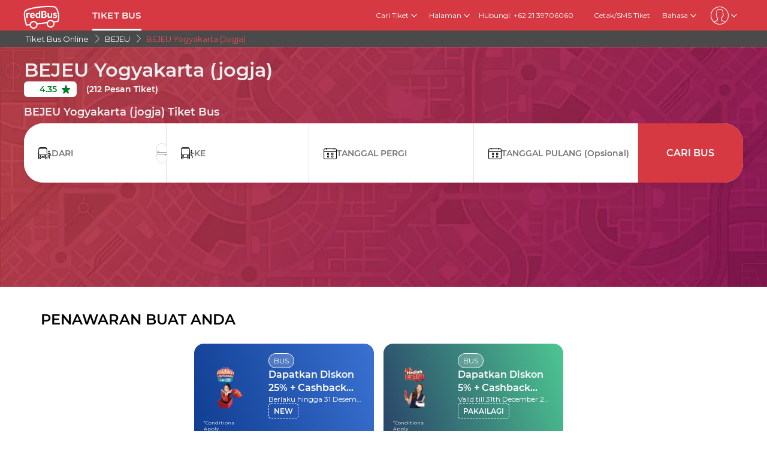

--- FILE ---
content_type: text/html; charset=utf-8
request_url: https://www.redbus.id/bis/bejeu-yogyakarta-jogja
body_size: 31331
content:
<!DOCTYPE html>
        <html lang="id">
        <head>
               <title>Pesan tiket bus BEJEU secara online dari dan ke Yogyakarta (jogja) di redBus</title>
               <link rel="canonical" href="https://www.redbus.id/bis/bejeu-yogyakarta-jogja">
               <meta http-equiv="content-type" content="text/html; charset=UTF-8">
               <meta name="viewport" content="initial-scale=1.0">
               <meta name="description" content="Mencari bus BEJEU di Yogyakarta (jogja)? Mudah saja. redBus menawarkan beragam pilihan bus yang beroperasi di <Kota>. Pilih bus yang paling sesuai dengan kebutuhan Anda.">
               <meta name="classification" content="Travel">
               
                <meta property="og:type" content="website" />
                <meta property="og:description" content="Mencari bus BEJEU di Yogyakarta (jogja)? Mudah saja. redBus menawarkan beragam pilihan bus yang beroperasi di <Kota>. Pilih bus yang paling sesuai dengan kebutuhan Anda.">
                <meta property="og:site_name" content="redBus" />
                <meta property="og:image" content="https://www.redbus.id/seoassets/redbus_logo.png">
                <meta property="og:image:type" content="image/png" />
                <meta property="og:image:width" content="200" />
                <meta property="og:image:height" content="200" />
                <meta property="og:url" content="">
                <meta property="og:title" content="Pesan tiket bus BEJEU secara online dari dan ke Yogyakarta (jogja) di redBus">
                <meta name="robots" content="index, follow">
                
                <link rel="shortcut icon" type="image/ico" href="/seoassets/favicon.ico">
                <link rel="preconnect" href="https://s1.rdbuz.com">
                       <link rel="preconnect" href="https://s2.rdbuz.com">
                       <link rel="preconnect" href="https://s3.rdbuz.com">
                       <link rel="preload" href="/seoassets/fonts/Montserrat-Regular_9Wlhyw.woff2" as="font" type="font/woff2" crossorigin>
                       <link rel="preload" href="/seoassets/fonts/Montserrat-SemiBold_bZF3gnD_g.woff2" as="font" type="font/woff2" crossorigin>
                       <link rel="preload" as="font" href="/seoassets/fonts/icomoon.woff2?ge98hm" type="font/woff2" crossorigin="anonymous">
                <link rel="preload stylesheet" as="style" href="/seoassets/dcr_bo_cities.css?v=1768299115544">
                <script src="/seoassets/dcr_bo_cities.js?v=1768299115544" defer></script>
                <style>*{margin:0;padding:0;font-family:Montserrat,sans-serif}html{scroll-behavior:smooth;}#c_scrollToTop{position:fixed;right:10px;bottom:10px;z-index:9999;cursor:pointer;width:50px;height:50px;background-color:#3498db;text-indent:-9999px;display:none;-webkit-border-radius:60px;-moz-border-radius:60px;border-radius:60px}#c_scrollToTop>span{position:absolute;top:50%;left:50%;margin-left:-8px;margin-top:-12px;height:0;width:0;border:8px solid transparent;border-bottom-color:#fff}</style>
                
                <link rel="alternate" hreflang="en-ID" href="https://www.redbus.id/en/bus/bejeu-yogyakarta-jogja"><link rel="alternate" hreflang="id-ID" href="https://www.redbus.id/bis/bejeu-yogyakarta-jogja">
                
                
                <style>
                    @font-face {
                        font-family: "Montserrat";
                        font-style: normal;
                        font-weight: 400;
                        src: local("Montserrat Regular"), local("Montserrat-Regular"), url('/seoassets/fonts/Montserrat-Regular_9Wlhyw.woff2') format("woff2");
                        unicode-range: U+0000-00FF, U+0131, U+0152-0153, U+02BB-02BC, U+02C6, U+02DA, U+02DC, U+2000-206F, U+2074, U+20AC, U+2122, U+2212, U+2215;
                        font-display: optional;
                    }
                    @font-face {
                        font-family: "Montserrat";
                        font-style: normal;
                        font-weight: 600;
                        src: local("Montserrat Bold"), local("Montserrat-Bold"), url('/seoassets/fonts/Montserrat-SemiBold_bZF3gnD_g.woff2') format("woff2");
                        unicode-range: U+0000-00FF, U+0131, U+0152-0153, U+02BB-02BC, U+02C6, U+02DA, U+02DC, U+2000-206F, U+2074, U+20AC, U+2122, U+2212, U+2215;
                        font-display: optional;
                    }
                </style>
                <style>
                    .sr_only {
                        position: absolute;
                        width: 1px;
                        height: 1px;
                        padding: 0;
                        margin: -1px;
                        overflow: hidden;
                        clip: rect(0, 0, 0, 0);
                        white-space: nowrap;
                        border-width: 0;
                    }
                </style>
        
<script>(window.BOOMR_mq=window.BOOMR_mq||[]).push(["addVar",{"rua.upush":"false","rua.cpush":"false","rua.upre":"false","rua.cpre":"false","rua.uprl":"false","rua.cprl":"false","rua.cprf":"false","rua.trans":"SJ-fe5f3c0e-5d19-4b71-a2a1-b88d1eb303b7","rua.cook":"false","rua.ims":"false","rua.ufprl":"false","rua.cfprl":"false","rua.isuxp":"false","rua.texp":"norulematch","rua.ceh":"false","rua.ueh":"false","rua.ieh.st":"0"}]);</script>
                              <script>!function(e){var n="https://s.go-mpulse.net/boomerang/";if("False"=="True")e.BOOMR_config=e.BOOMR_config||{},e.BOOMR_config.PageParams=e.BOOMR_config.PageParams||{},e.BOOMR_config.PageParams.pci=!0,n="https://s2.go-mpulse.net/boomerang/";if(window.BOOMR_API_key="BBJ46-QBEZF-XAAJ5-26EFY-QPM6W",function(){function e(){if(!o){var e=document.createElement("script");e.id="boomr-scr-as",e.src=window.BOOMR.url,e.async=!0,i.parentNode.appendChild(e),o=!0}}function t(e){o=!0;var n,t,a,r,d=document,O=window;if(window.BOOMR.snippetMethod=e?"if":"i",t=function(e,n){var t=d.createElement("script");t.id=n||"boomr-if-as",t.src=window.BOOMR.url,BOOMR_lstart=(new Date).getTime(),e=e||d.body,e.appendChild(t)},!window.addEventListener&&window.attachEvent&&navigator.userAgent.match(/MSIE [67]\./))return window.BOOMR.snippetMethod="s",void t(i.parentNode,"boomr-async");a=document.createElement("IFRAME"),a.src="about:blank",a.title="",a.role="presentation",a.loading="eager",r=(a.frameElement||a).style,r.width=0,r.height=0,r.border=0,r.display="none",i.parentNode.appendChild(a);try{O=a.contentWindow,d=O.document.open()}catch(_){n=document.domain,a.src="javascript:var d=document.open();d.domain='"+n+"';void(0);",O=a.contentWindow,d=O.document.open()}if(n)d._boomrl=function(){this.domain=n,t()},d.write("<bo"+"dy onload='document._boomrl();'>");else if(O._boomrl=function(){t()},O.addEventListener)O.addEventListener("load",O._boomrl,!1);else if(O.attachEvent)O.attachEvent("onload",O._boomrl);d.close()}function a(e){window.BOOMR_onload=e&&e.timeStamp||(new Date).getTime()}if(!window.BOOMR||!window.BOOMR.version&&!window.BOOMR.snippetExecuted){window.BOOMR=window.BOOMR||{},window.BOOMR.snippetStart=(new Date).getTime(),window.BOOMR.snippetExecuted=!0,window.BOOMR.snippetVersion=12,window.BOOMR.url=n+"BBJ46-QBEZF-XAAJ5-26EFY-QPM6W";var i=document.currentScript||document.getElementsByTagName("script")[0],o=!1,r=document.createElement("link");if(r.relList&&"function"==typeof r.relList.supports&&r.relList.supports("preload")&&"as"in r)window.BOOMR.snippetMethod="p",r.href=window.BOOMR.url,r.rel="preload",r.as="script",r.addEventListener("load",e),r.addEventListener("error",function(){t(!0)}),setTimeout(function(){if(!o)t(!0)},3e3),BOOMR_lstart=(new Date).getTime(),i.parentNode.appendChild(r);else t(!1);if(window.addEventListener)window.addEventListener("load",a,!1);else if(window.attachEvent)window.attachEvent("onload",a)}}(),"".length>0)if(e&&"performance"in e&&e.performance&&"function"==typeof e.performance.setResourceTimingBufferSize)e.performance.setResourceTimingBufferSize();!function(){if(BOOMR=e.BOOMR||{},BOOMR.plugins=BOOMR.plugins||{},!BOOMR.plugins.AK){var n="false"=="true"?1:0,t="",a="ck7voryxb2g4i2lq5hia-f-743ef9da6-clientnsv4-s.akamaihd.net",i="false"=="true"?2:1,o={"ak.v":"39","ak.cp":"562215","ak.ai":parseInt("365365",10),"ak.ol":"0","ak.cr":9,"ak.ipv":4,"ak.proto":"h2","ak.rid":"d8c46010","ak.r":51645,"ak.a2":n,"ak.m":"dscb","ak.n":"essl","ak.bpcip":"18.191.87.0","ak.cport":37502,"ak.gh":"2.17.209.208","ak.quicv":"","ak.tlsv":"tls1.3","ak.0rtt":"","ak.0rtt.ed":"","ak.csrc":"-","ak.acc":"","ak.t":"1769007568","ak.ak":"hOBiQwZUYzCg5VSAfCLimQ==gzwp16O8iwJGsos+udwe0psTNgGTUzLXLhT7Ndl+QGQ0JjJWF8y2SXMQma00xivwfN4QaQC5nm11UgXRLAJT7hdmGW5u6J3yT0Nob0MDqs0mM19QCJPwNQImS3ls2ICyN0nsPKJslQ38f5sbV2xS+D2aczxIMnzCI3W7A1+YEzHUj0VY/WccJ5N2/twGPXOOlRaKUPdg7DIZ/vH5HnA7lCCzku1BKHU0I0jE++Q1rwkOCMXgFgnXFTqBo8+dJVrWbju73K6dCXbJs90d8KKAYhS8Oav3NAqTfHxNryWMKZyUrx51L+CNz9pxKSfVcmc5ODzw1DBDxWVP4htvGJ9+5Z7Zo8XP/cr0TJkkuZstsgL4EQ/fK2UvVFsjOKPRYmI7AxsOVSC6nLxDglsZfwil3fGzb/iJIF7QaLOqz5j50dE=","ak.pv":"25","ak.dpoabenc":"","ak.tf":i};if(""!==t)o["ak.ruds"]=t;var r={i:!1,av:function(n){var t="http.initiator";if(n&&(!n[t]||"spa_hard"===n[t]))o["ak.feo"]=void 0!==e.aFeoApplied?1:0,BOOMR.addVar(o)},rv:function(){var e=["ak.bpcip","ak.cport","ak.cr","ak.csrc","ak.gh","ak.ipv","ak.m","ak.n","ak.ol","ak.proto","ak.quicv","ak.tlsv","ak.0rtt","ak.0rtt.ed","ak.r","ak.acc","ak.t","ak.tf"];BOOMR.removeVar(e)}};BOOMR.plugins.AK={akVars:o,akDNSPreFetchDomain:a,init:function(){if(!r.i){var e=BOOMR.subscribe;e("before_beacon",r.av,null,null),e("onbeacon",r.rv,null,null),r.i=!0}return this},is_complete:function(){return!0}}}}()}(window);</script></head>
        <body>
            <div id="root"><div><div><div class="D121_header_wrapper"><header class="D121_header"><div class="D121_header_container"><div class="head-wrap"><a href="https://www.redbus.id/" title="redBus_home" class="D121_redbus_home_anchor"> <i class="icon icon-redBus_Logo D121_logo_main"></i> </a><nav class="D121_product_nav mob-hide"><a class="D121_product_nav_a" href="https://www.redbus.id/bis/tiket-bus-online">TIKET BUS</a></nav><nav class="D121_options_nav options-nav mob-hide"><div class="D121_label_with_dropdown"><span class="D121_options_nav_a">Cari Tiket<i class="icon icon-down D121_icon_down"></i></span><div class="D121_dropPopover "><a href="https://www.redbus.id/" class="D121_dropPopover-item">Tiket Bus</a></div></div><div class="D121_label_with_dropdown"><span class="D121_options_nav_a">Halaman<i class="icon icon-down D121_icon_down"></i></span><div class="D121_dropPopover "><a href="https://www.redbus.id/travels/operators-directory" class="D121_dropPopover-item">Operator Bus</a><a href="https://www.redbus.id/bus-tickets/routes-directory" class="D121_dropPopover-item">Rute Bus</a><a href="https://www.redbus.id/terminal-bus" class="D121_dropPopover-item">Terminal Bus</a><a href="https://www.redbus.id/news/" class="D121_dropPopover-item">Berita Terbaru Bus</a><a href="https://blog.redbus.id/" class="D121_dropPopover-item">Blog redBus</a></div></div><span class="options_nav_span"> <!-- -->Hubungi: +62 21 39706060<!-- --> </span><a class="D121_options_nav_a" href="https://www.redbus.id/Home/PrintTicket"> <!-- -->Cetak/SMS Tiket<!-- --> </a><span class="D121_options_nav_a">Bahasa<i class="icon icon-down D121_icon_down"></i></span><span class="D121_options_nav_a"><i class="icon D121_icon_userlogo icon-userprofile"></i><i class="icon icon-down D121_icon_down"></i></span></nav><div id="D121_dropPopover" class="D121_dropPopover "></div><div id="D121_signupDrop" class="D121_signupDrop "></div></div></div></header></div><div class="C122_breadCrumb"><nav aria-label="Breadcrumb" class="C122_headerContainer"><ol itemscope="" itemType="https://schema.org/BreadcrumbList"><li itemProp="itemListElement" itemscope="" itemType="https://schema.org/ListItem"><a itemProp="item" href="/"><span itemProp="name">Tiket Bus Online</span></a><span class="DC122_arrow"><i class="icon icon-right"></i></span><meta itemProp="position" content="1"/></li><li itemProp="itemListElement" itemscope="" itemType="https://schema.org/ListItem"><a itemProp="item" href="/perjalanan/bejeu"><span itemProp="name">BEJEU</span></a><span class="DC122_arrow"><i class="icon icon-right"></i></span><meta itemProp="position" content="2"/></li><li itemProp="itemListElement" itemscope="" itemType="https://schema.org/ListItem"><span itemProp="name">BEJEU Yogyakarta (jogja)</span><meta itemProp="position" content="3"/></li></ol><div class="C122_fareStarts"></div></nav></div><div class="D120_wrap_v2" style="background-image:url(&#x27;https://s3.rdbuz.com/seo/ind/webp/Hero_Tweak.webp&#x27;)"><div class="D120_search_container_v2"><div class="D120_search_h1_wrap_v2"><h1 class ="D120_search_h1 D120_default"  id ="toc_id_3"> BEJEU Yogyakarta (jogja) </h1></div><div style="height:32px" id="D120_ratings" class="DC120_wrapper"></div><div class="D120_search_h2_wrap_v2 D120_default"><h2 class ="D120_subheading"  > BEJEU Yogyakarta (jogja) Tiket Bus </h2></div><div class="D120_search_widget_v2" id="DC120_sw_main"><div class="D120_search_input_wrap_v2"> <span class="D120_icon_input_v2 icon icon-source"></span><div class="autocomplete_wrap"><label class="sr_only" for="txtSource">DARI</label><input type="text" autoComplete="off" id="txtSource" placeholder="DARI" class="autoselect_input_blur" required="" size="16" value=""/></div><input type="hidden" id="srcid"/><div class="swap-SD"><i class="icon icon-doublearrow D120_swap"></i></div></div><div class="D120_search_input_wrap_v2"> <span class="D120_icon_input_v2 icon icon-desti"></span><div class="autocomplete_wrap"><label class="sr_only" for="txtDestination">KE</label><input type="text" autoComplete="off" id="txtDestination" placeholder="KE" class="autoselect_input_blur" required="" size="16" value=""/></div><input type="hidden" id="destid"/></div><div class="D120_search_input_wrap_v2"><span class="icon icon-calender-new iconcustom D120_icon_input_v2"></span><label class="sr_only" for="txtOnwardCalendar">TANGGAL PERGI</label><input type="text" id="txtOnwardCalendar" autoComplete="off" placeholder="TANGGAL PERGI" value=""/><div id="onward" style="position:absolute;top:101px;left:0px;width:360px;z-index:9999"><div class="calwid__wrap hide"><div class="calwid__header"><button class="calwid__btn-prev-month" disabled=""><svg height="16px" xmlns="http://www.w3.org/2000/svg" viewBox="0 0 100 100" style="fill:rgb(35, 31, 32)"><path d="M74.67,100a2.49,2.49,0,0,1-1.77-.73L28,54.37a6,6,0,0,1,0-8.49l45-45a2.5,2.5,0,0,1,3.54,3.54l-45,45a1,1,0,0,0,0,1.42L76.44,95.74A2.5,2.5,0,0,1,74.67,100Z"></path></svg></button><span class="calwid__year-month">Jan 2026</span><button class="calwid__btn-next-month"><svg height="16px" xmlns="http://www.w3.org/2000/svg" viewBox="0 0 100 100" style="fill:rgb(35, 31, 32)"><path d="M25.53,0.13A2.49,2.49,0,0,1,27.3.86L72.21,45.77a6,6,0,0,1,0,8.49l-45,45a2.5,2.5,0,1,1-3.54-3.54l45-45a1,1,0,0,0,0-1.42L23.76,4.39A2.5,2.5,0,0,1,25.53.13Z"></path></svg></button></div><div class="calwid__day__names-grid"><span class="calwid__day-header">Sen</span><span class="calwid__day-header">Sel</span><span class="calwid__day-header">Ra</span><span class="calwid__day-header">Ku</span><span class="calwid__day-header">Ju</span><span class="calwid__day-header">Sa</span><span class="calwid__day-header">Mi</span></div><div class="calwid__days-grid"><span class="calwid__day empty"></span><span class="calwid__day empty"></span><span class="calwid__day empty"></span><span class="calwid__day past-day">1</span><span class="calwid__day past-day">2</span><span class="calwid__day past-day">3</span><span class="calwid__day past-day">4</span><span class="calwid__day past-day">5</span><span class="calwid__day past-day">6</span><span class="calwid__day past-day">7</span><span class="calwid__day past-day">8</span><span class="calwid__day past-day">9</span><span class="calwid__day past-day">10</span><span class="calwid__day past-day">11</span><span class="calwid__day past-day">12</span><span class="calwid__day past-day">13</span><span class="calwid__day past-day">14</span><span class="calwid__day past-day">15</span><span class="calwid__day past-day">16</span><span class="calwid__day past-day">17</span><span class="calwid__day past-day">18</span><span class="calwid__day past-day">19</span><span class="calwid__day past-day">20</span><span class="calwid__day today selected" data-date="2026-01-21">21</span><span class="calwid__day  " data-date="2026-01-22">22</span><span class="calwid__day  " data-date="2026-01-23">23</span><span class="calwid__day weekend-day " data-date="2026-01-24">24</span><span class="calwid__day weekend-day " data-date="2026-01-25">25</span><span class="calwid__day  " data-date="2026-01-26">26</span><span class="calwid__day  " data-date="2026-01-27">27</span><span class="calwid__day  " data-date="2026-01-28">28</span><span class="calwid__day  " data-date="2026-01-29">29</span><span class="calwid__day  " data-date="2026-01-30">30</span><span class="calwid__day weekend-day " data-date="2026-01-31">31</span></div></div></div></div><div class="D120_search_input_wrap_v2"><span class="icon icon-calender-new iconcustom D120_icon_input_v2"></span><label class="sr_only" for="txtReturnCalendar">TANGGAL PULANG</label><input type="text" id="txtReturnCalendar" autoComplete="off" placeholder="TANGGAL PULANG (Opsional)"/><div id="return" style="position:absolute;top:101px;left:0px;width:360px;z-index:9999"><div class="calwid__wrap hide"><div class="calwid__header"><button class="calwid__btn-prev-month" disabled=""><svg height="16px" xmlns="http://www.w3.org/2000/svg" viewBox="0 0 100 100" style="fill:rgb(35, 31, 32)"><path d="M74.67,100a2.49,2.49,0,0,1-1.77-.73L28,54.37a6,6,0,0,1,0-8.49l45-45a2.5,2.5,0,0,1,3.54,3.54l-45,45a1,1,0,0,0,0,1.42L76.44,95.74A2.5,2.5,0,0,1,74.67,100Z"></path></svg></button><span class="calwid__year-month">Jan 2026</span><button class="calwid__btn-next-month"><svg height="16px" xmlns="http://www.w3.org/2000/svg" viewBox="0 0 100 100" style="fill:rgb(35, 31, 32)"><path d="M25.53,0.13A2.49,2.49,0,0,1,27.3.86L72.21,45.77a6,6,0,0,1,0,8.49l-45,45a2.5,2.5,0,1,1-3.54-3.54l45-45a1,1,0,0,0,0-1.42L23.76,4.39A2.5,2.5,0,0,1,25.53.13Z"></path></svg></button></div><div class="calwid__day__names-grid"><span class="calwid__day-header">Sen</span><span class="calwid__day-header">Sel</span><span class="calwid__day-header">Ra</span><span class="calwid__day-header">Ku</span><span class="calwid__day-header">Ju</span><span class="calwid__day-header">Sa</span><span class="calwid__day-header">Mi</span></div><div class="calwid__days-grid"><span class="calwid__day empty"></span><span class="calwid__day empty"></span><span class="calwid__day empty"></span><span class="calwid__day past-day">1</span><span class="calwid__day past-day">2</span><span class="calwid__day past-day">3</span><span class="calwid__day past-day">4</span><span class="calwid__day past-day">5</span><span class="calwid__day past-day">6</span><span class="calwid__day past-day">7</span><span class="calwid__day past-day">8</span><span class="calwid__day past-day">9</span><span class="calwid__day past-day">10</span><span class="calwid__day past-day">11</span><span class="calwid__day past-day">12</span><span class="calwid__day past-day">13</span><span class="calwid__day past-day">14</span><span class="calwid__day past-day">15</span><span class="calwid__day past-day">16</span><span class="calwid__day past-day">17</span><span class="calwid__day past-day">18</span><span class="calwid__day past-day">19</span><span class="calwid__day past-day">20</span><span class="calwid__day today selected" data-date="2026-01-21">21</span><span class="calwid__day  " data-date="2026-01-22">22</span><span class="calwid__day  " data-date="2026-01-23">23</span><span class="calwid__day weekend-day " data-date="2026-01-24">24</span><span class="calwid__day weekend-day " data-date="2026-01-25">25</span><span class="calwid__day  " data-date="2026-01-26">26</span><span class="calwid__day  " data-date="2026-01-27">27</span><span class="calwid__day  " data-date="2026-01-28">28</span><span class="calwid__day  " data-date="2026-01-29">29</span><span class="calwid__day  " data-date="2026-01-30">30</span><span class="calwid__day weekend-day " data-date="2026-01-31">31</span></div></div></div></div><button class="D120_search_btn_v2 searchBuses"> <!-- -->Cari Bus<!-- --> </button></div></div></div><div class="D116_wrapper_main"><div class="arrow-empty-wrap"></div><div class="D116_offer_container"><div class="D116_heading"><strong class ="D116_heading"  > PENAWARAN BUAT ANDA </strong></div><div class="D116_Offer_main" tabindex="0" role="region" aria-label="Offers carousel"><div class="offer_card offer_background_1" data-key="0"><div class="D116_offer_anchor"><div class="offer_thumbnail"><img class="offer_img" src="https://s3.rdbuz.com/NEWIDN.png" alt="Dapatkan Diskon 25% + Cashback 20,000"/><span class="tnc">*Conditions Apply</span></div><div class="offer_details"><span class="business_unit">BUS</span><span class="offer_title">Dapatkan Diskon 25% + Cashback 20,000</span><span class="validity">Berlaku hingga 31 Desember 2026</span><span class="offer_code">NEW</span></div></div></div><div class="offer_card offer_background_2" data-key="1"><div class="D116_offer_anchor"><div class="offer_thumbnail"><img class="offer_img" src="https://s3.rdbuz.com/PAKAILAGIIDN.png" alt="Dapatkan Diskon 5% + Cashback 10.000"/><span class="tnc">*Conditions Apply</span></div><div class="offer_details"><span class="business_unit">BUS</span><span class="offer_title">Dapatkan Diskon 5% + Cashback 10.000</span><span class="validity">Valid till 31th December 2026</span><span class="offer_code">PAKAILAGI</span></div></div></div></div></div><div class="arrow-empty-wrap"></div></div><article class="D103_main D103_container" style="container-style:[object Object]"><div class="D103_h2"><h2   id ="toc_id_5"> BEJEU Yogyakarta (jogja) </h2></div><div class="D103_p"><p><span style="background-color: transparent;">Mencari operator bus favorit Anda di Indonesia atau 10 operator bus terbaik di </span>Yogyakarta (jogja)<span style="background-color: transparent;"> tidaklah mudah. Namun, berkat redBus, proses ini menjadi sangat sederhana, karena Anda hanya tinggal mengklik satu tombol saja. Situs web dan aplikasi redBus memberikan informasi lengkap mengenai serunya perjalanan menggunakan bus di </span>Indonesia <span style="background-color: transparent;">. Selain itu, platform redBus memberikan informasi tentang atraksi dan objek-objek wisata terkenal di </span>Yogyakarta (jogja)<span style="background-color: transparent;"> untuk membuat pengalaman perjalanan Anda di </span>Yogyakarta (jogja)<span style="background-color: transparent;"> jauh lebih menyenangkan. Jadwal keberangkatan, biaya, jam operasional, dan masih banyak informasi lainnya, akan membantu Anda pergi dari satu objek wisata ke objek wisata lainnya dengan sangat mudah. Baca ulasan </span>Yogyakarta (jogja)<span style="background-color: transparent;"> di platform redBus sebelum memesan tiket bus secara </span><em style="background-color: transparent;">online</em><span style="background-color: transparent;">.</span></p>
</div></article><div class="D117_main D117_container"><div><h2 class ="D117_table_h2"  id ="toc_id_6"> Rute Bus Top Dari Yogyakarta (jogja) </h2></div><div class="route_link"><div class="route_details"><a href="/tiket-bus/yogyakarta-jogja-ke-jakarta" class="route" title="Yogyakarta (jogja) ke Jakarta">Yogyakarta (jogja) ke Jakarta</a><p><span>From<!-- --> </span><span class="fare"> <!-- -->Rp 170.000</span></p></div><div class="row2 D117_td" id="D117_table_column_0"><span class="totalRoutes">1846<!-- --> <!-- -->bus options</span><span class="totalRoutes">First Bus<!-- --> : <strong>05:00 AM</strong></span><span class="totalRoutes">Last Bus<!-- --> : <strong>07:30 PM</strong></span><span class="book_now" id="time-btn-60">PESAN SEKARANG</span><div id="calendar60" style="position:absolute;width:360px;z-index:9999;right:-1px"><div class="calwid__wrap hide"><div class="calwid__header"><button class="calwid__btn-prev-month" disabled=""><svg height="16px" xmlns="http://www.w3.org/2000/svg" viewBox="0 0 100 100" style="fill:rgb(35, 31, 32)"><path d="M74.67,100a2.49,2.49,0,0,1-1.77-.73L28,54.37a6,6,0,0,1,0-8.49l45-45a2.5,2.5,0,0,1,3.54,3.54l-45,45a1,1,0,0,0,0,1.42L76.44,95.74A2.5,2.5,0,0,1,74.67,100Z"></path></svg></button><span class="calwid__year-month">Jan 2026</span><button class="calwid__btn-next-month"><svg height="16px" xmlns="http://www.w3.org/2000/svg" viewBox="0 0 100 100" style="fill:rgb(35, 31, 32)"><path d="M25.53,0.13A2.49,2.49,0,0,1,27.3.86L72.21,45.77a6,6,0,0,1,0,8.49l-45,45a2.5,2.5,0,1,1-3.54-3.54l45-45a1,1,0,0,0,0-1.42L23.76,4.39A2.5,2.5,0,0,1,25.53.13Z"></path></svg></button></div><div class="calwid__day__names-grid"><span class="calwid__day-header">Sen</span><span class="calwid__day-header">Sel</span><span class="calwid__day-header">Ra</span><span class="calwid__day-header">Ku</span><span class="calwid__day-header">Ju</span><span class="calwid__day-header">Sa</span><span class="calwid__day-header">Mi</span></div><div class="calwid__days-grid"><span class="calwid__day empty"></span><span class="calwid__day empty"></span><span class="calwid__day empty"></span><span class="calwid__day past-day">1</span><span class="calwid__day past-day">2</span><span class="calwid__day past-day">3</span><span class="calwid__day past-day">4</span><span class="calwid__day past-day">5</span><span class="calwid__day past-day">6</span><span class="calwid__day past-day">7</span><span class="calwid__day past-day">8</span><span class="calwid__day past-day">9</span><span class="calwid__day past-day">10</span><span class="calwid__day past-day">11</span><span class="calwid__day past-day">12</span><span class="calwid__day past-day">13</span><span class="calwid__day past-day">14</span><span class="calwid__day past-day">15</span><span class="calwid__day past-day">16</span><span class="calwid__day past-day">17</span><span class="calwid__day past-day">18</span><span class="calwid__day past-day">19</span><span class="calwid__day past-day">20</span><span class="calwid__day today selected" data-date="2026-01-21">21</span><span class="calwid__day  " data-date="2026-01-22">22</span><span class="calwid__day  " data-date="2026-01-23">23</span><span class="calwid__day weekend-day " data-date="2026-01-24">24</span><span class="calwid__day weekend-day " data-date="2026-01-25">25</span><span class="calwid__day  " data-date="2026-01-26">26</span><span class="calwid__day  " data-date="2026-01-27">27</span><span class="calwid__day  " data-date="2026-01-28">28</span><span class="calwid__day  " data-date="2026-01-29">29</span><span class="calwid__day  " data-date="2026-01-30">30</span><span class="calwid__day weekend-day " data-date="2026-01-31">31</span></div></div></div></div><script type="application/ld+json">{"@context":"http://schema.org","@type":"BusTrip","departureBusStop":{"@type":"BusStop","name":"Yogyakarta (jogja)"},"arrivalBusStop":{"@type":"BusStop","name":"Jakarta"},"provider":{"@type":"Organization","name":"BEJEU"}}</script></div><div class="route_link"><div class="route_details"><a href="/tiket-bus/yogyakarta-jogja-ke-tangerang" class="route" title="Yogyakarta (jogja) ke Tangerang">Yogyakarta (jogja) ke Tangerang</a><p><span>From<!-- --> </span><span class="fare"> <!-- -->Rp 170.000</span></p></div><div class="row2 D117_td" id="D117_table_column_1"><span class="totalRoutes">1476<!-- --> <!-- -->bus options</span><span class="totalRoutes">First Bus<!-- --> : <strong>05:30 AM</strong></span><span class="totalRoutes">Last Bus<!-- --> : <strong>07:30 PM</strong></span><span class="book_now" id="time-btn-61">PESAN SEKARANG</span><div id="calendar61" style="position:absolute;width:360px;z-index:9999;right:-1px"><div class="calwid__wrap hide"><div class="calwid__header"><button class="calwid__btn-prev-month" disabled=""><svg height="16px" xmlns="http://www.w3.org/2000/svg" viewBox="0 0 100 100" style="fill:rgb(35, 31, 32)"><path d="M74.67,100a2.49,2.49,0,0,1-1.77-.73L28,54.37a6,6,0,0,1,0-8.49l45-45a2.5,2.5,0,0,1,3.54,3.54l-45,45a1,1,0,0,0,0,1.42L76.44,95.74A2.5,2.5,0,0,1,74.67,100Z"></path></svg></button><span class="calwid__year-month">Jan 2026</span><button class="calwid__btn-next-month"><svg height="16px" xmlns="http://www.w3.org/2000/svg" viewBox="0 0 100 100" style="fill:rgb(35, 31, 32)"><path d="M25.53,0.13A2.49,2.49,0,0,1,27.3.86L72.21,45.77a6,6,0,0,1,0,8.49l-45,45a2.5,2.5,0,1,1-3.54-3.54l45-45a1,1,0,0,0,0-1.42L23.76,4.39A2.5,2.5,0,0,1,25.53.13Z"></path></svg></button></div><div class="calwid__day__names-grid"><span class="calwid__day-header">Sen</span><span class="calwid__day-header">Sel</span><span class="calwid__day-header">Ra</span><span class="calwid__day-header">Ku</span><span class="calwid__day-header">Ju</span><span class="calwid__day-header">Sa</span><span class="calwid__day-header">Mi</span></div><div class="calwid__days-grid"><span class="calwid__day empty"></span><span class="calwid__day empty"></span><span class="calwid__day empty"></span><span class="calwid__day past-day">1</span><span class="calwid__day past-day">2</span><span class="calwid__day past-day">3</span><span class="calwid__day past-day">4</span><span class="calwid__day past-day">5</span><span class="calwid__day past-day">6</span><span class="calwid__day past-day">7</span><span class="calwid__day past-day">8</span><span class="calwid__day past-day">9</span><span class="calwid__day past-day">10</span><span class="calwid__day past-day">11</span><span class="calwid__day past-day">12</span><span class="calwid__day past-day">13</span><span class="calwid__day past-day">14</span><span class="calwid__day past-day">15</span><span class="calwid__day past-day">16</span><span class="calwid__day past-day">17</span><span class="calwid__day past-day">18</span><span class="calwid__day past-day">19</span><span class="calwid__day past-day">20</span><span class="calwid__day today selected" data-date="2026-01-21">21</span><span class="calwid__day  " data-date="2026-01-22">22</span><span class="calwid__day  " data-date="2026-01-23">23</span><span class="calwid__day weekend-day " data-date="2026-01-24">24</span><span class="calwid__day weekend-day " data-date="2026-01-25">25</span><span class="calwid__day  " data-date="2026-01-26">26</span><span class="calwid__day  " data-date="2026-01-27">27</span><span class="calwid__day  " data-date="2026-01-28">28</span><span class="calwid__day  " data-date="2026-01-29">29</span><span class="calwid__day  " data-date="2026-01-30">30</span><span class="calwid__day weekend-day " data-date="2026-01-31">31</span></div></div></div></div><script type="application/ld+json">{"@context":"http://schema.org","@type":"BusTrip","departureBusStop":{"@type":"BusStop","name":"Yogyakarta (jogja)"},"arrivalBusStop":{"@type":"BusStop","name":"Tangerang"},"provider":{"@type":"Organization","name":"BEJEU"}}</script></div><div class="route_link"><div class="route_details"><a href="/tiket-bus/yogyakarta-jogja-ke-bekasi" class="route" title="Yogyakarta (jogja) ke Bekasi">Yogyakarta (jogja) ke Bekasi</a><p><span>From<!-- --> </span><span class="fare"> <!-- -->Rp 170.000</span></p></div><div class="row2 D117_td" id="D117_table_column_2"><span class="totalRoutes">1006<!-- --> <!-- -->bus options</span><span class="totalRoutes">First Bus<!-- --> : <strong>05:00 AM</strong></span><span class="totalRoutes">Last Bus<!-- --> : <strong>07:30 PM</strong></span><span class="book_now" id="time-btn-62">PESAN SEKARANG</span><div id="calendar62" style="position:absolute;width:360px;z-index:9999;right:-1px"><div class="calwid__wrap hide"><div class="calwid__header"><button class="calwid__btn-prev-month" disabled=""><svg height="16px" xmlns="http://www.w3.org/2000/svg" viewBox="0 0 100 100" style="fill:rgb(35, 31, 32)"><path d="M74.67,100a2.49,2.49,0,0,1-1.77-.73L28,54.37a6,6,0,0,1,0-8.49l45-45a2.5,2.5,0,0,1,3.54,3.54l-45,45a1,1,0,0,0,0,1.42L76.44,95.74A2.5,2.5,0,0,1,74.67,100Z"></path></svg></button><span class="calwid__year-month">Jan 2026</span><button class="calwid__btn-next-month"><svg height="16px" xmlns="http://www.w3.org/2000/svg" viewBox="0 0 100 100" style="fill:rgb(35, 31, 32)"><path d="M25.53,0.13A2.49,2.49,0,0,1,27.3.86L72.21,45.77a6,6,0,0,1,0,8.49l-45,45a2.5,2.5,0,1,1-3.54-3.54l45-45a1,1,0,0,0,0-1.42L23.76,4.39A2.5,2.5,0,0,1,25.53.13Z"></path></svg></button></div><div class="calwid__day__names-grid"><span class="calwid__day-header">Sen</span><span class="calwid__day-header">Sel</span><span class="calwid__day-header">Ra</span><span class="calwid__day-header">Ku</span><span class="calwid__day-header">Ju</span><span class="calwid__day-header">Sa</span><span class="calwid__day-header">Mi</span></div><div class="calwid__days-grid"><span class="calwid__day empty"></span><span class="calwid__day empty"></span><span class="calwid__day empty"></span><span class="calwid__day past-day">1</span><span class="calwid__day past-day">2</span><span class="calwid__day past-day">3</span><span class="calwid__day past-day">4</span><span class="calwid__day past-day">5</span><span class="calwid__day past-day">6</span><span class="calwid__day past-day">7</span><span class="calwid__day past-day">8</span><span class="calwid__day past-day">9</span><span class="calwid__day past-day">10</span><span class="calwid__day past-day">11</span><span class="calwid__day past-day">12</span><span class="calwid__day past-day">13</span><span class="calwid__day past-day">14</span><span class="calwid__day past-day">15</span><span class="calwid__day past-day">16</span><span class="calwid__day past-day">17</span><span class="calwid__day past-day">18</span><span class="calwid__day past-day">19</span><span class="calwid__day past-day">20</span><span class="calwid__day today selected" data-date="2026-01-21">21</span><span class="calwid__day  " data-date="2026-01-22">22</span><span class="calwid__day  " data-date="2026-01-23">23</span><span class="calwid__day weekend-day " data-date="2026-01-24">24</span><span class="calwid__day weekend-day " data-date="2026-01-25">25</span><span class="calwid__day  " data-date="2026-01-26">26</span><span class="calwid__day  " data-date="2026-01-27">27</span><span class="calwid__day  " data-date="2026-01-28">28</span><span class="calwid__day  " data-date="2026-01-29">29</span><span class="calwid__day  " data-date="2026-01-30">30</span><span class="calwid__day weekend-day " data-date="2026-01-31">31</span></div></div></div></div><script type="application/ld+json">{"@context":"http://schema.org","@type":"BusTrip","departureBusStop":{"@type":"BusStop","name":"Yogyakarta (jogja)"},"arrivalBusStop":{"@type":"BusStop","name":"Bekasi"},"provider":{"@type":"Organization","name":"BEJEU"}}</script></div><div class="route_link"><div class="route_details"><a href="/tiket-bus/yogyakarta-jogja-ke-bogor" class="route" title="Yogyakarta (jogja) ke Bogor">Yogyakarta (jogja) ke Bogor</a><p><span>From<!-- --> </span><span class="fare"> <!-- -->Rp 180.000</span></p></div><div class="row2 D117_td" id="D117_table_column_3"><span class="totalRoutes">696<!-- --> <!-- -->bus options</span><span class="totalRoutes">First Bus<!-- --> : <strong>05:00 AM</strong></span><span class="totalRoutes">Last Bus<!-- --> : <strong>07:30 PM</strong></span><span class="book_now" id="time-btn-63">PESAN SEKARANG</span><div id="calendar63" style="position:absolute;width:360px;z-index:9999;right:-1px"><div class="calwid__wrap hide"><div class="calwid__header"><button class="calwid__btn-prev-month" disabled=""><svg height="16px" xmlns="http://www.w3.org/2000/svg" viewBox="0 0 100 100" style="fill:rgb(35, 31, 32)"><path d="M74.67,100a2.49,2.49,0,0,1-1.77-.73L28,54.37a6,6,0,0,1,0-8.49l45-45a2.5,2.5,0,0,1,3.54,3.54l-45,45a1,1,0,0,0,0,1.42L76.44,95.74A2.5,2.5,0,0,1,74.67,100Z"></path></svg></button><span class="calwid__year-month">Jan 2026</span><button class="calwid__btn-next-month"><svg height="16px" xmlns="http://www.w3.org/2000/svg" viewBox="0 0 100 100" style="fill:rgb(35, 31, 32)"><path d="M25.53,0.13A2.49,2.49,0,0,1,27.3.86L72.21,45.77a6,6,0,0,1,0,8.49l-45,45a2.5,2.5,0,1,1-3.54-3.54l45-45a1,1,0,0,0,0-1.42L23.76,4.39A2.5,2.5,0,0,1,25.53.13Z"></path></svg></button></div><div class="calwid__day__names-grid"><span class="calwid__day-header">Sen</span><span class="calwid__day-header">Sel</span><span class="calwid__day-header">Ra</span><span class="calwid__day-header">Ku</span><span class="calwid__day-header">Ju</span><span class="calwid__day-header">Sa</span><span class="calwid__day-header">Mi</span></div><div class="calwid__days-grid"><span class="calwid__day empty"></span><span class="calwid__day empty"></span><span class="calwid__day empty"></span><span class="calwid__day past-day">1</span><span class="calwid__day past-day">2</span><span class="calwid__day past-day">3</span><span class="calwid__day past-day">4</span><span class="calwid__day past-day">5</span><span class="calwid__day past-day">6</span><span class="calwid__day past-day">7</span><span class="calwid__day past-day">8</span><span class="calwid__day past-day">9</span><span class="calwid__day past-day">10</span><span class="calwid__day past-day">11</span><span class="calwid__day past-day">12</span><span class="calwid__day past-day">13</span><span class="calwid__day past-day">14</span><span class="calwid__day past-day">15</span><span class="calwid__day past-day">16</span><span class="calwid__day past-day">17</span><span class="calwid__day past-day">18</span><span class="calwid__day past-day">19</span><span class="calwid__day past-day">20</span><span class="calwid__day today selected" data-date="2026-01-21">21</span><span class="calwid__day  " data-date="2026-01-22">22</span><span class="calwid__day  " data-date="2026-01-23">23</span><span class="calwid__day weekend-day " data-date="2026-01-24">24</span><span class="calwid__day weekend-day " data-date="2026-01-25">25</span><span class="calwid__day  " data-date="2026-01-26">26</span><span class="calwid__day  " data-date="2026-01-27">27</span><span class="calwid__day  " data-date="2026-01-28">28</span><span class="calwid__day  " data-date="2026-01-29">29</span><span class="calwid__day  " data-date="2026-01-30">30</span><span class="calwid__day weekend-day " data-date="2026-01-31">31</span></div></div></div></div><script type="application/ld+json">{"@context":"http://schema.org","@type":"BusTrip","departureBusStop":{"@type":"BusStop","name":"Yogyakarta (jogja)"},"arrivalBusStop":{"@type":"BusStop","name":"Bogor"},"provider":{"@type":"Organization","name":"BEJEU"}}</script></div><div class="route_link"><div class="route_details"><a href="/tiket-bus/yogyakarta-jogja-ke-semarang" class="route" title="Yogyakarta (jogja) ke Semarang">Yogyakarta (jogja) ke Semarang</a><p><span>From<!-- --> </span><span class="fare"> <!-- -->Rp 65.000</span></p></div><div class="row2 D117_td" id="D117_table_column_4"><span class="totalRoutes">5401<!-- --> <!-- -->bus options</span><span class="totalRoutes">First Bus<!-- --> : <strong>03:00 AM</strong></span><span class="totalRoutes">Last Bus<!-- --> : <strong>11:45 PM</strong></span><span class="book_now" id="time-btn-64">PESAN SEKARANG</span><div id="calendar64" style="position:absolute;width:360px;z-index:9999;right:-1px"><div class="calwid__wrap hide"><div class="calwid__header"><button class="calwid__btn-prev-month" disabled=""><svg height="16px" xmlns="http://www.w3.org/2000/svg" viewBox="0 0 100 100" style="fill:rgb(35, 31, 32)"><path d="M74.67,100a2.49,2.49,0,0,1-1.77-.73L28,54.37a6,6,0,0,1,0-8.49l45-45a2.5,2.5,0,0,1,3.54,3.54l-45,45a1,1,0,0,0,0,1.42L76.44,95.74A2.5,2.5,0,0,1,74.67,100Z"></path></svg></button><span class="calwid__year-month">Jan 2026</span><button class="calwid__btn-next-month"><svg height="16px" xmlns="http://www.w3.org/2000/svg" viewBox="0 0 100 100" style="fill:rgb(35, 31, 32)"><path d="M25.53,0.13A2.49,2.49,0,0,1,27.3.86L72.21,45.77a6,6,0,0,1,0,8.49l-45,45a2.5,2.5,0,1,1-3.54-3.54l45-45a1,1,0,0,0,0-1.42L23.76,4.39A2.5,2.5,0,0,1,25.53.13Z"></path></svg></button></div><div class="calwid__day__names-grid"><span class="calwid__day-header">Sen</span><span class="calwid__day-header">Sel</span><span class="calwid__day-header">Ra</span><span class="calwid__day-header">Ku</span><span class="calwid__day-header">Ju</span><span class="calwid__day-header">Sa</span><span class="calwid__day-header">Mi</span></div><div class="calwid__days-grid"><span class="calwid__day empty"></span><span class="calwid__day empty"></span><span class="calwid__day empty"></span><span class="calwid__day past-day">1</span><span class="calwid__day past-day">2</span><span class="calwid__day past-day">3</span><span class="calwid__day past-day">4</span><span class="calwid__day past-day">5</span><span class="calwid__day past-day">6</span><span class="calwid__day past-day">7</span><span class="calwid__day past-day">8</span><span class="calwid__day past-day">9</span><span class="calwid__day past-day">10</span><span class="calwid__day past-day">11</span><span class="calwid__day past-day">12</span><span class="calwid__day past-day">13</span><span class="calwid__day past-day">14</span><span class="calwid__day past-day">15</span><span class="calwid__day past-day">16</span><span class="calwid__day past-day">17</span><span class="calwid__day past-day">18</span><span class="calwid__day past-day">19</span><span class="calwid__day past-day">20</span><span class="calwid__day today selected" data-date="2026-01-21">21</span><span class="calwid__day  " data-date="2026-01-22">22</span><span class="calwid__day  " data-date="2026-01-23">23</span><span class="calwid__day weekend-day " data-date="2026-01-24">24</span><span class="calwid__day weekend-day " data-date="2026-01-25">25</span><span class="calwid__day  " data-date="2026-01-26">26</span><span class="calwid__day  " data-date="2026-01-27">27</span><span class="calwid__day  " data-date="2026-01-28">28</span><span class="calwid__day  " data-date="2026-01-29">29</span><span class="calwid__day  " data-date="2026-01-30">30</span><span class="calwid__day weekend-day " data-date="2026-01-31">31</span></div></div></div></div><script type="application/ld+json">{"@context":"http://schema.org","@type":"BusTrip","departureBusStop":{"@type":"BusStop","name":"Yogyakarta (jogja)"},"arrivalBusStop":{"@type":"BusStop","name":"Semarang"},"provider":{"@type":"Organization","name":"BEJEU"}}</script></div><div class="route_link"><div class="route_details"><a href="/tiket-bus/yogyakarta-jogja-ke-surabaya" class="route" title="Yogyakarta (jogja) ke Surabaya">Yogyakarta (jogja) ke Surabaya</a><p><span>From<!-- --> </span><span class="fare"> <!-- -->Rp 125.000</span></p></div><div class="row2 D117_td" id="D117_table_column_5"><span class="totalRoutes">1251<!-- --> <!-- -->bus options</span><span class="totalRoutes">First Bus<!-- --> : <strong>03:00 AM</strong></span><span class="totalRoutes">Last Bus<!-- --> : <strong>11:00 PM</strong></span><span class="book_now" id="time-btn-65">PESAN SEKARANG</span><div id="calendar65" style="position:absolute;width:360px;z-index:9999;right:-1px"><div class="calwid__wrap hide"><div class="calwid__header"><button class="calwid__btn-prev-month" disabled=""><svg height="16px" xmlns="http://www.w3.org/2000/svg" viewBox="0 0 100 100" style="fill:rgb(35, 31, 32)"><path d="M74.67,100a2.49,2.49,0,0,1-1.77-.73L28,54.37a6,6,0,0,1,0-8.49l45-45a2.5,2.5,0,0,1,3.54,3.54l-45,45a1,1,0,0,0,0,1.42L76.44,95.74A2.5,2.5,0,0,1,74.67,100Z"></path></svg></button><span class="calwid__year-month">Jan 2026</span><button class="calwid__btn-next-month"><svg height="16px" xmlns="http://www.w3.org/2000/svg" viewBox="0 0 100 100" style="fill:rgb(35, 31, 32)"><path d="M25.53,0.13A2.49,2.49,0,0,1,27.3.86L72.21,45.77a6,6,0,0,1,0,8.49l-45,45a2.5,2.5,0,1,1-3.54-3.54l45-45a1,1,0,0,0,0-1.42L23.76,4.39A2.5,2.5,0,0,1,25.53.13Z"></path></svg></button></div><div class="calwid__day__names-grid"><span class="calwid__day-header">Sen</span><span class="calwid__day-header">Sel</span><span class="calwid__day-header">Ra</span><span class="calwid__day-header">Ku</span><span class="calwid__day-header">Ju</span><span class="calwid__day-header">Sa</span><span class="calwid__day-header">Mi</span></div><div class="calwid__days-grid"><span class="calwid__day empty"></span><span class="calwid__day empty"></span><span class="calwid__day empty"></span><span class="calwid__day past-day">1</span><span class="calwid__day past-day">2</span><span class="calwid__day past-day">3</span><span class="calwid__day past-day">4</span><span class="calwid__day past-day">5</span><span class="calwid__day past-day">6</span><span class="calwid__day past-day">7</span><span class="calwid__day past-day">8</span><span class="calwid__day past-day">9</span><span class="calwid__day past-day">10</span><span class="calwid__day past-day">11</span><span class="calwid__day past-day">12</span><span class="calwid__day past-day">13</span><span class="calwid__day past-day">14</span><span class="calwid__day past-day">15</span><span class="calwid__day past-day">16</span><span class="calwid__day past-day">17</span><span class="calwid__day past-day">18</span><span class="calwid__day past-day">19</span><span class="calwid__day past-day">20</span><span class="calwid__day today selected" data-date="2026-01-21">21</span><span class="calwid__day  " data-date="2026-01-22">22</span><span class="calwid__day  " data-date="2026-01-23">23</span><span class="calwid__day weekend-day " data-date="2026-01-24">24</span><span class="calwid__day weekend-day " data-date="2026-01-25">25</span><span class="calwid__day  " data-date="2026-01-26">26</span><span class="calwid__day  " data-date="2026-01-27">27</span><span class="calwid__day  " data-date="2026-01-28">28</span><span class="calwid__day  " data-date="2026-01-29">29</span><span class="calwid__day  " data-date="2026-01-30">30</span><span class="calwid__day weekend-day " data-date="2026-01-31">31</span></div></div></div></div><script type="application/ld+json">{"@context":"http://schema.org","@type":"BusTrip","departureBusStop":{"@type":"BusStop","name":"Yogyakarta (jogja)"},"arrivalBusStop":{"@type":"BusStop","name":"Surabaya"},"provider":{"@type":"Organization","name":"BEJEU"}}</script></div><div class="route_link"><div class="route_details"><a href="/tiket-bus/yogyakarta-jogja-ke-malang" class="route" title="Yogyakarta (jogja) ke Malang">Yogyakarta (jogja) ke Malang</a><p><span>From<!-- --> </span><span class="fare"> <!-- -->Rp 160.000</span></p></div><div class="row2 D117_td" id="D117_table_column_6"><span class="totalRoutes">293<!-- --> <!-- -->bus options</span><span class="totalRoutes">First Bus<!-- --> : <strong>08:30 AM</strong></span><span class="totalRoutes">Last Bus<!-- --> : <strong>11:00 PM</strong></span><span class="book_now" id="time-btn-66">PESAN SEKARANG</span><div id="calendar66" style="position:absolute;width:360px;z-index:9999;right:-1px"><div class="calwid__wrap hide"><div class="calwid__header"><button class="calwid__btn-prev-month" disabled=""><svg height="16px" xmlns="http://www.w3.org/2000/svg" viewBox="0 0 100 100" style="fill:rgb(35, 31, 32)"><path d="M74.67,100a2.49,2.49,0,0,1-1.77-.73L28,54.37a6,6,0,0,1,0-8.49l45-45a2.5,2.5,0,0,1,3.54,3.54l-45,45a1,1,0,0,0,0,1.42L76.44,95.74A2.5,2.5,0,0,1,74.67,100Z"></path></svg></button><span class="calwid__year-month">Jan 2026</span><button class="calwid__btn-next-month"><svg height="16px" xmlns="http://www.w3.org/2000/svg" viewBox="0 0 100 100" style="fill:rgb(35, 31, 32)"><path d="M25.53,0.13A2.49,2.49,0,0,1,27.3.86L72.21,45.77a6,6,0,0,1,0,8.49l-45,45a2.5,2.5,0,1,1-3.54-3.54l45-45a1,1,0,0,0,0-1.42L23.76,4.39A2.5,2.5,0,0,1,25.53.13Z"></path></svg></button></div><div class="calwid__day__names-grid"><span class="calwid__day-header">Sen</span><span class="calwid__day-header">Sel</span><span class="calwid__day-header">Ra</span><span class="calwid__day-header">Ku</span><span class="calwid__day-header">Ju</span><span class="calwid__day-header">Sa</span><span class="calwid__day-header">Mi</span></div><div class="calwid__days-grid"><span class="calwid__day empty"></span><span class="calwid__day empty"></span><span class="calwid__day empty"></span><span class="calwid__day past-day">1</span><span class="calwid__day past-day">2</span><span class="calwid__day past-day">3</span><span class="calwid__day past-day">4</span><span class="calwid__day past-day">5</span><span class="calwid__day past-day">6</span><span class="calwid__day past-day">7</span><span class="calwid__day past-day">8</span><span class="calwid__day past-day">9</span><span class="calwid__day past-day">10</span><span class="calwid__day past-day">11</span><span class="calwid__day past-day">12</span><span class="calwid__day past-day">13</span><span class="calwid__day past-day">14</span><span class="calwid__day past-day">15</span><span class="calwid__day past-day">16</span><span class="calwid__day past-day">17</span><span class="calwid__day past-day">18</span><span class="calwid__day past-day">19</span><span class="calwid__day past-day">20</span><span class="calwid__day today selected" data-date="2026-01-21">21</span><span class="calwid__day  " data-date="2026-01-22">22</span><span class="calwid__day  " data-date="2026-01-23">23</span><span class="calwid__day weekend-day " data-date="2026-01-24">24</span><span class="calwid__day weekend-day " data-date="2026-01-25">25</span><span class="calwid__day  " data-date="2026-01-26">26</span><span class="calwid__day  " data-date="2026-01-27">27</span><span class="calwid__day  " data-date="2026-01-28">28</span><span class="calwid__day  " data-date="2026-01-29">29</span><span class="calwid__day  " data-date="2026-01-30">30</span><span class="calwid__day weekend-day " data-date="2026-01-31">31</span></div></div></div></div><script type="application/ld+json">{"@context":"http://schema.org","@type":"BusTrip","departureBusStop":{"@type":"BusStop","name":"Yogyakarta (jogja)"},"arrivalBusStop":{"@type":"BusStop","name":"Malang"},"provider":{"@type":"Organization","name":"BEJEU"}}</script></div><div class="route_link"><div class="route_details"><a href="/tiket-bus/yogyakarta-jogja-ke-bandung" class="route" title="Yogyakarta (jogja) ke Bandung">Yogyakarta (jogja) ke Bandung</a><p><span>From<!-- --> </span><span class="fare"> <!-- -->Rp 190.000</span></p></div><div class="row2 D117_td" id="D117_table_column_7"><span class="totalRoutes">42<!-- --> <!-- -->bus options</span><span class="totalRoutes">First Bus<!-- --> : <strong>06:50 AM</strong></span><span class="totalRoutes">Last Bus<!-- --> : <strong>07:40 PM</strong></span><span class="book_now" id="time-btn-67">PESAN SEKARANG</span><div id="calendar67" style="position:absolute;width:360px;z-index:9999;right:-1px"><div class="calwid__wrap hide"><div class="calwid__header"><button class="calwid__btn-prev-month" disabled=""><svg height="16px" xmlns="http://www.w3.org/2000/svg" viewBox="0 0 100 100" style="fill:rgb(35, 31, 32)"><path d="M74.67,100a2.49,2.49,0,0,1-1.77-.73L28,54.37a6,6,0,0,1,0-8.49l45-45a2.5,2.5,0,0,1,3.54,3.54l-45,45a1,1,0,0,0,0,1.42L76.44,95.74A2.5,2.5,0,0,1,74.67,100Z"></path></svg></button><span class="calwid__year-month">Jan 2026</span><button class="calwid__btn-next-month"><svg height="16px" xmlns="http://www.w3.org/2000/svg" viewBox="0 0 100 100" style="fill:rgb(35, 31, 32)"><path d="M25.53,0.13A2.49,2.49,0,0,1,27.3.86L72.21,45.77a6,6,0,0,1,0,8.49l-45,45a2.5,2.5,0,1,1-3.54-3.54l45-45a1,1,0,0,0,0-1.42L23.76,4.39A2.5,2.5,0,0,1,25.53.13Z"></path></svg></button></div><div class="calwid__day__names-grid"><span class="calwid__day-header">Sen</span><span class="calwid__day-header">Sel</span><span class="calwid__day-header">Ra</span><span class="calwid__day-header">Ku</span><span class="calwid__day-header">Ju</span><span class="calwid__day-header">Sa</span><span class="calwid__day-header">Mi</span></div><div class="calwid__days-grid"><span class="calwid__day empty"></span><span class="calwid__day empty"></span><span class="calwid__day empty"></span><span class="calwid__day past-day">1</span><span class="calwid__day past-day">2</span><span class="calwid__day past-day">3</span><span class="calwid__day past-day">4</span><span class="calwid__day past-day">5</span><span class="calwid__day past-day">6</span><span class="calwid__day past-day">7</span><span class="calwid__day past-day">8</span><span class="calwid__day past-day">9</span><span class="calwid__day past-day">10</span><span class="calwid__day past-day">11</span><span class="calwid__day past-day">12</span><span class="calwid__day past-day">13</span><span class="calwid__day past-day">14</span><span class="calwid__day past-day">15</span><span class="calwid__day past-day">16</span><span class="calwid__day past-day">17</span><span class="calwid__day past-day">18</span><span class="calwid__day past-day">19</span><span class="calwid__day past-day">20</span><span class="calwid__day today selected" data-date="2026-01-21">21</span><span class="calwid__day  " data-date="2026-01-22">22</span><span class="calwid__day  " data-date="2026-01-23">23</span><span class="calwid__day weekend-day " data-date="2026-01-24">24</span><span class="calwid__day weekend-day " data-date="2026-01-25">25</span><span class="calwid__day  " data-date="2026-01-26">26</span><span class="calwid__day  " data-date="2026-01-27">27</span><span class="calwid__day  " data-date="2026-01-28">28</span><span class="calwid__day  " data-date="2026-01-29">29</span><span class="calwid__day  " data-date="2026-01-30">30</span><span class="calwid__day weekend-day " data-date="2026-01-31">31</span></div></div></div></div><script type="application/ld+json">{"@context":"http://schema.org","@type":"BusTrip","departureBusStop":{"@type":"BusStop","name":"Yogyakarta (jogja)"},"arrivalBusStop":{"@type":"BusStop","name":"Bandung"},"provider":{"@type":"Organization","name":"BEJEU"}}</script></div><div class="route_link"><div class="route_details"><a href="/tiket-bus/yogyakarta-jogja-ke-yogyakarta-jogja" class="route" title="Yogyakarta (jogja) ke Yogyakarta (jogja)">Yogyakarta (jogja) ke Yogyakarta (jogja)</a><p><span>From<!-- --> </span><span class="fare"> <!-- -->Rp 10.000</span></p></div><div class="row2 D117_td" id="D117_table_column_8"><span class="totalRoutes">491<!-- --> <!-- -->bus options</span><span class="totalRoutes">First Bus<!-- --> : <strong>12:00 AM</strong></span><span class="totalRoutes">Last Bus<!-- --> : <strong>11:50 PM</strong></span><span class="book_now" id="time-btn-68">PESAN SEKARANG</span><div id="calendar68" style="position:absolute;width:360px;z-index:9999;right:-1px"><div class="calwid__wrap hide"><div class="calwid__header"><button class="calwid__btn-prev-month" disabled=""><svg height="16px" xmlns="http://www.w3.org/2000/svg" viewBox="0 0 100 100" style="fill:rgb(35, 31, 32)"><path d="M74.67,100a2.49,2.49,0,0,1-1.77-.73L28,54.37a6,6,0,0,1,0-8.49l45-45a2.5,2.5,0,0,1,3.54,3.54l-45,45a1,1,0,0,0,0,1.42L76.44,95.74A2.5,2.5,0,0,1,74.67,100Z"></path></svg></button><span class="calwid__year-month">Jan 2026</span><button class="calwid__btn-next-month"><svg height="16px" xmlns="http://www.w3.org/2000/svg" viewBox="0 0 100 100" style="fill:rgb(35, 31, 32)"><path d="M25.53,0.13A2.49,2.49,0,0,1,27.3.86L72.21,45.77a6,6,0,0,1,0,8.49l-45,45a2.5,2.5,0,1,1-3.54-3.54l45-45a1,1,0,0,0,0-1.42L23.76,4.39A2.5,2.5,0,0,1,25.53.13Z"></path></svg></button></div><div class="calwid__day__names-grid"><span class="calwid__day-header">Sen</span><span class="calwid__day-header">Sel</span><span class="calwid__day-header">Ra</span><span class="calwid__day-header">Ku</span><span class="calwid__day-header">Ju</span><span class="calwid__day-header">Sa</span><span class="calwid__day-header">Mi</span></div><div class="calwid__days-grid"><span class="calwid__day empty"></span><span class="calwid__day empty"></span><span class="calwid__day empty"></span><span class="calwid__day past-day">1</span><span class="calwid__day past-day">2</span><span class="calwid__day past-day">3</span><span class="calwid__day past-day">4</span><span class="calwid__day past-day">5</span><span class="calwid__day past-day">6</span><span class="calwid__day past-day">7</span><span class="calwid__day past-day">8</span><span class="calwid__day past-day">9</span><span class="calwid__day past-day">10</span><span class="calwid__day past-day">11</span><span class="calwid__day past-day">12</span><span class="calwid__day past-day">13</span><span class="calwid__day past-day">14</span><span class="calwid__day past-day">15</span><span class="calwid__day past-day">16</span><span class="calwid__day past-day">17</span><span class="calwid__day past-day">18</span><span class="calwid__day past-day">19</span><span class="calwid__day past-day">20</span><span class="calwid__day today selected" data-date="2026-01-21">21</span><span class="calwid__day  " data-date="2026-01-22">22</span><span class="calwid__day  " data-date="2026-01-23">23</span><span class="calwid__day weekend-day " data-date="2026-01-24">24</span><span class="calwid__day weekend-day " data-date="2026-01-25">25</span><span class="calwid__day  " data-date="2026-01-26">26</span><span class="calwid__day  " data-date="2026-01-27">27</span><span class="calwid__day  " data-date="2026-01-28">28</span><span class="calwid__day  " data-date="2026-01-29">29</span><span class="calwid__day  " data-date="2026-01-30">30</span><span class="calwid__day weekend-day " data-date="2026-01-31">31</span></div></div></div></div><script type="application/ld+json">{"@context":"http://schema.org","@type":"BusTrip","departureBusStop":{"@type":"BusStop","name":"Yogyakarta (jogja)"},"arrivalBusStop":{"@type":"BusStop","name":"Yogyakarta (jogja)"},"provider":{"@type":"Organization","name":"BEJEU"}}</script></div><div class="route_link"><div class="route_details"><a href="/tiket-bus/yogyakarta-jogja-ke-denpasar-bali" class="route" title="Yogyakarta (jogja) ke Denpasar (bali)">Yogyakarta (jogja) ke Denpasar (bali)</a><p><span>From<!-- --> </span><span class="fare"> <!-- -->Rp 325.000</span></p></div><div class="row2 D117_td" id="D117_table_column_9"><span class="totalRoutes">72<!-- --> <!-- -->bus options</span><span class="totalRoutes">First Bus<!-- --> : <strong>06:00 AM</strong></span><span class="totalRoutes">Last Bus<!-- --> : <strong>10:30 PM</strong></span><span class="book_now" id="time-btn-69">PESAN SEKARANG</span><div id="calendar69" style="position:absolute;width:360px;z-index:9999;right:-1px"><div class="calwid__wrap hide"><div class="calwid__header"><button class="calwid__btn-prev-month" disabled=""><svg height="16px" xmlns="http://www.w3.org/2000/svg" viewBox="0 0 100 100" style="fill:rgb(35, 31, 32)"><path d="M74.67,100a2.49,2.49,0,0,1-1.77-.73L28,54.37a6,6,0,0,1,0-8.49l45-45a2.5,2.5,0,0,1,3.54,3.54l-45,45a1,1,0,0,0,0,1.42L76.44,95.74A2.5,2.5,0,0,1,74.67,100Z"></path></svg></button><span class="calwid__year-month">Jan 2026</span><button class="calwid__btn-next-month"><svg height="16px" xmlns="http://www.w3.org/2000/svg" viewBox="0 0 100 100" style="fill:rgb(35, 31, 32)"><path d="M25.53,0.13A2.49,2.49,0,0,1,27.3.86L72.21,45.77a6,6,0,0,1,0,8.49l-45,45a2.5,2.5,0,1,1-3.54-3.54l45-45a1,1,0,0,0,0-1.42L23.76,4.39A2.5,2.5,0,0,1,25.53.13Z"></path></svg></button></div><div class="calwid__day__names-grid"><span class="calwid__day-header">Sen</span><span class="calwid__day-header">Sel</span><span class="calwid__day-header">Ra</span><span class="calwid__day-header">Ku</span><span class="calwid__day-header">Ju</span><span class="calwid__day-header">Sa</span><span class="calwid__day-header">Mi</span></div><div class="calwid__days-grid"><span class="calwid__day empty"></span><span class="calwid__day empty"></span><span class="calwid__day empty"></span><span class="calwid__day past-day">1</span><span class="calwid__day past-day">2</span><span class="calwid__day past-day">3</span><span class="calwid__day past-day">4</span><span class="calwid__day past-day">5</span><span class="calwid__day past-day">6</span><span class="calwid__day past-day">7</span><span class="calwid__day past-day">8</span><span class="calwid__day past-day">9</span><span class="calwid__day past-day">10</span><span class="calwid__day past-day">11</span><span class="calwid__day past-day">12</span><span class="calwid__day past-day">13</span><span class="calwid__day past-day">14</span><span class="calwid__day past-day">15</span><span class="calwid__day past-day">16</span><span class="calwid__day past-day">17</span><span class="calwid__day past-day">18</span><span class="calwid__day past-day">19</span><span class="calwid__day past-day">20</span><span class="calwid__day today selected" data-date="2026-01-21">21</span><span class="calwid__day  " data-date="2026-01-22">22</span><span class="calwid__day  " data-date="2026-01-23">23</span><span class="calwid__day weekend-day " data-date="2026-01-24">24</span><span class="calwid__day weekend-day " data-date="2026-01-25">25</span><span class="calwid__day  " data-date="2026-01-26">26</span><span class="calwid__day  " data-date="2026-01-27">27</span><span class="calwid__day  " data-date="2026-01-28">28</span><span class="calwid__day  " data-date="2026-01-29">29</span><span class="calwid__day  " data-date="2026-01-30">30</span><span class="calwid__day weekend-day " data-date="2026-01-31">31</span></div></div></div></div><script type="application/ld+json">{"@context":"http://schema.org","@type":"BusTrip","departureBusStop":{"@type":"BusStop","name":"Yogyakarta (jogja)"},"arrivalBusStop":{"@type":"BusStop","name":"Denpasar (bali)"},"provider":{"@type":"Organization","name":"BEJEU"}}</script></div><div class="route_link"><div class="route_details"><a href="/tiket-bus/yogyakarta-jogja-ke-cikarang" class="route" title="Yogyakarta (jogja) ke Cikarang">Yogyakarta (jogja) ke Cikarang</a><p><span>From<!-- --> </span><span class="fare"> <!-- -->Rp 170.000</span></p></div><div class="row2 D117_td" id="D117_table_column_10"><span class="totalRoutes">367<!-- --> <!-- -->bus options</span><span class="totalRoutes">First Bus<!-- --> : <strong>04:40 AM</strong></span><span class="totalRoutes">Last Bus<!-- --> : <strong>07:00 PM</strong></span><span class="book_now" id="time-btn-610">PESAN SEKARANG</span><div id="calendar610" style="position:absolute;width:360px;z-index:9999;right:-1px"><div class="calwid__wrap hide"><div class="calwid__header"><button class="calwid__btn-prev-month" disabled=""><svg height="16px" xmlns="http://www.w3.org/2000/svg" viewBox="0 0 100 100" style="fill:rgb(35, 31, 32)"><path d="M74.67,100a2.49,2.49,0,0,1-1.77-.73L28,54.37a6,6,0,0,1,0-8.49l45-45a2.5,2.5,0,0,1,3.54,3.54l-45,45a1,1,0,0,0,0,1.42L76.44,95.74A2.5,2.5,0,0,1,74.67,100Z"></path></svg></button><span class="calwid__year-month">Jan 2026</span><button class="calwid__btn-next-month"><svg height="16px" xmlns="http://www.w3.org/2000/svg" viewBox="0 0 100 100" style="fill:rgb(35, 31, 32)"><path d="M25.53,0.13A2.49,2.49,0,0,1,27.3.86L72.21,45.77a6,6,0,0,1,0,8.49l-45,45a2.5,2.5,0,1,1-3.54-3.54l45-45a1,1,0,0,0,0-1.42L23.76,4.39A2.5,2.5,0,0,1,25.53.13Z"></path></svg></button></div><div class="calwid__day__names-grid"><span class="calwid__day-header">Sen</span><span class="calwid__day-header">Sel</span><span class="calwid__day-header">Ra</span><span class="calwid__day-header">Ku</span><span class="calwid__day-header">Ju</span><span class="calwid__day-header">Sa</span><span class="calwid__day-header">Mi</span></div><div class="calwid__days-grid"><span class="calwid__day empty"></span><span class="calwid__day empty"></span><span class="calwid__day empty"></span><span class="calwid__day past-day">1</span><span class="calwid__day past-day">2</span><span class="calwid__day past-day">3</span><span class="calwid__day past-day">4</span><span class="calwid__day past-day">5</span><span class="calwid__day past-day">6</span><span class="calwid__day past-day">7</span><span class="calwid__day past-day">8</span><span class="calwid__day past-day">9</span><span class="calwid__day past-day">10</span><span class="calwid__day past-day">11</span><span class="calwid__day past-day">12</span><span class="calwid__day past-day">13</span><span class="calwid__day past-day">14</span><span class="calwid__day past-day">15</span><span class="calwid__day past-day">16</span><span class="calwid__day past-day">17</span><span class="calwid__day past-day">18</span><span class="calwid__day past-day">19</span><span class="calwid__day past-day">20</span><span class="calwid__day today selected" data-date="2026-01-21">21</span><span class="calwid__day  " data-date="2026-01-22">22</span><span class="calwid__day  " data-date="2026-01-23">23</span><span class="calwid__day weekend-day " data-date="2026-01-24">24</span><span class="calwid__day weekend-day " data-date="2026-01-25">25</span><span class="calwid__day  " data-date="2026-01-26">26</span><span class="calwid__day  " data-date="2026-01-27">27</span><span class="calwid__day  " data-date="2026-01-28">28</span><span class="calwid__day  " data-date="2026-01-29">29</span><span class="calwid__day  " data-date="2026-01-30">30</span><span class="calwid__day weekend-day " data-date="2026-01-31">31</span></div></div></div></div><script type="application/ld+json">{"@context":"http://schema.org","@type":"BusTrip","departureBusStop":{"@type":"BusStop","name":"Yogyakarta (jogja)"},"arrivalBusStop":{"@type":"BusStop","name":"Cikarang"},"provider":{"@type":"Organization","name":"BEJEU"}}</script></div><div class="route_link"><div class="route_details"><a href="/tiket-bus/yogyakarta-jogja-ke-depok" class="route" title="Yogyakarta (jogja) ke Depok">Yogyakarta (jogja) ke Depok</a><p><span>From<!-- --> </span><span class="fare"> <!-- -->Rp 170.000</span></p></div><div class="row2 D117_td" id="D117_table_column_11"><span class="totalRoutes">407<!-- --> <!-- -->bus options</span><span class="totalRoutes">First Bus<!-- --> : <strong>04:40 AM</strong></span><span class="totalRoutes">Last Bus<!-- --> : <strong>07:00 PM</strong></span><span class="book_now" id="time-btn-611">PESAN SEKARANG</span><div id="calendar611" style="position:absolute;width:360px;z-index:9999;right:-1px"><div class="calwid__wrap hide"><div class="calwid__header"><button class="calwid__btn-prev-month" disabled=""><svg height="16px" xmlns="http://www.w3.org/2000/svg" viewBox="0 0 100 100" style="fill:rgb(35, 31, 32)"><path d="M74.67,100a2.49,2.49,0,0,1-1.77-.73L28,54.37a6,6,0,0,1,0-8.49l45-45a2.5,2.5,0,0,1,3.54,3.54l-45,45a1,1,0,0,0,0,1.42L76.44,95.74A2.5,2.5,0,0,1,74.67,100Z"></path></svg></button><span class="calwid__year-month">Jan 2026</span><button class="calwid__btn-next-month"><svg height="16px" xmlns="http://www.w3.org/2000/svg" viewBox="0 0 100 100" style="fill:rgb(35, 31, 32)"><path d="M25.53,0.13A2.49,2.49,0,0,1,27.3.86L72.21,45.77a6,6,0,0,1,0,8.49l-45,45a2.5,2.5,0,1,1-3.54-3.54l45-45a1,1,0,0,0,0-1.42L23.76,4.39A2.5,2.5,0,0,1,25.53.13Z"></path></svg></button></div><div class="calwid__day__names-grid"><span class="calwid__day-header">Sen</span><span class="calwid__day-header">Sel</span><span class="calwid__day-header">Ra</span><span class="calwid__day-header">Ku</span><span class="calwid__day-header">Ju</span><span class="calwid__day-header">Sa</span><span class="calwid__day-header">Mi</span></div><div class="calwid__days-grid"><span class="calwid__day empty"></span><span class="calwid__day empty"></span><span class="calwid__day empty"></span><span class="calwid__day past-day">1</span><span class="calwid__day past-day">2</span><span class="calwid__day past-day">3</span><span class="calwid__day past-day">4</span><span class="calwid__day past-day">5</span><span class="calwid__day past-day">6</span><span class="calwid__day past-day">7</span><span class="calwid__day past-day">8</span><span class="calwid__day past-day">9</span><span class="calwid__day past-day">10</span><span class="calwid__day past-day">11</span><span class="calwid__day past-day">12</span><span class="calwid__day past-day">13</span><span class="calwid__day past-day">14</span><span class="calwid__day past-day">15</span><span class="calwid__day past-day">16</span><span class="calwid__day past-day">17</span><span class="calwid__day past-day">18</span><span class="calwid__day past-day">19</span><span class="calwid__day past-day">20</span><span class="calwid__day today selected" data-date="2026-01-21">21</span><span class="calwid__day  " data-date="2026-01-22">22</span><span class="calwid__day  " data-date="2026-01-23">23</span><span class="calwid__day weekend-day " data-date="2026-01-24">24</span><span class="calwid__day weekend-day " data-date="2026-01-25">25</span><span class="calwid__day  " data-date="2026-01-26">26</span><span class="calwid__day  " data-date="2026-01-27">27</span><span class="calwid__day  " data-date="2026-01-28">28</span><span class="calwid__day  " data-date="2026-01-29">29</span><span class="calwid__day  " data-date="2026-01-30">30</span><span class="calwid__day weekend-day " data-date="2026-01-31">31</span></div></div></div></div><script type="application/ld+json">{"@context":"http://schema.org","@type":"BusTrip","departureBusStop":{"@type":"BusStop","name":"Yogyakarta (jogja)"},"arrivalBusStop":{"@type":"BusStop","name":"Depok"},"provider":{"@type":"Organization","name":"BEJEU"}}</script></div><div class="route_link"><div class="route_details"><a href="/tiket-bus/yogyakarta-jogja-ke-magelang" class="route" title="Yogyakarta (jogja) ke Magelang">Yogyakarta (jogja) ke Magelang</a><p><span>From<!-- --> </span><span class="fare"> <!-- -->Rp 20.000</span></p></div><div class="row2 D117_td" id="D117_table_column_12"><span class="totalRoutes">1668<!-- --> <!-- -->bus options</span><span class="totalRoutes">First Bus<!-- --> : <strong>04:00 AM</strong></span><span class="totalRoutes">Last Bus<!-- --> : <strong>09:55 PM</strong></span><span class="book_now" id="time-btn-612">PESAN SEKARANG</span><div id="calendar612" style="position:absolute;width:360px;z-index:9999;right:-1px"><div class="calwid__wrap hide"><div class="calwid__header"><button class="calwid__btn-prev-month" disabled=""><svg height="16px" xmlns="http://www.w3.org/2000/svg" viewBox="0 0 100 100" style="fill:rgb(35, 31, 32)"><path d="M74.67,100a2.49,2.49,0,0,1-1.77-.73L28,54.37a6,6,0,0,1,0-8.49l45-45a2.5,2.5,0,0,1,3.54,3.54l-45,45a1,1,0,0,0,0,1.42L76.44,95.74A2.5,2.5,0,0,1,74.67,100Z"></path></svg></button><span class="calwid__year-month">Jan 2026</span><button class="calwid__btn-next-month"><svg height="16px" xmlns="http://www.w3.org/2000/svg" viewBox="0 0 100 100" style="fill:rgb(35, 31, 32)"><path d="M25.53,0.13A2.49,2.49,0,0,1,27.3.86L72.21,45.77a6,6,0,0,1,0,8.49l-45,45a2.5,2.5,0,1,1-3.54-3.54l45-45a1,1,0,0,0,0-1.42L23.76,4.39A2.5,2.5,0,0,1,25.53.13Z"></path></svg></button></div><div class="calwid__day__names-grid"><span class="calwid__day-header">Sen</span><span class="calwid__day-header">Sel</span><span class="calwid__day-header">Ra</span><span class="calwid__day-header">Ku</span><span class="calwid__day-header">Ju</span><span class="calwid__day-header">Sa</span><span class="calwid__day-header">Mi</span></div><div class="calwid__days-grid"><span class="calwid__day empty"></span><span class="calwid__day empty"></span><span class="calwid__day empty"></span><span class="calwid__day past-day">1</span><span class="calwid__day past-day">2</span><span class="calwid__day past-day">3</span><span class="calwid__day past-day">4</span><span class="calwid__day past-day">5</span><span class="calwid__day past-day">6</span><span class="calwid__day past-day">7</span><span class="calwid__day past-day">8</span><span class="calwid__day past-day">9</span><span class="calwid__day past-day">10</span><span class="calwid__day past-day">11</span><span class="calwid__day past-day">12</span><span class="calwid__day past-day">13</span><span class="calwid__day past-day">14</span><span class="calwid__day past-day">15</span><span class="calwid__day past-day">16</span><span class="calwid__day past-day">17</span><span class="calwid__day past-day">18</span><span class="calwid__day past-day">19</span><span class="calwid__day past-day">20</span><span class="calwid__day today selected" data-date="2026-01-21">21</span><span class="calwid__day  " data-date="2026-01-22">22</span><span class="calwid__day  " data-date="2026-01-23">23</span><span class="calwid__day weekend-day " data-date="2026-01-24">24</span><span class="calwid__day weekend-day " data-date="2026-01-25">25</span><span class="calwid__day  " data-date="2026-01-26">26</span><span class="calwid__day  " data-date="2026-01-27">27</span><span class="calwid__day  " data-date="2026-01-28">28</span><span class="calwid__day  " data-date="2026-01-29">29</span><span class="calwid__day  " data-date="2026-01-30">30</span><span class="calwid__day weekend-day " data-date="2026-01-31">31</span></div></div></div></div><script type="application/ld+json">{"@context":"http://schema.org","@type":"BusTrip","departureBusStop":{"@type":"BusStop","name":"Yogyakarta (jogja)"},"arrivalBusStop":{"@type":"BusStop","name":"Magelang"},"provider":{"@type":"Organization","name":"BEJEU"}}</script></div><div class="route_link"><div class="route_details"><a href="/tiket-bus/yogyakarta-jogja-ke-palembang" class="route" title="Yogyakarta (jogja) ke Palembang">Yogyakarta (jogja) ke Palembang</a><p><span>From<!-- --> </span><span class="fare"> <!-- -->Rp 550.000</span></p></div><div class="row2 D117_td" id="D117_table_column_13"><span class="totalRoutes">38<!-- --> <!-- -->bus options</span><span class="totalRoutes">First Bus<!-- --> : <strong>09:30 AM</strong></span><span class="totalRoutes">Last Bus<!-- --> : <strong>07:00 PM</strong></span><span class="book_now" id="time-btn-613">PESAN SEKARANG</span><div id="calendar613" style="position:absolute;width:360px;z-index:9999;right:-1px"><div class="calwid__wrap hide"><div class="calwid__header"><button class="calwid__btn-prev-month" disabled=""><svg height="16px" xmlns="http://www.w3.org/2000/svg" viewBox="0 0 100 100" style="fill:rgb(35, 31, 32)"><path d="M74.67,100a2.49,2.49,0,0,1-1.77-.73L28,54.37a6,6,0,0,1,0-8.49l45-45a2.5,2.5,0,0,1,3.54,3.54l-45,45a1,1,0,0,0,0,1.42L76.44,95.74A2.5,2.5,0,0,1,74.67,100Z"></path></svg></button><span class="calwid__year-month">Jan 2026</span><button class="calwid__btn-next-month"><svg height="16px" xmlns="http://www.w3.org/2000/svg" viewBox="0 0 100 100" style="fill:rgb(35, 31, 32)"><path d="M25.53,0.13A2.49,2.49,0,0,1,27.3.86L72.21,45.77a6,6,0,0,1,0,8.49l-45,45a2.5,2.5,0,1,1-3.54-3.54l45-45a1,1,0,0,0,0-1.42L23.76,4.39A2.5,2.5,0,0,1,25.53.13Z"></path></svg></button></div><div class="calwid__day__names-grid"><span class="calwid__day-header">Sen</span><span class="calwid__day-header">Sel</span><span class="calwid__day-header">Ra</span><span class="calwid__day-header">Ku</span><span class="calwid__day-header">Ju</span><span class="calwid__day-header">Sa</span><span class="calwid__day-header">Mi</span></div><div class="calwid__days-grid"><span class="calwid__day empty"></span><span class="calwid__day empty"></span><span class="calwid__day empty"></span><span class="calwid__day past-day">1</span><span class="calwid__day past-day">2</span><span class="calwid__day past-day">3</span><span class="calwid__day past-day">4</span><span class="calwid__day past-day">5</span><span class="calwid__day past-day">6</span><span class="calwid__day past-day">7</span><span class="calwid__day past-day">8</span><span class="calwid__day past-day">9</span><span class="calwid__day past-day">10</span><span class="calwid__day past-day">11</span><span class="calwid__day past-day">12</span><span class="calwid__day past-day">13</span><span class="calwid__day past-day">14</span><span class="calwid__day past-day">15</span><span class="calwid__day past-day">16</span><span class="calwid__day past-day">17</span><span class="calwid__day past-day">18</span><span class="calwid__day past-day">19</span><span class="calwid__day past-day">20</span><span class="calwid__day today selected" data-date="2026-01-21">21</span><span class="calwid__day  " data-date="2026-01-22">22</span><span class="calwid__day  " data-date="2026-01-23">23</span><span class="calwid__day weekend-day " data-date="2026-01-24">24</span><span class="calwid__day weekend-day " data-date="2026-01-25">25</span><span class="calwid__day  " data-date="2026-01-26">26</span><span class="calwid__day  " data-date="2026-01-27">27</span><span class="calwid__day  " data-date="2026-01-28">28</span><span class="calwid__day  " data-date="2026-01-29">29</span><span class="calwid__day  " data-date="2026-01-30">30</span><span class="calwid__day weekend-day " data-date="2026-01-31">31</span></div></div></div></div><script type="application/ld+json">{"@context":"http://schema.org","@type":"BusTrip","departureBusStop":{"@type":"BusStop","name":"Yogyakarta (jogja)"},"arrivalBusStop":{"@type":"BusStop","name":"Palembang"},"provider":{"@type":"Organization","name":"BEJEU"}}</script></div><div class="route_link"><div class="route_details"><a href="/tiket-bus/yogyakarta-jogja-ke-karawang" class="route" title="Yogyakarta (jogja) ke Karawang">Yogyakarta (jogja) ke Karawang</a><p><span>From<!-- --> </span><span class="fare"> <!-- -->Rp 170.000</span></p></div><div class="row2 D117_td" id="D117_table_column_14"><span class="totalRoutes">413<!-- --> <!-- -->bus options</span><span class="totalRoutes">First Bus<!-- --> : <strong>04:40 AM</strong></span><span class="totalRoutes">Last Bus<!-- --> : <strong>07:00 PM</strong></span><span class="book_now" id="time-btn-614">PESAN SEKARANG</span><div id="calendar614" style="position:absolute;width:360px;z-index:9999;right:-1px"><div class="calwid__wrap hide"><div class="calwid__header"><button class="calwid__btn-prev-month" disabled=""><svg height="16px" xmlns="http://www.w3.org/2000/svg" viewBox="0 0 100 100" style="fill:rgb(35, 31, 32)"><path d="M74.67,100a2.49,2.49,0,0,1-1.77-.73L28,54.37a6,6,0,0,1,0-8.49l45-45a2.5,2.5,0,0,1,3.54,3.54l-45,45a1,1,0,0,0,0,1.42L76.44,95.74A2.5,2.5,0,0,1,74.67,100Z"></path></svg></button><span class="calwid__year-month">Jan 2026</span><button class="calwid__btn-next-month"><svg height="16px" xmlns="http://www.w3.org/2000/svg" viewBox="0 0 100 100" style="fill:rgb(35, 31, 32)"><path d="M25.53,0.13A2.49,2.49,0,0,1,27.3.86L72.21,45.77a6,6,0,0,1,0,8.49l-45,45a2.5,2.5,0,1,1-3.54-3.54l45-45a1,1,0,0,0,0-1.42L23.76,4.39A2.5,2.5,0,0,1,25.53.13Z"></path></svg></button></div><div class="calwid__day__names-grid"><span class="calwid__day-header">Sen</span><span class="calwid__day-header">Sel</span><span class="calwid__day-header">Ra</span><span class="calwid__day-header">Ku</span><span class="calwid__day-header">Ju</span><span class="calwid__day-header">Sa</span><span class="calwid__day-header">Mi</span></div><div class="calwid__days-grid"><span class="calwid__day empty"></span><span class="calwid__day empty"></span><span class="calwid__day empty"></span><span class="calwid__day past-day">1</span><span class="calwid__day past-day">2</span><span class="calwid__day past-day">3</span><span class="calwid__day past-day">4</span><span class="calwid__day past-day">5</span><span class="calwid__day past-day">6</span><span class="calwid__day past-day">7</span><span class="calwid__day past-day">8</span><span class="calwid__day past-day">9</span><span class="calwid__day past-day">10</span><span class="calwid__day past-day">11</span><span class="calwid__day past-day">12</span><span class="calwid__day past-day">13</span><span class="calwid__day past-day">14</span><span class="calwid__day past-day">15</span><span class="calwid__day past-day">16</span><span class="calwid__day past-day">17</span><span class="calwid__day past-day">18</span><span class="calwid__day past-day">19</span><span class="calwid__day past-day">20</span><span class="calwid__day today selected" data-date="2026-01-21">21</span><span class="calwid__day  " data-date="2026-01-22">22</span><span class="calwid__day  " data-date="2026-01-23">23</span><span class="calwid__day weekend-day " data-date="2026-01-24">24</span><span class="calwid__day weekend-day " data-date="2026-01-25">25</span><span class="calwid__day  " data-date="2026-01-26">26</span><span class="calwid__day  " data-date="2026-01-27">27</span><span class="calwid__day  " data-date="2026-01-28">28</span><span class="calwid__day  " data-date="2026-01-29">29</span><span class="calwid__day  " data-date="2026-01-30">30</span><span class="calwid__day weekend-day " data-date="2026-01-31">31</span></div></div></div></div><script type="application/ld+json">{"@context":"http://schema.org","@type":"BusTrip","departureBusStop":{"@type":"BusStop","name":"Yogyakarta (jogja)"},"arrivalBusStop":{"@type":"BusStop","name":"Karawang"},"provider":{"@type":"Organization","name":"BEJEU"}}</script></div><div class="route_link"><div class="route_details"><a href="/tiket-bus/yogyakarta-jogja-ke-serang" class="route" title="Yogyakarta (jogja) ke Serang">Yogyakarta (jogja) ke Serang</a><p><span>From<!-- --> </span><span class="fare"> <!-- -->Rp 200.000</span></p></div><div class="row2 D117_td" id="D117_table_column_15"><span class="totalRoutes">67<!-- --> <!-- -->bus options</span><span class="totalRoutes">First Bus<!-- --> : <strong>06:00 AM</strong></span><span class="totalRoutes">Last Bus<!-- --> : <strong>07:00 PM</strong></span><span class="book_now" id="time-btn-615">PESAN SEKARANG</span><div id="calendar615" style="position:absolute;width:360px;z-index:9999;right:-1px"><div class="calwid__wrap hide"><div class="calwid__header"><button class="calwid__btn-prev-month" disabled=""><svg height="16px" xmlns="http://www.w3.org/2000/svg" viewBox="0 0 100 100" style="fill:rgb(35, 31, 32)"><path d="M74.67,100a2.49,2.49,0,0,1-1.77-.73L28,54.37a6,6,0,0,1,0-8.49l45-45a2.5,2.5,0,0,1,3.54,3.54l-45,45a1,1,0,0,0,0,1.42L76.44,95.74A2.5,2.5,0,0,1,74.67,100Z"></path></svg></button><span class="calwid__year-month">Jan 2026</span><button class="calwid__btn-next-month"><svg height="16px" xmlns="http://www.w3.org/2000/svg" viewBox="0 0 100 100" style="fill:rgb(35, 31, 32)"><path d="M25.53,0.13A2.49,2.49,0,0,1,27.3.86L72.21,45.77a6,6,0,0,1,0,8.49l-45,45a2.5,2.5,0,1,1-3.54-3.54l45-45a1,1,0,0,0,0-1.42L23.76,4.39A2.5,2.5,0,0,1,25.53.13Z"></path></svg></button></div><div class="calwid__day__names-grid"><span class="calwid__day-header">Sen</span><span class="calwid__day-header">Sel</span><span class="calwid__day-header">Ra</span><span class="calwid__day-header">Ku</span><span class="calwid__day-header">Ju</span><span class="calwid__day-header">Sa</span><span class="calwid__day-header">Mi</span></div><div class="calwid__days-grid"><span class="calwid__day empty"></span><span class="calwid__day empty"></span><span class="calwid__day empty"></span><span class="calwid__day past-day">1</span><span class="calwid__day past-day">2</span><span class="calwid__day past-day">3</span><span class="calwid__day past-day">4</span><span class="calwid__day past-day">5</span><span class="calwid__day past-day">6</span><span class="calwid__day past-day">7</span><span class="calwid__day past-day">8</span><span class="calwid__day past-day">9</span><span class="calwid__day past-day">10</span><span class="calwid__day past-day">11</span><span class="calwid__day past-day">12</span><span class="calwid__day past-day">13</span><span class="calwid__day past-day">14</span><span class="calwid__day past-day">15</span><span class="calwid__day past-day">16</span><span class="calwid__day past-day">17</span><span class="calwid__day past-day">18</span><span class="calwid__day past-day">19</span><span class="calwid__day past-day">20</span><span class="calwid__day today selected" data-date="2026-01-21">21</span><span class="calwid__day  " data-date="2026-01-22">22</span><span class="calwid__day  " data-date="2026-01-23">23</span><span class="calwid__day weekend-day " data-date="2026-01-24">24</span><span class="calwid__day weekend-day " data-date="2026-01-25">25</span><span class="calwid__day  " data-date="2026-01-26">26</span><span class="calwid__day  " data-date="2026-01-27">27</span><span class="calwid__day  " data-date="2026-01-28">28</span><span class="calwid__day  " data-date="2026-01-29">29</span><span class="calwid__day  " data-date="2026-01-30">30</span><span class="calwid__day weekend-day " data-date="2026-01-31">31</span></div></div></div></div><script type="application/ld+json">{"@context":"http://schema.org","@type":"BusTrip","departureBusStop":{"@type":"BusStop","name":"Yogyakarta (jogja)"},"arrivalBusStop":{"@type":"BusStop","name":"Serang"},"provider":{"@type":"Organization","name":"BEJEU"}}</script></div><div class="route_link"><div class="route_details"><a href="/tiket-bus/yogyakarta-jogja-ke-lampung" class="route" title="Yogyakarta (jogja) ke Lampung">Yogyakarta (jogja) ke Lampung</a><p><span>From<!-- --> </span><span class="fare"> <!-- -->Rp 350.000</span></p></div><div class="row2 D117_td" id="D117_table_column_16"><span class="totalRoutes">138<!-- --> <!-- -->bus options</span><span class="totalRoutes">First Bus<!-- --> : <strong>10:00 AM</strong></span><span class="totalRoutes">Last Bus<!-- --> : <strong>07:00 PM</strong></span><span class="book_now" id="time-btn-616">PESAN SEKARANG</span><div id="calendar616" style="position:absolute;width:360px;z-index:9999;right:-1px"><div class="calwid__wrap hide"><div class="calwid__header"><button class="calwid__btn-prev-month" disabled=""><svg height="16px" xmlns="http://www.w3.org/2000/svg" viewBox="0 0 100 100" style="fill:rgb(35, 31, 32)"><path d="M74.67,100a2.49,2.49,0,0,1-1.77-.73L28,54.37a6,6,0,0,1,0-8.49l45-45a2.5,2.5,0,0,1,3.54,3.54l-45,45a1,1,0,0,0,0,1.42L76.44,95.74A2.5,2.5,0,0,1,74.67,100Z"></path></svg></button><span class="calwid__year-month">Jan 2026</span><button class="calwid__btn-next-month"><svg height="16px" xmlns="http://www.w3.org/2000/svg" viewBox="0 0 100 100" style="fill:rgb(35, 31, 32)"><path d="M25.53,0.13A2.49,2.49,0,0,1,27.3.86L72.21,45.77a6,6,0,0,1,0,8.49l-45,45a2.5,2.5,0,1,1-3.54-3.54l45-45a1,1,0,0,0,0-1.42L23.76,4.39A2.5,2.5,0,0,1,25.53.13Z"></path></svg></button></div><div class="calwid__day__names-grid"><span class="calwid__day-header">Sen</span><span class="calwid__day-header">Sel</span><span class="calwid__day-header">Ra</span><span class="calwid__day-header">Ku</span><span class="calwid__day-header">Ju</span><span class="calwid__day-header">Sa</span><span class="calwid__day-header">Mi</span></div><div class="calwid__days-grid"><span class="calwid__day empty"></span><span class="calwid__day empty"></span><span class="calwid__day empty"></span><span class="calwid__day past-day">1</span><span class="calwid__day past-day">2</span><span class="calwid__day past-day">3</span><span class="calwid__day past-day">4</span><span class="calwid__day past-day">5</span><span class="calwid__day past-day">6</span><span class="calwid__day past-day">7</span><span class="calwid__day past-day">8</span><span class="calwid__day past-day">9</span><span class="calwid__day past-day">10</span><span class="calwid__day past-day">11</span><span class="calwid__day past-day">12</span><span class="calwid__day past-day">13</span><span class="calwid__day past-day">14</span><span class="calwid__day past-day">15</span><span class="calwid__day past-day">16</span><span class="calwid__day past-day">17</span><span class="calwid__day past-day">18</span><span class="calwid__day past-day">19</span><span class="calwid__day past-day">20</span><span class="calwid__day today selected" data-date="2026-01-21">21</span><span class="calwid__day  " data-date="2026-01-22">22</span><span class="calwid__day  " data-date="2026-01-23">23</span><span class="calwid__day weekend-day " data-date="2026-01-24">24</span><span class="calwid__day weekend-day " data-date="2026-01-25">25</span><span class="calwid__day  " data-date="2026-01-26">26</span><span class="calwid__day  " data-date="2026-01-27">27</span><span class="calwid__day  " data-date="2026-01-28">28</span><span class="calwid__day  " data-date="2026-01-29">29</span><span class="calwid__day  " data-date="2026-01-30">30</span><span class="calwid__day weekend-day " data-date="2026-01-31">31</span></div></div></div></div><script type="application/ld+json">{"@context":"http://schema.org","@type":"BusTrip","departureBusStop":{"@type":"BusStop","name":"Yogyakarta (jogja)"},"arrivalBusStop":{"@type":"BusStop","name":"Lampung"},"provider":{"@type":"Organization","name":"BEJEU"}}</script></div><div class="route_link"><div class="route_details"><a href="/tiket-bus/yogyakarta-jogja-ke-tangerang-selatan" class="route" title="Yogyakarta (jogja) ke Tangerang selatan">Yogyakarta (jogja) ke Tangerang selatan</a><p><span>From<!-- --> </span><span class="fare"> <!-- -->Rp 170.000</span></p></div><div class="row2 D117_td" id="D117_table_column_17"><span class="totalRoutes">1476<!-- --> <!-- -->bus options</span><span class="totalRoutes">First Bus<!-- --> : <strong>05:30 AM</strong></span><span class="totalRoutes">Last Bus<!-- --> : <strong>07:30 PM</strong></span><span class="book_now" id="time-btn-617">PESAN SEKARANG</span><div id="calendar617" style="position:absolute;width:360px;z-index:9999;right:-1px"><div class="calwid__wrap hide"><div class="calwid__header"><button class="calwid__btn-prev-month" disabled=""><svg height="16px" xmlns="http://www.w3.org/2000/svg" viewBox="0 0 100 100" style="fill:rgb(35, 31, 32)"><path d="M74.67,100a2.49,2.49,0,0,1-1.77-.73L28,54.37a6,6,0,0,1,0-8.49l45-45a2.5,2.5,0,0,1,3.54,3.54l-45,45a1,1,0,0,0,0,1.42L76.44,95.74A2.5,2.5,0,0,1,74.67,100Z"></path></svg></button><span class="calwid__year-month">Jan 2026</span><button class="calwid__btn-next-month"><svg height="16px" xmlns="http://www.w3.org/2000/svg" viewBox="0 0 100 100" style="fill:rgb(35, 31, 32)"><path d="M25.53,0.13A2.49,2.49,0,0,1,27.3.86L72.21,45.77a6,6,0,0,1,0,8.49l-45,45a2.5,2.5,0,1,1-3.54-3.54l45-45a1,1,0,0,0,0-1.42L23.76,4.39A2.5,2.5,0,0,1,25.53.13Z"></path></svg></button></div><div class="calwid__day__names-grid"><span class="calwid__day-header">Sen</span><span class="calwid__day-header">Sel</span><span class="calwid__day-header">Ra</span><span class="calwid__day-header">Ku</span><span class="calwid__day-header">Ju</span><span class="calwid__day-header">Sa</span><span class="calwid__day-header">Mi</span></div><div class="calwid__days-grid"><span class="calwid__day empty"></span><span class="calwid__day empty"></span><span class="calwid__day empty"></span><span class="calwid__day past-day">1</span><span class="calwid__day past-day">2</span><span class="calwid__day past-day">3</span><span class="calwid__day past-day">4</span><span class="calwid__day past-day">5</span><span class="calwid__day past-day">6</span><span class="calwid__day past-day">7</span><span class="calwid__day past-day">8</span><span class="calwid__day past-day">9</span><span class="calwid__day past-day">10</span><span class="calwid__day past-day">11</span><span class="calwid__day past-day">12</span><span class="calwid__day past-day">13</span><span class="calwid__day past-day">14</span><span class="calwid__day past-day">15</span><span class="calwid__day past-day">16</span><span class="calwid__day past-day">17</span><span class="calwid__day past-day">18</span><span class="calwid__day past-day">19</span><span class="calwid__day past-day">20</span><span class="calwid__day today selected" data-date="2026-01-21">21</span><span class="calwid__day  " data-date="2026-01-22">22</span><span class="calwid__day  " data-date="2026-01-23">23</span><span class="calwid__day weekend-day " data-date="2026-01-24">24</span><span class="calwid__day weekend-day " data-date="2026-01-25">25</span><span class="calwid__day  " data-date="2026-01-26">26</span><span class="calwid__day  " data-date="2026-01-27">27</span><span class="calwid__day  " data-date="2026-01-28">28</span><span class="calwid__day  " data-date="2026-01-29">29</span><span class="calwid__day  " data-date="2026-01-30">30</span><span class="calwid__day weekend-day " data-date="2026-01-31">31</span></div></div></div></div><script type="application/ld+json">{"@context":"http://schema.org","@type":"BusTrip","departureBusStop":{"@type":"BusStop","name":"Yogyakarta (jogja)"},"arrivalBusStop":{"@type":"BusStop","name":"Tangerang selatan"},"provider":{"@type":"Organization","name":"BEJEU"}}</script></div><div class="route_link"><div class="route_details"><a href="/tiket-bus/yogyakarta-jogja-ke-salatiga" class="route" title="Yogyakarta (jogja) ke Salatiga">Yogyakarta (jogja) ke Salatiga</a><p><span>From<!-- --> </span><span class="fare"> <!-- -->Rp 62.500</span></p></div><div class="row2 D117_td" id="D117_table_column_18"><span class="totalRoutes">230<!-- --> <!-- -->bus options</span><span class="totalRoutes">First Bus<!-- --> : <strong>05:00 AM</strong></span><span class="totalRoutes">Last Bus<!-- --> : <strong>11:00 PM</strong></span><span class="book_now" id="time-btn-618">PESAN SEKARANG</span><div id="calendar618" style="position:absolute;width:360px;z-index:9999;right:-1px"><div class="calwid__wrap hide"><div class="calwid__header"><button class="calwid__btn-prev-month" disabled=""><svg height="16px" xmlns="http://www.w3.org/2000/svg" viewBox="0 0 100 100" style="fill:rgb(35, 31, 32)"><path d="M74.67,100a2.49,2.49,0,0,1-1.77-.73L28,54.37a6,6,0,0,1,0-8.49l45-45a2.5,2.5,0,0,1,3.54,3.54l-45,45a1,1,0,0,0,0,1.42L76.44,95.74A2.5,2.5,0,0,1,74.67,100Z"></path></svg></button><span class="calwid__year-month">Jan 2026</span><button class="calwid__btn-next-month"><svg height="16px" xmlns="http://www.w3.org/2000/svg" viewBox="0 0 100 100" style="fill:rgb(35, 31, 32)"><path d="M25.53,0.13A2.49,2.49,0,0,1,27.3.86L72.21,45.77a6,6,0,0,1,0,8.49l-45,45a2.5,2.5,0,1,1-3.54-3.54l45-45a1,1,0,0,0,0-1.42L23.76,4.39A2.5,2.5,0,0,1,25.53.13Z"></path></svg></button></div><div class="calwid__day__names-grid"><span class="calwid__day-header">Sen</span><span class="calwid__day-header">Sel</span><span class="calwid__day-header">Ra</span><span class="calwid__day-header">Ku</span><span class="calwid__day-header">Ju</span><span class="calwid__day-header">Sa</span><span class="calwid__day-header">Mi</span></div><div class="calwid__days-grid"><span class="calwid__day empty"></span><span class="calwid__day empty"></span><span class="calwid__day empty"></span><span class="calwid__day past-day">1</span><span class="calwid__day past-day">2</span><span class="calwid__day past-day">3</span><span class="calwid__day past-day">4</span><span class="calwid__day past-day">5</span><span class="calwid__day past-day">6</span><span class="calwid__day past-day">7</span><span class="calwid__day past-day">8</span><span class="calwid__day past-day">9</span><span class="calwid__day past-day">10</span><span class="calwid__day past-day">11</span><span class="calwid__day past-day">12</span><span class="calwid__day past-day">13</span><span class="calwid__day past-day">14</span><span class="calwid__day past-day">15</span><span class="calwid__day past-day">16</span><span class="calwid__day past-day">17</span><span class="calwid__day past-day">18</span><span class="calwid__day past-day">19</span><span class="calwid__day past-day">20</span><span class="calwid__day today selected" data-date="2026-01-21">21</span><span class="calwid__day  " data-date="2026-01-22">22</span><span class="calwid__day  " data-date="2026-01-23">23</span><span class="calwid__day weekend-day " data-date="2026-01-24">24</span><span class="calwid__day weekend-day " data-date="2026-01-25">25</span><span class="calwid__day  " data-date="2026-01-26">26</span><span class="calwid__day  " data-date="2026-01-27">27</span><span class="calwid__day  " data-date="2026-01-28">28</span><span class="calwid__day  " data-date="2026-01-29">29</span><span class="calwid__day  " data-date="2026-01-30">30</span><span class="calwid__day weekend-day " data-date="2026-01-31">31</span></div></div></div></div><script type="application/ld+json">{"@context":"http://schema.org","@type":"BusTrip","departureBusStop":{"@type":"BusStop","name":"Yogyakarta (jogja)"},"arrivalBusStop":{"@type":"BusStop","name":"Salatiga"},"provider":{"@type":"Organization","name":"BEJEU"}}</script></div><div class="route_link"><div class="route_details"><a href="/tiket-bus/yogyakarta-jogja-ke-cirebon" class="route" title="Yogyakarta (jogja) ke Cirebon">Yogyakarta (jogja) ke Cirebon</a><p><span>From<!-- --> </span><span class="fare"> <!-- -->Rp 175.000</span></p></div><div class="row2 D117_td" id="D117_table_column_19"><span class="totalRoutes">20<!-- --> <!-- -->bus options</span><span class="totalRoutes">First Bus<!-- --> : <strong>07:00 AM</strong></span><span class="totalRoutes">Last Bus<!-- --> : <strong>09:30 PM</strong></span><span class="book_now" id="time-btn-619">PESAN SEKARANG</span><div id="calendar619" style="position:absolute;width:360px;z-index:9999;right:-1px"><div class="calwid__wrap hide"><div class="calwid__header"><button class="calwid__btn-prev-month" disabled=""><svg height="16px" xmlns="http://www.w3.org/2000/svg" viewBox="0 0 100 100" style="fill:rgb(35, 31, 32)"><path d="M74.67,100a2.49,2.49,0,0,1-1.77-.73L28,54.37a6,6,0,0,1,0-8.49l45-45a2.5,2.5,0,0,1,3.54,3.54l-45,45a1,1,0,0,0,0,1.42L76.44,95.74A2.5,2.5,0,0,1,74.67,100Z"></path></svg></button><span class="calwid__year-month">Jan 2026</span><button class="calwid__btn-next-month"><svg height="16px" xmlns="http://www.w3.org/2000/svg" viewBox="0 0 100 100" style="fill:rgb(35, 31, 32)"><path d="M25.53,0.13A2.49,2.49,0,0,1,27.3.86L72.21,45.77a6,6,0,0,1,0,8.49l-45,45a2.5,2.5,0,1,1-3.54-3.54l45-45a1,1,0,0,0,0-1.42L23.76,4.39A2.5,2.5,0,0,1,25.53.13Z"></path></svg></button></div><div class="calwid__day__names-grid"><span class="calwid__day-header">Sen</span><span class="calwid__day-header">Sel</span><span class="calwid__day-header">Ra</span><span class="calwid__day-header">Ku</span><span class="calwid__day-header">Ju</span><span class="calwid__day-header">Sa</span><span class="calwid__day-header">Mi</span></div><div class="calwid__days-grid"><span class="calwid__day empty"></span><span class="calwid__day empty"></span><span class="calwid__day empty"></span><span class="calwid__day past-day">1</span><span class="calwid__day past-day">2</span><span class="calwid__day past-day">3</span><span class="calwid__day past-day">4</span><span class="calwid__day past-day">5</span><span class="calwid__day past-day">6</span><span class="calwid__day past-day">7</span><span class="calwid__day past-day">8</span><span class="calwid__day past-day">9</span><span class="calwid__day past-day">10</span><span class="calwid__day past-day">11</span><span class="calwid__day past-day">12</span><span class="calwid__day past-day">13</span><span class="calwid__day past-day">14</span><span class="calwid__day past-day">15</span><span class="calwid__day past-day">16</span><span class="calwid__day past-day">17</span><span class="calwid__day past-day">18</span><span class="calwid__day past-day">19</span><span class="calwid__day past-day">20</span><span class="calwid__day today selected" data-date="2026-01-21">21</span><span class="calwid__day  " data-date="2026-01-22">22</span><span class="calwid__day  " data-date="2026-01-23">23</span><span class="calwid__day weekend-day " data-date="2026-01-24">24</span><span class="calwid__day weekend-day " data-date="2026-01-25">25</span><span class="calwid__day  " data-date="2026-01-26">26</span><span class="calwid__day  " data-date="2026-01-27">27</span><span class="calwid__day  " data-date="2026-01-28">28</span><span class="calwid__day  " data-date="2026-01-29">29</span><span class="calwid__day  " data-date="2026-01-30">30</span><span class="calwid__day weekend-day " data-date="2026-01-31">31</span></div></div></div></div><script type="application/ld+json">{"@context":"http://schema.org","@type":"BusTrip","departureBusStop":{"@type":"BusStop","name":"Yogyakarta (jogja)"},"arrivalBusStop":{"@type":"BusStop","name":"Cirebon"},"provider":{"@type":"Organization","name":"BEJEU"}}</script></div></div><div class="D117_main D117_container"><div><h2 class ="D117_table_h2"  id ="toc_id_7"> Rute Bus Teratas ke Yogyakarta (jogja) </h2></div><div class="route_link"><div class="route_details"><a href="/tiket-bus/jakarta-ke-yogyakarta-jogja" class="route" title="Jakarta ke Yogyakarta (jogja)">Jakarta ke Yogyakarta (jogja)</a><p><span>From<!-- --> </span><span class="fare"> <!-- -->Rp 170.000</span></p></div><div class="row2 D117_td" id="D117_table_column_0"><span class="totalRoutes">1611<!-- --> <!-- -->bus options</span><span class="totalRoutes">Bus Pertama<!-- --> : <strong>04:00 AM</strong></span><span class="totalRoutes">Bus Terakhir<!-- --> : <strong>08:55 PM</strong></span><span class="book_now" id="time-btn-70">PESAN SEKARANG</span><div id="calendar70" style="position:absolute;width:360px;z-index:9999;right:-1px"><div class="calwid__wrap hide"><div class="calwid__header"><button class="calwid__btn-prev-month" disabled=""><svg height="16px" xmlns="http://www.w3.org/2000/svg" viewBox="0 0 100 100" style="fill:rgb(35, 31, 32)"><path d="M74.67,100a2.49,2.49,0,0,1-1.77-.73L28,54.37a6,6,0,0,1,0-8.49l45-45a2.5,2.5,0,0,1,3.54,3.54l-45,45a1,1,0,0,0,0,1.42L76.44,95.74A2.5,2.5,0,0,1,74.67,100Z"></path></svg></button><span class="calwid__year-month">Jan 2026</span><button class="calwid__btn-next-month"><svg height="16px" xmlns="http://www.w3.org/2000/svg" viewBox="0 0 100 100" style="fill:rgb(35, 31, 32)"><path d="M25.53,0.13A2.49,2.49,0,0,1,27.3.86L72.21,45.77a6,6,0,0,1,0,8.49l-45,45a2.5,2.5,0,1,1-3.54-3.54l45-45a1,1,0,0,0,0-1.42L23.76,4.39A2.5,2.5,0,0,1,25.53.13Z"></path></svg></button></div><div class="calwid__day__names-grid"><span class="calwid__day-header">Sen</span><span class="calwid__day-header">Sel</span><span class="calwid__day-header">Ra</span><span class="calwid__day-header">Ku</span><span class="calwid__day-header">Ju</span><span class="calwid__day-header">Sa</span><span class="calwid__day-header">Mi</span></div><div class="calwid__days-grid"><span class="calwid__day empty"></span><span class="calwid__day empty"></span><span class="calwid__day empty"></span><span class="calwid__day past-day">1</span><span class="calwid__day past-day">2</span><span class="calwid__day past-day">3</span><span class="calwid__day past-day">4</span><span class="calwid__day past-day">5</span><span class="calwid__day past-day">6</span><span class="calwid__day past-day">7</span><span class="calwid__day past-day">8</span><span class="calwid__day past-day">9</span><span class="calwid__day past-day">10</span><span class="calwid__day past-day">11</span><span class="calwid__day past-day">12</span><span class="calwid__day past-day">13</span><span class="calwid__day past-day">14</span><span class="calwid__day past-day">15</span><span class="calwid__day past-day">16</span><span class="calwid__day past-day">17</span><span class="calwid__day past-day">18</span><span class="calwid__day past-day">19</span><span class="calwid__day past-day">20</span><span class="calwid__day today selected" data-date="2026-01-21">21</span><span class="calwid__day  " data-date="2026-01-22">22</span><span class="calwid__day  " data-date="2026-01-23">23</span><span class="calwid__day weekend-day " data-date="2026-01-24">24</span><span class="calwid__day weekend-day " data-date="2026-01-25">25</span><span class="calwid__day  " data-date="2026-01-26">26</span><span class="calwid__day  " data-date="2026-01-27">27</span><span class="calwid__day  " data-date="2026-01-28">28</span><span class="calwid__day  " data-date="2026-01-29">29</span><span class="calwid__day  " data-date="2026-01-30">30</span><span class="calwid__day weekend-day " data-date="2026-01-31">31</span></div></div></div></div><script type="application/ld+json">{"@context":"http://schema.org","@type":"BusTrip","departureBusStop":{"@type":"BusStop","name":"Jakarta"},"arrivalBusStop":{"@type":"BusStop","name":"Yogyakarta (jogja)"},"provider":{"@type":"Organization","name":"BEJEU"}}</script></div><div class="route_link"><div class="route_details"><a href="/tiket-bus/bekasi-ke-yogyakarta-jogja" class="route" title="Bekasi ke Yogyakarta (jogja)">Bekasi ke Yogyakarta (jogja)</a><p><span>From<!-- --> </span><span class="fare"> <!-- -->Rp 170.000</span></p></div><div class="row2 D117_td" id="D117_table_column_1"><span class="totalRoutes">1036<!-- --> <!-- -->bus options</span><span class="totalRoutes">Bus Pertama<!-- --> : <strong>04:00 AM</strong></span><span class="totalRoutes">Bus Terakhir<!-- --> : <strong>08:55 PM</strong></span><span class="book_now" id="time-btn-71">PESAN SEKARANG</span><div id="calendar71" style="position:absolute;width:360px;z-index:9999;right:-1px"><div class="calwid__wrap hide"><div class="calwid__header"><button class="calwid__btn-prev-month" disabled=""><svg height="16px" xmlns="http://www.w3.org/2000/svg" viewBox="0 0 100 100" style="fill:rgb(35, 31, 32)"><path d="M74.67,100a2.49,2.49,0,0,1-1.77-.73L28,54.37a6,6,0,0,1,0-8.49l45-45a2.5,2.5,0,0,1,3.54,3.54l-45,45a1,1,0,0,0,0,1.42L76.44,95.74A2.5,2.5,0,0,1,74.67,100Z"></path></svg></button><span class="calwid__year-month">Jan 2026</span><button class="calwid__btn-next-month"><svg height="16px" xmlns="http://www.w3.org/2000/svg" viewBox="0 0 100 100" style="fill:rgb(35, 31, 32)"><path d="M25.53,0.13A2.49,2.49,0,0,1,27.3.86L72.21,45.77a6,6,0,0,1,0,8.49l-45,45a2.5,2.5,0,1,1-3.54-3.54l45-45a1,1,0,0,0,0-1.42L23.76,4.39A2.5,2.5,0,0,1,25.53.13Z"></path></svg></button></div><div class="calwid__day__names-grid"><span class="calwid__day-header">Sen</span><span class="calwid__day-header">Sel</span><span class="calwid__day-header">Ra</span><span class="calwid__day-header">Ku</span><span class="calwid__day-header">Ju</span><span class="calwid__day-header">Sa</span><span class="calwid__day-header">Mi</span></div><div class="calwid__days-grid"><span class="calwid__day empty"></span><span class="calwid__day empty"></span><span class="calwid__day empty"></span><span class="calwid__day past-day">1</span><span class="calwid__day past-day">2</span><span class="calwid__day past-day">3</span><span class="calwid__day past-day">4</span><span class="calwid__day past-day">5</span><span class="calwid__day past-day">6</span><span class="calwid__day past-day">7</span><span class="calwid__day past-day">8</span><span class="calwid__day past-day">9</span><span class="calwid__day past-day">10</span><span class="calwid__day past-day">11</span><span class="calwid__day past-day">12</span><span class="calwid__day past-day">13</span><span class="calwid__day past-day">14</span><span class="calwid__day past-day">15</span><span class="calwid__day past-day">16</span><span class="calwid__day past-day">17</span><span class="calwid__day past-day">18</span><span class="calwid__day past-day">19</span><span class="calwid__day past-day">20</span><span class="calwid__day today selected" data-date="2026-01-21">21</span><span class="calwid__day  " data-date="2026-01-22">22</span><span class="calwid__day  " data-date="2026-01-23">23</span><span class="calwid__day weekend-day " data-date="2026-01-24">24</span><span class="calwid__day weekend-day " data-date="2026-01-25">25</span><span class="calwid__day  " data-date="2026-01-26">26</span><span class="calwid__day  " data-date="2026-01-27">27</span><span class="calwid__day  " data-date="2026-01-28">28</span><span class="calwid__day  " data-date="2026-01-29">29</span><span class="calwid__day  " data-date="2026-01-30">30</span><span class="calwid__day weekend-day " data-date="2026-01-31">31</span></div></div></div></div><script type="application/ld+json">{"@context":"http://schema.org","@type":"BusTrip","departureBusStop":{"@type":"BusStop","name":"Bekasi"},"arrivalBusStop":{"@type":"BusStop","name":"Yogyakarta (jogja)"},"provider":{"@type":"Organization","name":"BEJEU"}}</script></div><div class="route_link"><div class="route_details"><a href="/tiket-bus/tangerang-ke-yogyakarta-jogja" class="route" title="Tangerang ke Yogyakarta (jogja)">Tangerang ke Yogyakarta (jogja)</a><p><span>From<!-- --> </span><span class="fare"> <!-- -->Rp 170.000</span></p></div><div class="row2 D117_td" id="D117_table_column_2"><span class="totalRoutes">1209<!-- --> <!-- -->bus options</span><span class="totalRoutes">Bus Pertama<!-- --> : <strong>04:00 AM</strong></span><span class="totalRoutes">Bus Terakhir<!-- --> : <strong>07:00 PM</strong></span><span class="book_now" id="time-btn-72">PESAN SEKARANG</span><div id="calendar72" style="position:absolute;width:360px;z-index:9999;right:-1px"><div class="calwid__wrap hide"><div class="calwid__header"><button class="calwid__btn-prev-month" disabled=""><svg height="16px" xmlns="http://www.w3.org/2000/svg" viewBox="0 0 100 100" style="fill:rgb(35, 31, 32)"><path d="M74.67,100a2.49,2.49,0,0,1-1.77-.73L28,54.37a6,6,0,0,1,0-8.49l45-45a2.5,2.5,0,0,1,3.54,3.54l-45,45a1,1,0,0,0,0,1.42L76.44,95.74A2.5,2.5,0,0,1,74.67,100Z"></path></svg></button><span class="calwid__year-month">Jan 2026</span><button class="calwid__btn-next-month"><svg height="16px" xmlns="http://www.w3.org/2000/svg" viewBox="0 0 100 100" style="fill:rgb(35, 31, 32)"><path d="M25.53,0.13A2.49,2.49,0,0,1,27.3.86L72.21,45.77a6,6,0,0,1,0,8.49l-45,45a2.5,2.5,0,1,1-3.54-3.54l45-45a1,1,0,0,0,0-1.42L23.76,4.39A2.5,2.5,0,0,1,25.53.13Z"></path></svg></button></div><div class="calwid__day__names-grid"><span class="calwid__day-header">Sen</span><span class="calwid__day-header">Sel</span><span class="calwid__day-header">Ra</span><span class="calwid__day-header">Ku</span><span class="calwid__day-header">Ju</span><span class="calwid__day-header">Sa</span><span class="calwid__day-header">Mi</span></div><div class="calwid__days-grid"><span class="calwid__day empty"></span><span class="calwid__day empty"></span><span class="calwid__day empty"></span><span class="calwid__day past-day">1</span><span class="calwid__day past-day">2</span><span class="calwid__day past-day">3</span><span class="calwid__day past-day">4</span><span class="calwid__day past-day">5</span><span class="calwid__day past-day">6</span><span class="calwid__day past-day">7</span><span class="calwid__day past-day">8</span><span class="calwid__day past-day">9</span><span class="calwid__day past-day">10</span><span class="calwid__day past-day">11</span><span class="calwid__day past-day">12</span><span class="calwid__day past-day">13</span><span class="calwid__day past-day">14</span><span class="calwid__day past-day">15</span><span class="calwid__day past-day">16</span><span class="calwid__day past-day">17</span><span class="calwid__day past-day">18</span><span class="calwid__day past-day">19</span><span class="calwid__day past-day">20</span><span class="calwid__day today selected" data-date="2026-01-21">21</span><span class="calwid__day  " data-date="2026-01-22">22</span><span class="calwid__day  " data-date="2026-01-23">23</span><span class="calwid__day weekend-day " data-date="2026-01-24">24</span><span class="calwid__day weekend-day " data-date="2026-01-25">25</span><span class="calwid__day  " data-date="2026-01-26">26</span><span class="calwid__day  " data-date="2026-01-27">27</span><span class="calwid__day  " data-date="2026-01-28">28</span><span class="calwid__day  " data-date="2026-01-29">29</span><span class="calwid__day  " data-date="2026-01-30">30</span><span class="calwid__day weekend-day " data-date="2026-01-31">31</span></div></div></div></div><script type="application/ld+json">{"@context":"http://schema.org","@type":"BusTrip","departureBusStop":{"@type":"BusStop","name":"Tangerang"},"arrivalBusStop":{"@type":"BusStop","name":"Yogyakarta (jogja)"},"provider":{"@type":"Organization","name":"BEJEU"}}</script></div><div class="route_link"><div class="route_details"><a href="/tiket-bus/semarang-ke-yogyakarta-jogja" class="route" title="Semarang ke Yogyakarta (jogja)">Semarang ke Yogyakarta (jogja)</a><p><span>From<!-- --> </span><span class="fare"> <!-- -->Rp 70.000</span></p></div><div class="row2 D117_td" id="D117_table_column_3"><span class="totalRoutes">4823<!-- --> <!-- -->bus options</span><span class="totalRoutes">Bus Pertama<!-- --> : <strong>12:30 AM</strong></span><span class="totalRoutes">Bus Terakhir<!-- --> : <strong>11:00 PM</strong></span><span class="book_now" id="time-btn-73">PESAN SEKARANG</span><div id="calendar73" style="position:absolute;width:360px;z-index:9999;right:-1px"><div class="calwid__wrap hide"><div class="calwid__header"><button class="calwid__btn-prev-month" disabled=""><svg height="16px" xmlns="http://www.w3.org/2000/svg" viewBox="0 0 100 100" style="fill:rgb(35, 31, 32)"><path d="M74.67,100a2.49,2.49,0,0,1-1.77-.73L28,54.37a6,6,0,0,1,0-8.49l45-45a2.5,2.5,0,0,1,3.54,3.54l-45,45a1,1,0,0,0,0,1.42L76.44,95.74A2.5,2.5,0,0,1,74.67,100Z"></path></svg></button><span class="calwid__year-month">Jan 2026</span><button class="calwid__btn-next-month"><svg height="16px" xmlns="http://www.w3.org/2000/svg" viewBox="0 0 100 100" style="fill:rgb(35, 31, 32)"><path d="M25.53,0.13A2.49,2.49,0,0,1,27.3.86L72.21,45.77a6,6,0,0,1,0,8.49l-45,45a2.5,2.5,0,1,1-3.54-3.54l45-45a1,1,0,0,0,0-1.42L23.76,4.39A2.5,2.5,0,0,1,25.53.13Z"></path></svg></button></div><div class="calwid__day__names-grid"><span class="calwid__day-header">Sen</span><span class="calwid__day-header">Sel</span><span class="calwid__day-header">Ra</span><span class="calwid__day-header">Ku</span><span class="calwid__day-header">Ju</span><span class="calwid__day-header">Sa</span><span class="calwid__day-header">Mi</span></div><div class="calwid__days-grid"><span class="calwid__day empty"></span><span class="calwid__day empty"></span><span class="calwid__day empty"></span><span class="calwid__day past-day">1</span><span class="calwid__day past-day">2</span><span class="calwid__day past-day">3</span><span class="calwid__day past-day">4</span><span class="calwid__day past-day">5</span><span class="calwid__day past-day">6</span><span class="calwid__day past-day">7</span><span class="calwid__day past-day">8</span><span class="calwid__day past-day">9</span><span class="calwid__day past-day">10</span><span class="calwid__day past-day">11</span><span class="calwid__day past-day">12</span><span class="calwid__day past-day">13</span><span class="calwid__day past-day">14</span><span class="calwid__day past-day">15</span><span class="calwid__day past-day">16</span><span class="calwid__day past-day">17</span><span class="calwid__day past-day">18</span><span class="calwid__day past-day">19</span><span class="calwid__day past-day">20</span><span class="calwid__day today selected" data-date="2026-01-21">21</span><span class="calwid__day  " data-date="2026-01-22">22</span><span class="calwid__day  " data-date="2026-01-23">23</span><span class="calwid__day weekend-day " data-date="2026-01-24">24</span><span class="calwid__day weekend-day " data-date="2026-01-25">25</span><span class="calwid__day  " data-date="2026-01-26">26</span><span class="calwid__day  " data-date="2026-01-27">27</span><span class="calwid__day  " data-date="2026-01-28">28</span><span class="calwid__day  " data-date="2026-01-29">29</span><span class="calwid__day  " data-date="2026-01-30">30</span><span class="calwid__day weekend-day " data-date="2026-01-31">31</span></div></div></div></div><script type="application/ld+json">{"@context":"http://schema.org","@type":"BusTrip","departureBusStop":{"@type":"BusStop","name":"Semarang"},"arrivalBusStop":{"@type":"BusStop","name":"Yogyakarta (jogja)"},"provider":{"@type":"Organization","name":"BEJEU"}}</script></div><div class="route_link"><div class="route_details"><a href="/tiket-bus/bogor-ke-yogyakarta-jogja" class="route" title="Bogor ke Yogyakarta (jogja)">Bogor ke Yogyakarta (jogja)</a><p><span>From<!-- --> </span><span class="fare"> <!-- -->Rp 180.000</span></p></div><div class="row2 D117_td" id="D117_table_column_4"><span class="totalRoutes">578<!-- --> <!-- -->bus options</span><span class="totalRoutes">Bus Pertama<!-- --> : <strong>04:30 AM</strong></span><span class="totalRoutes">Bus Terakhir<!-- --> : <strong>08:30 PM</strong></span><span class="book_now" id="time-btn-74">PESAN SEKARANG</span><div id="calendar74" style="position:absolute;width:360px;z-index:9999;right:-1px"><div class="calwid__wrap hide"><div class="calwid__header"><button class="calwid__btn-prev-month" disabled=""><svg height="16px" xmlns="http://www.w3.org/2000/svg" viewBox="0 0 100 100" style="fill:rgb(35, 31, 32)"><path d="M74.67,100a2.49,2.49,0,0,1-1.77-.73L28,54.37a6,6,0,0,1,0-8.49l45-45a2.5,2.5,0,0,1,3.54,3.54l-45,45a1,1,0,0,0,0,1.42L76.44,95.74A2.5,2.5,0,0,1,74.67,100Z"></path></svg></button><span class="calwid__year-month">Jan 2026</span><button class="calwid__btn-next-month"><svg height="16px" xmlns="http://www.w3.org/2000/svg" viewBox="0 0 100 100" style="fill:rgb(35, 31, 32)"><path d="M25.53,0.13A2.49,2.49,0,0,1,27.3.86L72.21,45.77a6,6,0,0,1,0,8.49l-45,45a2.5,2.5,0,1,1-3.54-3.54l45-45a1,1,0,0,0,0-1.42L23.76,4.39A2.5,2.5,0,0,1,25.53.13Z"></path></svg></button></div><div class="calwid__day__names-grid"><span class="calwid__day-header">Sen</span><span class="calwid__day-header">Sel</span><span class="calwid__day-header">Ra</span><span class="calwid__day-header">Ku</span><span class="calwid__day-header">Ju</span><span class="calwid__day-header">Sa</span><span class="calwid__day-header">Mi</span></div><div class="calwid__days-grid"><span class="calwid__day empty"></span><span class="calwid__day empty"></span><span class="calwid__day empty"></span><span class="calwid__day past-day">1</span><span class="calwid__day past-day">2</span><span class="calwid__day past-day">3</span><span class="calwid__day past-day">4</span><span class="calwid__day past-day">5</span><span class="calwid__day past-day">6</span><span class="calwid__day past-day">7</span><span class="calwid__day past-day">8</span><span class="calwid__day past-day">9</span><span class="calwid__day past-day">10</span><span class="calwid__day past-day">11</span><span class="calwid__day past-day">12</span><span class="calwid__day past-day">13</span><span class="calwid__day past-day">14</span><span class="calwid__day past-day">15</span><span class="calwid__day past-day">16</span><span class="calwid__day past-day">17</span><span class="calwid__day past-day">18</span><span class="calwid__day past-day">19</span><span class="calwid__day past-day">20</span><span class="calwid__day today selected" data-date="2026-01-21">21</span><span class="calwid__day  " data-date="2026-01-22">22</span><span class="calwid__day  " data-date="2026-01-23">23</span><span class="calwid__day weekend-day " data-date="2026-01-24">24</span><span class="calwid__day weekend-day " data-date="2026-01-25">25</span><span class="calwid__day  " data-date="2026-01-26">26</span><span class="calwid__day  " data-date="2026-01-27">27</span><span class="calwid__day  " data-date="2026-01-28">28</span><span class="calwid__day  " data-date="2026-01-29">29</span><span class="calwid__day  " data-date="2026-01-30">30</span><span class="calwid__day weekend-day " data-date="2026-01-31">31</span></div></div></div></div><script type="application/ld+json">{"@context":"http://schema.org","@type":"BusTrip","departureBusStop":{"@type":"BusStop","name":"Bogor"},"arrivalBusStop":{"@type":"BusStop","name":"Yogyakarta (jogja)"},"provider":{"@type":"Organization","name":"BEJEU"}}</script></div><div class="route_link"><div class="route_details"><a href="/tiket-bus/malang-ke-yogyakarta-jogja" class="route" title="Malang ke Yogyakarta (jogja)">Malang ke Yogyakarta (jogja)</a><p><span>From<!-- --> </span><span class="fare"> <!-- -->Rp 160.000</span></p></div><div class="row2 D117_td" id="D117_table_column_5"><span class="totalRoutes">715<!-- --> <!-- -->bus options</span><span class="totalRoutes">Bus Pertama<!-- --> : <strong>07:00 AM</strong></span><span class="totalRoutes">Bus Terakhir<!-- --> : <strong>10:00 PM</strong></span><span class="book_now" id="time-btn-75">PESAN SEKARANG</span><div id="calendar75" style="position:absolute;width:360px;z-index:9999;right:-1px"><div class="calwid__wrap hide"><div class="calwid__header"><button class="calwid__btn-prev-month" disabled=""><svg height="16px" xmlns="http://www.w3.org/2000/svg" viewBox="0 0 100 100" style="fill:rgb(35, 31, 32)"><path d="M74.67,100a2.49,2.49,0,0,1-1.77-.73L28,54.37a6,6,0,0,1,0-8.49l45-45a2.5,2.5,0,0,1,3.54,3.54l-45,45a1,1,0,0,0,0,1.42L76.44,95.74A2.5,2.5,0,0,1,74.67,100Z"></path></svg></button><span class="calwid__year-month">Jan 2026</span><button class="calwid__btn-next-month"><svg height="16px" xmlns="http://www.w3.org/2000/svg" viewBox="0 0 100 100" style="fill:rgb(35, 31, 32)"><path d="M25.53,0.13A2.49,2.49,0,0,1,27.3.86L72.21,45.77a6,6,0,0,1,0,8.49l-45,45a2.5,2.5,0,1,1-3.54-3.54l45-45a1,1,0,0,0,0-1.42L23.76,4.39A2.5,2.5,0,0,1,25.53.13Z"></path></svg></button></div><div class="calwid__day__names-grid"><span class="calwid__day-header">Sen</span><span class="calwid__day-header">Sel</span><span class="calwid__day-header">Ra</span><span class="calwid__day-header">Ku</span><span class="calwid__day-header">Ju</span><span class="calwid__day-header">Sa</span><span class="calwid__day-header">Mi</span></div><div class="calwid__days-grid"><span class="calwid__day empty"></span><span class="calwid__day empty"></span><span class="calwid__day empty"></span><span class="calwid__day past-day">1</span><span class="calwid__day past-day">2</span><span class="calwid__day past-day">3</span><span class="calwid__day past-day">4</span><span class="calwid__day past-day">5</span><span class="calwid__day past-day">6</span><span class="calwid__day past-day">7</span><span class="calwid__day past-day">8</span><span class="calwid__day past-day">9</span><span class="calwid__day past-day">10</span><span class="calwid__day past-day">11</span><span class="calwid__day past-day">12</span><span class="calwid__day past-day">13</span><span class="calwid__day past-day">14</span><span class="calwid__day past-day">15</span><span class="calwid__day past-day">16</span><span class="calwid__day past-day">17</span><span class="calwid__day past-day">18</span><span class="calwid__day past-day">19</span><span class="calwid__day past-day">20</span><span class="calwid__day today selected" data-date="2026-01-21">21</span><span class="calwid__day  " data-date="2026-01-22">22</span><span class="calwid__day  " data-date="2026-01-23">23</span><span class="calwid__day weekend-day " data-date="2026-01-24">24</span><span class="calwid__day weekend-day " data-date="2026-01-25">25</span><span class="calwid__day  " data-date="2026-01-26">26</span><span class="calwid__day  " data-date="2026-01-27">27</span><span class="calwid__day  " data-date="2026-01-28">28</span><span class="calwid__day  " data-date="2026-01-29">29</span><span class="calwid__day  " data-date="2026-01-30">30</span><span class="calwid__day weekend-day " data-date="2026-01-31">31</span></div></div></div></div><script type="application/ld+json">{"@context":"http://schema.org","@type":"BusTrip","departureBusStop":{"@type":"BusStop","name":"Malang"},"arrivalBusStop":{"@type":"BusStop","name":"Yogyakarta (jogja)"},"provider":{"@type":"Organization","name":"BEJEU"}}</script></div><div class="route_link"><div class="route_details"><a href="/tiket-bus/surabaya-ke-yogyakarta-jogja" class="route" title="Surabaya ke Yogyakarta (jogja)">Surabaya ke Yogyakarta (jogja)</a><p><span>From<!-- --> </span><span class="fare"> <!-- -->Rp 125.000</span></p></div><div class="row2 D117_td" id="D117_table_column_6"><span class="totalRoutes">968<!-- --> <!-- -->bus options</span><span class="totalRoutes">Bus Pertama<!-- --> : <strong>04:30 AM</strong></span><span class="totalRoutes">Bus Terakhir<!-- --> : <strong>11:45 PM</strong></span><span class="book_now" id="time-btn-76">PESAN SEKARANG</span><div id="calendar76" style="position:absolute;width:360px;z-index:9999;right:-1px"><div class="calwid__wrap hide"><div class="calwid__header"><button class="calwid__btn-prev-month" disabled=""><svg height="16px" xmlns="http://www.w3.org/2000/svg" viewBox="0 0 100 100" style="fill:rgb(35, 31, 32)"><path d="M74.67,100a2.49,2.49,0,0,1-1.77-.73L28,54.37a6,6,0,0,1,0-8.49l45-45a2.5,2.5,0,0,1,3.54,3.54l-45,45a1,1,0,0,0,0,1.42L76.44,95.74A2.5,2.5,0,0,1,74.67,100Z"></path></svg></button><span class="calwid__year-month">Jan 2026</span><button class="calwid__btn-next-month"><svg height="16px" xmlns="http://www.w3.org/2000/svg" viewBox="0 0 100 100" style="fill:rgb(35, 31, 32)"><path d="M25.53,0.13A2.49,2.49,0,0,1,27.3.86L72.21,45.77a6,6,0,0,1,0,8.49l-45,45a2.5,2.5,0,1,1-3.54-3.54l45-45a1,1,0,0,0,0-1.42L23.76,4.39A2.5,2.5,0,0,1,25.53.13Z"></path></svg></button></div><div class="calwid__day__names-grid"><span class="calwid__day-header">Sen</span><span class="calwid__day-header">Sel</span><span class="calwid__day-header">Ra</span><span class="calwid__day-header">Ku</span><span class="calwid__day-header">Ju</span><span class="calwid__day-header">Sa</span><span class="calwid__day-header">Mi</span></div><div class="calwid__days-grid"><span class="calwid__day empty"></span><span class="calwid__day empty"></span><span class="calwid__day empty"></span><span class="calwid__day past-day">1</span><span class="calwid__day past-day">2</span><span class="calwid__day past-day">3</span><span class="calwid__day past-day">4</span><span class="calwid__day past-day">5</span><span class="calwid__day past-day">6</span><span class="calwid__day past-day">7</span><span class="calwid__day past-day">8</span><span class="calwid__day past-day">9</span><span class="calwid__day past-day">10</span><span class="calwid__day past-day">11</span><span class="calwid__day past-day">12</span><span class="calwid__day past-day">13</span><span class="calwid__day past-day">14</span><span class="calwid__day past-day">15</span><span class="calwid__day past-day">16</span><span class="calwid__day past-day">17</span><span class="calwid__day past-day">18</span><span class="calwid__day past-day">19</span><span class="calwid__day past-day">20</span><span class="calwid__day today selected" data-date="2026-01-21">21</span><span class="calwid__day  " data-date="2026-01-22">22</span><span class="calwid__day  " data-date="2026-01-23">23</span><span class="calwid__day weekend-day " data-date="2026-01-24">24</span><span class="calwid__day weekend-day " data-date="2026-01-25">25</span><span class="calwid__day  " data-date="2026-01-26">26</span><span class="calwid__day  " data-date="2026-01-27">27</span><span class="calwid__day  " data-date="2026-01-28">28</span><span class="calwid__day  " data-date="2026-01-29">29</span><span class="calwid__day  " data-date="2026-01-30">30</span><span class="calwid__day weekend-day " data-date="2026-01-31">31</span></div></div></div></div><script type="application/ld+json">{"@context":"http://schema.org","@type":"BusTrip","departureBusStop":{"@type":"BusStop","name":"Surabaya"},"arrivalBusStop":{"@type":"BusStop","name":"Yogyakarta (jogja)"},"provider":{"@type":"Organization","name":"BEJEU"}}</script></div><div class="route_link"><div class="route_details"><a href="/tiket-bus/denpasar-bali-ke-yogyakarta-jogja" class="route" title="Denpasar (bali) ke Yogyakarta (jogja)">Denpasar (bali) ke Yogyakarta (jogja)</a><p><span>From<!-- --> </span><span class="fare"> <!-- -->Rp 295.000</span></p></div><div class="row2 D117_td" id="D117_table_column_7"><span class="totalRoutes">130<!-- --> <!-- -->bus options</span><span class="totalRoutes">Bus Pertama<!-- --> : <strong>06:00 AM</strong></span><span class="totalRoutes">Bus Terakhir<!-- --> : <strong>06:05 PM</strong></span><span class="book_now" id="time-btn-77">PESAN SEKARANG</span><div id="calendar77" style="position:absolute;width:360px;z-index:9999;right:-1px"><div class="calwid__wrap hide"><div class="calwid__header"><button class="calwid__btn-prev-month" disabled=""><svg height="16px" xmlns="http://www.w3.org/2000/svg" viewBox="0 0 100 100" style="fill:rgb(35, 31, 32)"><path d="M74.67,100a2.49,2.49,0,0,1-1.77-.73L28,54.37a6,6,0,0,1,0-8.49l45-45a2.5,2.5,0,0,1,3.54,3.54l-45,45a1,1,0,0,0,0,1.42L76.44,95.74A2.5,2.5,0,0,1,74.67,100Z"></path></svg></button><span class="calwid__year-month">Jan 2026</span><button class="calwid__btn-next-month"><svg height="16px" xmlns="http://www.w3.org/2000/svg" viewBox="0 0 100 100" style="fill:rgb(35, 31, 32)"><path d="M25.53,0.13A2.49,2.49,0,0,1,27.3.86L72.21,45.77a6,6,0,0,1,0,8.49l-45,45a2.5,2.5,0,1,1-3.54-3.54l45-45a1,1,0,0,0,0-1.42L23.76,4.39A2.5,2.5,0,0,1,25.53.13Z"></path></svg></button></div><div class="calwid__day__names-grid"><span class="calwid__day-header">Sen</span><span class="calwid__day-header">Sel</span><span class="calwid__day-header">Ra</span><span class="calwid__day-header">Ku</span><span class="calwid__day-header">Ju</span><span class="calwid__day-header">Sa</span><span class="calwid__day-header">Mi</span></div><div class="calwid__days-grid"><span class="calwid__day empty"></span><span class="calwid__day empty"></span><span class="calwid__day empty"></span><span class="calwid__day past-day">1</span><span class="calwid__day past-day">2</span><span class="calwid__day past-day">3</span><span class="calwid__day past-day">4</span><span class="calwid__day past-day">5</span><span class="calwid__day past-day">6</span><span class="calwid__day past-day">7</span><span class="calwid__day past-day">8</span><span class="calwid__day past-day">9</span><span class="calwid__day past-day">10</span><span class="calwid__day past-day">11</span><span class="calwid__day past-day">12</span><span class="calwid__day past-day">13</span><span class="calwid__day past-day">14</span><span class="calwid__day past-day">15</span><span class="calwid__day past-day">16</span><span class="calwid__day past-day">17</span><span class="calwid__day past-day">18</span><span class="calwid__day past-day">19</span><span class="calwid__day past-day">20</span><span class="calwid__day today selected" data-date="2026-01-21">21</span><span class="calwid__day  " data-date="2026-01-22">22</span><span class="calwid__day  " data-date="2026-01-23">23</span><span class="calwid__day weekend-day " data-date="2026-01-24">24</span><span class="calwid__day weekend-day " data-date="2026-01-25">25</span><span class="calwid__day  " data-date="2026-01-26">26</span><span class="calwid__day  " data-date="2026-01-27">27</span><span class="calwid__day  " data-date="2026-01-28">28</span><span class="calwid__day  " data-date="2026-01-29">29</span><span class="calwid__day  " data-date="2026-01-30">30</span><span class="calwid__day weekend-day " data-date="2026-01-31">31</span></div></div></div></div><script type="application/ld+json">{"@context":"http://schema.org","@type":"BusTrip","departureBusStop":{"@type":"BusStop","name":"Denpasar (bali)"},"arrivalBusStop":{"@type":"BusStop","name":"Yogyakarta (jogja)"},"provider":{"@type":"Organization","name":"BEJEU"}}</script></div><div class="route_link"><div class="route_details"><a href="/tiket-bus/yogyakarta-jogja-ke-yogyakarta-jogja" class="route" title="Yogyakarta (jogja) ke Yogyakarta (jogja)">Yogyakarta (jogja) ke Yogyakarta (jogja)</a><p><span>From<!-- --> </span><span class="fare"> <!-- -->Rp 10.000</span></p></div><div class="row2 D117_td" id="D117_table_column_8"><span class="totalRoutes">491<!-- --> <!-- -->bus options</span><span class="totalRoutes">Bus Pertama<!-- --> : <strong>12:00 AM</strong></span><span class="totalRoutes">Bus Terakhir<!-- --> : <strong>11:50 PM</strong></span><span class="book_now" id="time-btn-78">PESAN SEKARANG</span><div id="calendar78" style="position:absolute;width:360px;z-index:9999;right:-1px"><div class="calwid__wrap hide"><div class="calwid__header"><button class="calwid__btn-prev-month" disabled=""><svg height="16px" xmlns="http://www.w3.org/2000/svg" viewBox="0 0 100 100" style="fill:rgb(35, 31, 32)"><path d="M74.67,100a2.49,2.49,0,0,1-1.77-.73L28,54.37a6,6,0,0,1,0-8.49l45-45a2.5,2.5,0,0,1,3.54,3.54l-45,45a1,1,0,0,0,0,1.42L76.44,95.74A2.5,2.5,0,0,1,74.67,100Z"></path></svg></button><span class="calwid__year-month">Jan 2026</span><button class="calwid__btn-next-month"><svg height="16px" xmlns="http://www.w3.org/2000/svg" viewBox="0 0 100 100" style="fill:rgb(35, 31, 32)"><path d="M25.53,0.13A2.49,2.49,0,0,1,27.3.86L72.21,45.77a6,6,0,0,1,0,8.49l-45,45a2.5,2.5,0,1,1-3.54-3.54l45-45a1,1,0,0,0,0-1.42L23.76,4.39A2.5,2.5,0,0,1,25.53.13Z"></path></svg></button></div><div class="calwid__day__names-grid"><span class="calwid__day-header">Sen</span><span class="calwid__day-header">Sel</span><span class="calwid__day-header">Ra</span><span class="calwid__day-header">Ku</span><span class="calwid__day-header">Ju</span><span class="calwid__day-header">Sa</span><span class="calwid__day-header">Mi</span></div><div class="calwid__days-grid"><span class="calwid__day empty"></span><span class="calwid__day empty"></span><span class="calwid__day empty"></span><span class="calwid__day past-day">1</span><span class="calwid__day past-day">2</span><span class="calwid__day past-day">3</span><span class="calwid__day past-day">4</span><span class="calwid__day past-day">5</span><span class="calwid__day past-day">6</span><span class="calwid__day past-day">7</span><span class="calwid__day past-day">8</span><span class="calwid__day past-day">9</span><span class="calwid__day past-day">10</span><span class="calwid__day past-day">11</span><span class="calwid__day past-day">12</span><span class="calwid__day past-day">13</span><span class="calwid__day past-day">14</span><span class="calwid__day past-day">15</span><span class="calwid__day past-day">16</span><span class="calwid__day past-day">17</span><span class="calwid__day past-day">18</span><span class="calwid__day past-day">19</span><span class="calwid__day past-day">20</span><span class="calwid__day today selected" data-date="2026-01-21">21</span><span class="calwid__day  " data-date="2026-01-22">22</span><span class="calwid__day  " data-date="2026-01-23">23</span><span class="calwid__day weekend-day " data-date="2026-01-24">24</span><span class="calwid__day weekend-day " data-date="2026-01-25">25</span><span class="calwid__day  " data-date="2026-01-26">26</span><span class="calwid__day  " data-date="2026-01-27">27</span><span class="calwid__day  " data-date="2026-01-28">28</span><span class="calwid__day  " data-date="2026-01-29">29</span><span class="calwid__day  " data-date="2026-01-30">30</span><span class="calwid__day weekend-day " data-date="2026-01-31">31</span></div></div></div></div><script type="application/ld+json">{"@context":"http://schema.org","@type":"BusTrip","departureBusStop":{"@type":"BusStop","name":"Yogyakarta (jogja)"},"arrivalBusStop":{"@type":"BusStop","name":"Yogyakarta (jogja)"},"provider":{"@type":"Organization","name":"BEJEU"}}</script></div><div class="route_link"><div class="route_details"><a href="/tiket-bus/bandung-ke-yogyakarta-jogja" class="route" title="Bandung ke Yogyakarta (jogja)">Bandung ke Yogyakarta (jogja)</a><p><span>From<!-- --> </span><span class="fare"> <!-- -->Rp 187.200</span></p></div><div class="row2 D117_td" id="D117_table_column_9"><span class="totalRoutes">44<!-- --> <!-- -->bus options</span><span class="totalRoutes">Bus Pertama<!-- --> : <strong>05:00 AM</strong></span><span class="totalRoutes">Bus Terakhir<!-- --> : <strong>11:00 PM</strong></span><span class="book_now" id="time-btn-79">PESAN SEKARANG</span><div id="calendar79" style="position:absolute;width:360px;z-index:9999;right:-1px"><div class="calwid__wrap hide"><div class="calwid__header"><button class="calwid__btn-prev-month" disabled=""><svg height="16px" xmlns="http://www.w3.org/2000/svg" viewBox="0 0 100 100" style="fill:rgb(35, 31, 32)"><path d="M74.67,100a2.49,2.49,0,0,1-1.77-.73L28,54.37a6,6,0,0,1,0-8.49l45-45a2.5,2.5,0,0,1,3.54,3.54l-45,45a1,1,0,0,0,0,1.42L76.44,95.74A2.5,2.5,0,0,1,74.67,100Z"></path></svg></button><span class="calwid__year-month">Jan 2026</span><button class="calwid__btn-next-month"><svg height="16px" xmlns="http://www.w3.org/2000/svg" viewBox="0 0 100 100" style="fill:rgb(35, 31, 32)"><path d="M25.53,0.13A2.49,2.49,0,0,1,27.3.86L72.21,45.77a6,6,0,0,1,0,8.49l-45,45a2.5,2.5,0,1,1-3.54-3.54l45-45a1,1,0,0,0,0-1.42L23.76,4.39A2.5,2.5,0,0,1,25.53.13Z"></path></svg></button></div><div class="calwid__day__names-grid"><span class="calwid__day-header">Sen</span><span class="calwid__day-header">Sel</span><span class="calwid__day-header">Ra</span><span class="calwid__day-header">Ku</span><span class="calwid__day-header">Ju</span><span class="calwid__day-header">Sa</span><span class="calwid__day-header">Mi</span></div><div class="calwid__days-grid"><span class="calwid__day empty"></span><span class="calwid__day empty"></span><span class="calwid__day empty"></span><span class="calwid__day past-day">1</span><span class="calwid__day past-day">2</span><span class="calwid__day past-day">3</span><span class="calwid__day past-day">4</span><span class="calwid__day past-day">5</span><span class="calwid__day past-day">6</span><span class="calwid__day past-day">7</span><span class="calwid__day past-day">8</span><span class="calwid__day past-day">9</span><span class="calwid__day past-day">10</span><span class="calwid__day past-day">11</span><span class="calwid__day past-day">12</span><span class="calwid__day past-day">13</span><span class="calwid__day past-day">14</span><span class="calwid__day past-day">15</span><span class="calwid__day past-day">16</span><span class="calwid__day past-day">17</span><span class="calwid__day past-day">18</span><span class="calwid__day past-day">19</span><span class="calwid__day past-day">20</span><span class="calwid__day today selected" data-date="2026-01-21">21</span><span class="calwid__day  " data-date="2026-01-22">22</span><span class="calwid__day  " data-date="2026-01-23">23</span><span class="calwid__day weekend-day " data-date="2026-01-24">24</span><span class="calwid__day weekend-day " data-date="2026-01-25">25</span><span class="calwid__day  " data-date="2026-01-26">26</span><span class="calwid__day  " data-date="2026-01-27">27</span><span class="calwid__day  " data-date="2026-01-28">28</span><span class="calwid__day  " data-date="2026-01-29">29</span><span class="calwid__day  " data-date="2026-01-30">30</span><span class="calwid__day weekend-day " data-date="2026-01-31">31</span></div></div></div></div><script type="application/ld+json">{"@context":"http://schema.org","@type":"BusTrip","departureBusStop":{"@type":"BusStop","name":"Bandung"},"arrivalBusStop":{"@type":"BusStop","name":"Yogyakarta (jogja)"},"provider":{"@type":"Organization","name":"BEJEU"}}</script></div><div class="route_link"><div class="route_details"><a href="/tiket-bus/magelang-ke-yogyakarta-jogja" class="route" title="Magelang ke Yogyakarta (jogja)">Magelang ke Yogyakarta (jogja)</a><p><span>From<!-- --> </span><span class="fare"> <!-- -->Rp 20.000</span></p></div><div class="row2 D117_td" id="D117_table_column_10"><span class="totalRoutes">1567<!-- --> <!-- -->bus options</span><span class="totalRoutes">Bus Pertama<!-- --> : <strong>02:30 AM</strong></span><span class="totalRoutes">Bus Terakhir<!-- --> : <strong>11:35 PM</strong></span><span class="book_now" id="time-btn-710">PESAN SEKARANG</span><div id="calendar710" style="position:absolute;width:360px;z-index:9999;right:-1px"><div class="calwid__wrap hide"><div class="calwid__header"><button class="calwid__btn-prev-month" disabled=""><svg height="16px" xmlns="http://www.w3.org/2000/svg" viewBox="0 0 100 100" style="fill:rgb(35, 31, 32)"><path d="M74.67,100a2.49,2.49,0,0,1-1.77-.73L28,54.37a6,6,0,0,1,0-8.49l45-45a2.5,2.5,0,0,1,3.54,3.54l-45,45a1,1,0,0,0,0,1.42L76.44,95.74A2.5,2.5,0,0,1,74.67,100Z"></path></svg></button><span class="calwid__year-month">Jan 2026</span><button class="calwid__btn-next-month"><svg height="16px" xmlns="http://www.w3.org/2000/svg" viewBox="0 0 100 100" style="fill:rgb(35, 31, 32)"><path d="M25.53,0.13A2.49,2.49,0,0,1,27.3.86L72.21,45.77a6,6,0,0,1,0,8.49l-45,45a2.5,2.5,0,1,1-3.54-3.54l45-45a1,1,0,0,0,0-1.42L23.76,4.39A2.5,2.5,0,0,1,25.53.13Z"></path></svg></button></div><div class="calwid__day__names-grid"><span class="calwid__day-header">Sen</span><span class="calwid__day-header">Sel</span><span class="calwid__day-header">Ra</span><span class="calwid__day-header">Ku</span><span class="calwid__day-header">Ju</span><span class="calwid__day-header">Sa</span><span class="calwid__day-header">Mi</span></div><div class="calwid__days-grid"><span class="calwid__day empty"></span><span class="calwid__day empty"></span><span class="calwid__day empty"></span><span class="calwid__day past-day">1</span><span class="calwid__day past-day">2</span><span class="calwid__day past-day">3</span><span class="calwid__day past-day">4</span><span class="calwid__day past-day">5</span><span class="calwid__day past-day">6</span><span class="calwid__day past-day">7</span><span class="calwid__day past-day">8</span><span class="calwid__day past-day">9</span><span class="calwid__day past-day">10</span><span class="calwid__day past-day">11</span><span class="calwid__day past-day">12</span><span class="calwid__day past-day">13</span><span class="calwid__day past-day">14</span><span class="calwid__day past-day">15</span><span class="calwid__day past-day">16</span><span class="calwid__day past-day">17</span><span class="calwid__day past-day">18</span><span class="calwid__day past-day">19</span><span class="calwid__day past-day">20</span><span class="calwid__day today selected" data-date="2026-01-21">21</span><span class="calwid__day  " data-date="2026-01-22">22</span><span class="calwid__day  " data-date="2026-01-23">23</span><span class="calwid__day weekend-day " data-date="2026-01-24">24</span><span class="calwid__day weekend-day " data-date="2026-01-25">25</span><span class="calwid__day  " data-date="2026-01-26">26</span><span class="calwid__day  " data-date="2026-01-27">27</span><span class="calwid__day  " data-date="2026-01-28">28</span><span class="calwid__day  " data-date="2026-01-29">29</span><span class="calwid__day  " data-date="2026-01-30">30</span><span class="calwid__day weekend-day " data-date="2026-01-31">31</span></div></div></div></div><script type="application/ld+json">{"@context":"http://schema.org","@type":"BusTrip","departureBusStop":{"@type":"BusStop","name":"Magelang"},"arrivalBusStop":{"@type":"BusStop","name":"Yogyakarta (jogja)"},"provider":{"@type":"Organization","name":"BEJEU"}}</script></div><div class="route_link"><div class="route_details"><a href="/tiket-bus/depok-ke-yogyakarta-jogja" class="route" title="Depok ke Yogyakarta (jogja)">Depok ke Yogyakarta (jogja)</a><p><span>From<!-- --> </span><span class="fare"> <!-- -->Rp 170.000</span></p></div><div class="row2 D117_td" id="D117_table_column_11"><span class="totalRoutes">374<!-- --> <!-- -->bus options</span><span class="totalRoutes">Bus Pertama<!-- --> : <strong>04:00 AM</strong></span><span class="totalRoutes">Bus Terakhir<!-- --> : <strong>07:00 PM</strong></span><span class="book_now" id="time-btn-711">PESAN SEKARANG</span><div id="calendar711" style="position:absolute;width:360px;z-index:9999;right:-1px"><div class="calwid__wrap hide"><div class="calwid__header"><button class="calwid__btn-prev-month" disabled=""><svg height="16px" xmlns="http://www.w3.org/2000/svg" viewBox="0 0 100 100" style="fill:rgb(35, 31, 32)"><path d="M74.67,100a2.49,2.49,0,0,1-1.77-.73L28,54.37a6,6,0,0,1,0-8.49l45-45a2.5,2.5,0,0,1,3.54,3.54l-45,45a1,1,0,0,0,0,1.42L76.44,95.74A2.5,2.5,0,0,1,74.67,100Z"></path></svg></button><span class="calwid__year-month">Jan 2026</span><button class="calwid__btn-next-month"><svg height="16px" xmlns="http://www.w3.org/2000/svg" viewBox="0 0 100 100" style="fill:rgb(35, 31, 32)"><path d="M25.53,0.13A2.49,2.49,0,0,1,27.3.86L72.21,45.77a6,6,0,0,1,0,8.49l-45,45a2.5,2.5,0,1,1-3.54-3.54l45-45a1,1,0,0,0,0-1.42L23.76,4.39A2.5,2.5,0,0,1,25.53.13Z"></path></svg></button></div><div class="calwid__day__names-grid"><span class="calwid__day-header">Sen</span><span class="calwid__day-header">Sel</span><span class="calwid__day-header">Ra</span><span class="calwid__day-header">Ku</span><span class="calwid__day-header">Ju</span><span class="calwid__day-header">Sa</span><span class="calwid__day-header">Mi</span></div><div class="calwid__days-grid"><span class="calwid__day empty"></span><span class="calwid__day empty"></span><span class="calwid__day empty"></span><span class="calwid__day past-day">1</span><span class="calwid__day past-day">2</span><span class="calwid__day past-day">3</span><span class="calwid__day past-day">4</span><span class="calwid__day past-day">5</span><span class="calwid__day past-day">6</span><span class="calwid__day past-day">7</span><span class="calwid__day past-day">8</span><span class="calwid__day past-day">9</span><span class="calwid__day past-day">10</span><span class="calwid__day past-day">11</span><span class="calwid__day past-day">12</span><span class="calwid__day past-day">13</span><span class="calwid__day past-day">14</span><span class="calwid__day past-day">15</span><span class="calwid__day past-day">16</span><span class="calwid__day past-day">17</span><span class="calwid__day past-day">18</span><span class="calwid__day past-day">19</span><span class="calwid__day past-day">20</span><span class="calwid__day today selected" data-date="2026-01-21">21</span><span class="calwid__day  " data-date="2026-01-22">22</span><span class="calwid__day  " data-date="2026-01-23">23</span><span class="calwid__day weekend-day " data-date="2026-01-24">24</span><span class="calwid__day weekend-day " data-date="2026-01-25">25</span><span class="calwid__day  " data-date="2026-01-26">26</span><span class="calwid__day  " data-date="2026-01-27">27</span><span class="calwid__day  " data-date="2026-01-28">28</span><span class="calwid__day  " data-date="2026-01-29">29</span><span class="calwid__day  " data-date="2026-01-30">30</span><span class="calwid__day weekend-day " data-date="2026-01-31">31</span></div></div></div></div><script type="application/ld+json">{"@context":"http://schema.org","@type":"BusTrip","departureBusStop":{"@type":"BusStop","name":"Depok"},"arrivalBusStop":{"@type":"BusStop","name":"Yogyakarta (jogja)"},"provider":{"@type":"Organization","name":"BEJEU"}}</script></div><div class="route_link"><div class="route_details"><a href="/tiket-bus/cikarang-ke-yogyakarta-jogja" class="route" title="Cikarang ke Yogyakarta (jogja)">Cikarang ke Yogyakarta (jogja)</a><p><span>From<!-- --> </span><span class="fare"> <!-- -->Rp 170.000</span></p></div><div class="row2 D117_td" id="D117_table_column_12"><span class="totalRoutes">320<!-- --> <!-- -->bus options</span><span class="totalRoutes">Bus Pertama<!-- --> : <strong>05:30 AM</strong></span><span class="totalRoutes">Bus Terakhir<!-- --> : <strong>09:00 PM</strong></span><span class="book_now" id="time-btn-712">PESAN SEKARANG</span><div id="calendar712" style="position:absolute;width:360px;z-index:9999;right:-1px"><div class="calwid__wrap hide"><div class="calwid__header"><button class="calwid__btn-prev-month" disabled=""><svg height="16px" xmlns="http://www.w3.org/2000/svg" viewBox="0 0 100 100" style="fill:rgb(35, 31, 32)"><path d="M74.67,100a2.49,2.49,0,0,1-1.77-.73L28,54.37a6,6,0,0,1,0-8.49l45-45a2.5,2.5,0,0,1,3.54,3.54l-45,45a1,1,0,0,0,0,1.42L76.44,95.74A2.5,2.5,0,0,1,74.67,100Z"></path></svg></button><span class="calwid__year-month">Jan 2026</span><button class="calwid__btn-next-month"><svg height="16px" xmlns="http://www.w3.org/2000/svg" viewBox="0 0 100 100" style="fill:rgb(35, 31, 32)"><path d="M25.53,0.13A2.49,2.49,0,0,1,27.3.86L72.21,45.77a6,6,0,0,1,0,8.49l-45,45a2.5,2.5,0,1,1-3.54-3.54l45-45a1,1,0,0,0,0-1.42L23.76,4.39A2.5,2.5,0,0,1,25.53.13Z"></path></svg></button></div><div class="calwid__day__names-grid"><span class="calwid__day-header">Sen</span><span class="calwid__day-header">Sel</span><span class="calwid__day-header">Ra</span><span class="calwid__day-header">Ku</span><span class="calwid__day-header">Ju</span><span class="calwid__day-header">Sa</span><span class="calwid__day-header">Mi</span></div><div class="calwid__days-grid"><span class="calwid__day empty"></span><span class="calwid__day empty"></span><span class="calwid__day empty"></span><span class="calwid__day past-day">1</span><span class="calwid__day past-day">2</span><span class="calwid__day past-day">3</span><span class="calwid__day past-day">4</span><span class="calwid__day past-day">5</span><span class="calwid__day past-day">6</span><span class="calwid__day past-day">7</span><span class="calwid__day past-day">8</span><span class="calwid__day past-day">9</span><span class="calwid__day past-day">10</span><span class="calwid__day past-day">11</span><span class="calwid__day past-day">12</span><span class="calwid__day past-day">13</span><span class="calwid__day past-day">14</span><span class="calwid__day past-day">15</span><span class="calwid__day past-day">16</span><span class="calwid__day past-day">17</span><span class="calwid__day past-day">18</span><span class="calwid__day past-day">19</span><span class="calwid__day past-day">20</span><span class="calwid__day today selected" data-date="2026-01-21">21</span><span class="calwid__day  " data-date="2026-01-22">22</span><span class="calwid__day  " data-date="2026-01-23">23</span><span class="calwid__day weekend-day " data-date="2026-01-24">24</span><span class="calwid__day weekend-day " data-date="2026-01-25">25</span><span class="calwid__day  " data-date="2026-01-26">26</span><span class="calwid__day  " data-date="2026-01-27">27</span><span class="calwid__day  " data-date="2026-01-28">28</span><span class="calwid__day  " data-date="2026-01-29">29</span><span class="calwid__day  " data-date="2026-01-30">30</span><span class="calwid__day weekend-day " data-date="2026-01-31">31</span></div></div></div></div><script type="application/ld+json">{"@context":"http://schema.org","@type":"BusTrip","departureBusStop":{"@type":"BusStop","name":"Cikarang"},"arrivalBusStop":{"@type":"BusStop","name":"Yogyakarta (jogja)"},"provider":{"@type":"Organization","name":"BEJEU"}}</script></div><div class="route_link"><div class="route_details"><a href="/tiket-bus/karawang-ke-yogyakarta-jogja" class="route" title="Karawang ke Yogyakarta (jogja)">Karawang ke Yogyakarta (jogja)</a><p><span>From<!-- --> </span><span class="fare"> <!-- -->Rp 170.000</span></p></div><div class="row2 D117_td" id="D117_table_column_13"><span class="totalRoutes">389<!-- --> <!-- -->bus options</span><span class="totalRoutes">Bus Pertama<!-- --> : <strong>07:00 AM</strong></span><span class="totalRoutes">Bus Terakhir<!-- --> : <strong>09:30 PM</strong></span><span class="book_now" id="time-btn-713">PESAN SEKARANG</span><div id="calendar713" style="position:absolute;width:360px;z-index:9999;right:-1px"><div class="calwid__wrap hide"><div class="calwid__header"><button class="calwid__btn-prev-month" disabled=""><svg height="16px" xmlns="http://www.w3.org/2000/svg" viewBox="0 0 100 100" style="fill:rgb(35, 31, 32)"><path d="M74.67,100a2.49,2.49,0,0,1-1.77-.73L28,54.37a6,6,0,0,1,0-8.49l45-45a2.5,2.5,0,0,1,3.54,3.54l-45,45a1,1,0,0,0,0,1.42L76.44,95.74A2.5,2.5,0,0,1,74.67,100Z"></path></svg></button><span class="calwid__year-month">Jan 2026</span><button class="calwid__btn-next-month"><svg height="16px" xmlns="http://www.w3.org/2000/svg" viewBox="0 0 100 100" style="fill:rgb(35, 31, 32)"><path d="M25.53,0.13A2.49,2.49,0,0,1,27.3.86L72.21,45.77a6,6,0,0,1,0,8.49l-45,45a2.5,2.5,0,1,1-3.54-3.54l45-45a1,1,0,0,0,0-1.42L23.76,4.39A2.5,2.5,0,0,1,25.53.13Z"></path></svg></button></div><div class="calwid__day__names-grid"><span class="calwid__day-header">Sen</span><span class="calwid__day-header">Sel</span><span class="calwid__day-header">Ra</span><span class="calwid__day-header">Ku</span><span class="calwid__day-header">Ju</span><span class="calwid__day-header">Sa</span><span class="calwid__day-header">Mi</span></div><div class="calwid__days-grid"><span class="calwid__day empty"></span><span class="calwid__day empty"></span><span class="calwid__day empty"></span><span class="calwid__day past-day">1</span><span class="calwid__day past-day">2</span><span class="calwid__day past-day">3</span><span class="calwid__day past-day">4</span><span class="calwid__day past-day">5</span><span class="calwid__day past-day">6</span><span class="calwid__day past-day">7</span><span class="calwid__day past-day">8</span><span class="calwid__day past-day">9</span><span class="calwid__day past-day">10</span><span class="calwid__day past-day">11</span><span class="calwid__day past-day">12</span><span class="calwid__day past-day">13</span><span class="calwid__day past-day">14</span><span class="calwid__day past-day">15</span><span class="calwid__day past-day">16</span><span class="calwid__day past-day">17</span><span class="calwid__day past-day">18</span><span class="calwid__day past-day">19</span><span class="calwid__day past-day">20</span><span class="calwid__day today selected" data-date="2026-01-21">21</span><span class="calwid__day  " data-date="2026-01-22">22</span><span class="calwid__day  " data-date="2026-01-23">23</span><span class="calwid__day weekend-day " data-date="2026-01-24">24</span><span class="calwid__day weekend-day " data-date="2026-01-25">25</span><span class="calwid__day  " data-date="2026-01-26">26</span><span class="calwid__day  " data-date="2026-01-27">27</span><span class="calwid__day  " data-date="2026-01-28">28</span><span class="calwid__day  " data-date="2026-01-29">29</span><span class="calwid__day  " data-date="2026-01-30">30</span><span class="calwid__day weekend-day " data-date="2026-01-31">31</span></div></div></div></div><script type="application/ld+json">{"@context":"http://schema.org","@type":"BusTrip","departureBusStop":{"@type":"BusStop","name":"Karawang"},"arrivalBusStop":{"@type":"BusStop","name":"Yogyakarta (jogja)"},"provider":{"@type":"Organization","name":"BEJEU"}}</script></div><div class="route_link"><div class="route_details"><a href="/tiket-bus/serang-ke-yogyakarta-jogja" class="route" title="Serang ke Yogyakarta (jogja)">Serang ke Yogyakarta (jogja)</a><p><span>From<!-- --> </span><span class="fare"> <!-- -->Rp 200.000</span></p></div><div class="row2 D117_td" id="D117_table_column_14"><span class="totalRoutes">40<!-- --> <!-- -->bus options</span><span class="totalRoutes">Bus Pertama<!-- --> : <strong>05:40 AM</strong></span><span class="totalRoutes">Bus Terakhir<!-- --> : <strong>10:00 PM</strong></span><span class="book_now" id="time-btn-714">PESAN SEKARANG</span><div id="calendar714" style="position:absolute;width:360px;z-index:9999;right:-1px"><div class="calwid__wrap hide"><div class="calwid__header"><button class="calwid__btn-prev-month" disabled=""><svg height="16px" xmlns="http://www.w3.org/2000/svg" viewBox="0 0 100 100" style="fill:rgb(35, 31, 32)"><path d="M74.67,100a2.49,2.49,0,0,1-1.77-.73L28,54.37a6,6,0,0,1,0-8.49l45-45a2.5,2.5,0,0,1,3.54,3.54l-45,45a1,1,0,0,0,0,1.42L76.44,95.74A2.5,2.5,0,0,1,74.67,100Z"></path></svg></button><span class="calwid__year-month">Jan 2026</span><button class="calwid__btn-next-month"><svg height="16px" xmlns="http://www.w3.org/2000/svg" viewBox="0 0 100 100" style="fill:rgb(35, 31, 32)"><path d="M25.53,0.13A2.49,2.49,0,0,1,27.3.86L72.21,45.77a6,6,0,0,1,0,8.49l-45,45a2.5,2.5,0,1,1-3.54-3.54l45-45a1,1,0,0,0,0-1.42L23.76,4.39A2.5,2.5,0,0,1,25.53.13Z"></path></svg></button></div><div class="calwid__day__names-grid"><span class="calwid__day-header">Sen</span><span class="calwid__day-header">Sel</span><span class="calwid__day-header">Ra</span><span class="calwid__day-header">Ku</span><span class="calwid__day-header">Ju</span><span class="calwid__day-header">Sa</span><span class="calwid__day-header">Mi</span></div><div class="calwid__days-grid"><span class="calwid__day empty"></span><span class="calwid__day empty"></span><span class="calwid__day empty"></span><span class="calwid__day past-day">1</span><span class="calwid__day past-day">2</span><span class="calwid__day past-day">3</span><span class="calwid__day past-day">4</span><span class="calwid__day past-day">5</span><span class="calwid__day past-day">6</span><span class="calwid__day past-day">7</span><span class="calwid__day past-day">8</span><span class="calwid__day past-day">9</span><span class="calwid__day past-day">10</span><span class="calwid__day past-day">11</span><span class="calwid__day past-day">12</span><span class="calwid__day past-day">13</span><span class="calwid__day past-day">14</span><span class="calwid__day past-day">15</span><span class="calwid__day past-day">16</span><span class="calwid__day past-day">17</span><span class="calwid__day past-day">18</span><span class="calwid__day past-day">19</span><span class="calwid__day past-day">20</span><span class="calwid__day today selected" data-date="2026-01-21">21</span><span class="calwid__day  " data-date="2026-01-22">22</span><span class="calwid__day  " data-date="2026-01-23">23</span><span class="calwid__day weekend-day " data-date="2026-01-24">24</span><span class="calwid__day weekend-day " data-date="2026-01-25">25</span><span class="calwid__day  " data-date="2026-01-26">26</span><span class="calwid__day  " data-date="2026-01-27">27</span><span class="calwid__day  " data-date="2026-01-28">28</span><span class="calwid__day  " data-date="2026-01-29">29</span><span class="calwid__day  " data-date="2026-01-30">30</span><span class="calwid__day weekend-day " data-date="2026-01-31">31</span></div></div></div></div><script type="application/ld+json">{"@context":"http://schema.org","@type":"BusTrip","departureBusStop":{"@type":"BusStop","name":"Serang"},"arrivalBusStop":{"@type":"BusStop","name":"Yogyakarta (jogja)"},"provider":{"@type":"Organization","name":"BEJEU"}}</script></div><div class="route_link"><div class="route_details"><a href="/tiket-bus/palembang-ke-yogyakarta-jogja" class="route" title="Palembang ke Yogyakarta (jogja)">Palembang ke Yogyakarta (jogja)</a><p><span>From<!-- --> </span><span class="fare"> <!-- -->Rp 550.000</span></p></div><div class="row2 D117_td" id="D117_table_column_15"><span class="totalRoutes">23<!-- --> <!-- -->bus options</span><span class="totalRoutes">Bus Pertama<!-- --> : <strong>06:00 AM</strong></span><span class="totalRoutes">Bus Terakhir<!-- --> : <strong>02:05 PM</strong></span><span class="book_now" id="time-btn-715">PESAN SEKARANG</span><div id="calendar715" style="position:absolute;width:360px;z-index:9999;right:-1px"><div class="calwid__wrap hide"><div class="calwid__header"><button class="calwid__btn-prev-month" disabled=""><svg height="16px" xmlns="http://www.w3.org/2000/svg" viewBox="0 0 100 100" style="fill:rgb(35, 31, 32)"><path d="M74.67,100a2.49,2.49,0,0,1-1.77-.73L28,54.37a6,6,0,0,1,0-8.49l45-45a2.5,2.5,0,0,1,3.54,3.54l-45,45a1,1,0,0,0,0,1.42L76.44,95.74A2.5,2.5,0,0,1,74.67,100Z"></path></svg></button><span class="calwid__year-month">Jan 2026</span><button class="calwid__btn-next-month"><svg height="16px" xmlns="http://www.w3.org/2000/svg" viewBox="0 0 100 100" style="fill:rgb(35, 31, 32)"><path d="M25.53,0.13A2.49,2.49,0,0,1,27.3.86L72.21,45.77a6,6,0,0,1,0,8.49l-45,45a2.5,2.5,0,1,1-3.54-3.54l45-45a1,1,0,0,0,0-1.42L23.76,4.39A2.5,2.5,0,0,1,25.53.13Z"></path></svg></button></div><div class="calwid__day__names-grid"><span class="calwid__day-header">Sen</span><span class="calwid__day-header">Sel</span><span class="calwid__day-header">Ra</span><span class="calwid__day-header">Ku</span><span class="calwid__day-header">Ju</span><span class="calwid__day-header">Sa</span><span class="calwid__day-header">Mi</span></div><div class="calwid__days-grid"><span class="calwid__day empty"></span><span class="calwid__day empty"></span><span class="calwid__day empty"></span><span class="calwid__day past-day">1</span><span class="calwid__day past-day">2</span><span class="calwid__day past-day">3</span><span class="calwid__day past-day">4</span><span class="calwid__day past-day">5</span><span class="calwid__day past-day">6</span><span class="calwid__day past-day">7</span><span class="calwid__day past-day">8</span><span class="calwid__day past-day">9</span><span class="calwid__day past-day">10</span><span class="calwid__day past-day">11</span><span class="calwid__day past-day">12</span><span class="calwid__day past-day">13</span><span class="calwid__day past-day">14</span><span class="calwid__day past-day">15</span><span class="calwid__day past-day">16</span><span class="calwid__day past-day">17</span><span class="calwid__day past-day">18</span><span class="calwid__day past-day">19</span><span class="calwid__day past-day">20</span><span class="calwid__day today selected" data-date="2026-01-21">21</span><span class="calwid__day  " data-date="2026-01-22">22</span><span class="calwid__day  " data-date="2026-01-23">23</span><span class="calwid__day weekend-day " data-date="2026-01-24">24</span><span class="calwid__day weekend-day " data-date="2026-01-25">25</span><span class="calwid__day  " data-date="2026-01-26">26</span><span class="calwid__day  " data-date="2026-01-27">27</span><span class="calwid__day  " data-date="2026-01-28">28</span><span class="calwid__day  " data-date="2026-01-29">29</span><span class="calwid__day  " data-date="2026-01-30">30</span><span class="calwid__day weekend-day " data-date="2026-01-31">31</span></div></div></div></div><script type="application/ld+json">{"@context":"http://schema.org","@type":"BusTrip","departureBusStop":{"@type":"BusStop","name":"Palembang"},"arrivalBusStop":{"@type":"BusStop","name":"Yogyakarta (jogja)"},"provider":{"@type":"Organization","name":"BEJEU"}}</script></div><div class="route_link"><div class="route_details"><a href="/tiket-bus/tangerang-selatan-ke-yogyakarta-jogja" class="route" title="Tangerang selatan ke Yogyakarta (jogja)">Tangerang selatan ke Yogyakarta (jogja)</a><p><span>From<!-- --> </span><span class="fare"> <!-- -->Rp 170.000</span></p></div><div class="row2 D117_td" id="D117_table_column_16"><span class="totalRoutes">1209<!-- --> <!-- -->bus options</span><span class="totalRoutes">Bus Pertama<!-- --> : <strong>04:00 AM</strong></span><span class="totalRoutes">Bus Terakhir<!-- --> : <strong>07:00 PM</strong></span><span class="book_now" id="time-btn-716">PESAN SEKARANG</span><div id="calendar716" style="position:absolute;width:360px;z-index:9999;right:-1px"><div class="calwid__wrap hide"><div class="calwid__header"><button class="calwid__btn-prev-month" disabled=""><svg height="16px" xmlns="http://www.w3.org/2000/svg" viewBox="0 0 100 100" style="fill:rgb(35, 31, 32)"><path d="M74.67,100a2.49,2.49,0,0,1-1.77-.73L28,54.37a6,6,0,0,1,0-8.49l45-45a2.5,2.5,0,0,1,3.54,3.54l-45,45a1,1,0,0,0,0,1.42L76.44,95.74A2.5,2.5,0,0,1,74.67,100Z"></path></svg></button><span class="calwid__year-month">Jan 2026</span><button class="calwid__btn-next-month"><svg height="16px" xmlns="http://www.w3.org/2000/svg" viewBox="0 0 100 100" style="fill:rgb(35, 31, 32)"><path d="M25.53,0.13A2.49,2.49,0,0,1,27.3.86L72.21,45.77a6,6,0,0,1,0,8.49l-45,45a2.5,2.5,0,1,1-3.54-3.54l45-45a1,1,0,0,0,0-1.42L23.76,4.39A2.5,2.5,0,0,1,25.53.13Z"></path></svg></button></div><div class="calwid__day__names-grid"><span class="calwid__day-header">Sen</span><span class="calwid__day-header">Sel</span><span class="calwid__day-header">Ra</span><span class="calwid__day-header">Ku</span><span class="calwid__day-header">Ju</span><span class="calwid__day-header">Sa</span><span class="calwid__day-header">Mi</span></div><div class="calwid__days-grid"><span class="calwid__day empty"></span><span class="calwid__day empty"></span><span class="calwid__day empty"></span><span class="calwid__day past-day">1</span><span class="calwid__day past-day">2</span><span class="calwid__day past-day">3</span><span class="calwid__day past-day">4</span><span class="calwid__day past-day">5</span><span class="calwid__day past-day">6</span><span class="calwid__day past-day">7</span><span class="calwid__day past-day">8</span><span class="calwid__day past-day">9</span><span class="calwid__day past-day">10</span><span class="calwid__day past-day">11</span><span class="calwid__day past-day">12</span><span class="calwid__day past-day">13</span><span class="calwid__day past-day">14</span><span class="calwid__day past-day">15</span><span class="calwid__day past-day">16</span><span class="calwid__day past-day">17</span><span class="calwid__day past-day">18</span><span class="calwid__day past-day">19</span><span class="calwid__day past-day">20</span><span class="calwid__day today selected" data-date="2026-01-21">21</span><span class="calwid__day  " data-date="2026-01-22">22</span><span class="calwid__day  " data-date="2026-01-23">23</span><span class="calwid__day weekend-day " data-date="2026-01-24">24</span><span class="calwid__day weekend-day " data-date="2026-01-25">25</span><span class="calwid__day  " data-date="2026-01-26">26</span><span class="calwid__day  " data-date="2026-01-27">27</span><span class="calwid__day  " data-date="2026-01-28">28</span><span class="calwid__day  " data-date="2026-01-29">29</span><span class="calwid__day  " data-date="2026-01-30">30</span><span class="calwid__day weekend-day " data-date="2026-01-31">31</span></div></div></div></div><script type="application/ld+json">{"@context":"http://schema.org","@type":"BusTrip","departureBusStop":{"@type":"BusStop","name":"Tangerang selatan"},"arrivalBusStop":{"@type":"BusStop","name":"Yogyakarta (jogja)"},"provider":{"@type":"Organization","name":"BEJEU"}}</script></div><div class="route_link"><div class="route_details"><a href="/tiket-bus/salatiga-ke-yogyakarta-jogja" class="route" title="Salatiga ke Yogyakarta (jogja)">Salatiga ke Yogyakarta (jogja)</a><p><span>From<!-- --> </span><span class="fare"> <!-- -->Rp 54.900</span></p></div><div class="row2 D117_td" id="D117_table_column_17"><span class="totalRoutes">361<!-- --> <!-- -->bus options</span><span class="totalRoutes">Bus Pertama<!-- --> : <strong>02:00 AM</strong></span><span class="totalRoutes">Bus Terakhir<!-- --> : <strong>11:30 PM</strong></span><span class="book_now" id="time-btn-717">PESAN SEKARANG</span><div id="calendar717" style="position:absolute;width:360px;z-index:9999;right:-1px"><div class="calwid__wrap hide"><div class="calwid__header"><button class="calwid__btn-prev-month" disabled=""><svg height="16px" xmlns="http://www.w3.org/2000/svg" viewBox="0 0 100 100" style="fill:rgb(35, 31, 32)"><path d="M74.67,100a2.49,2.49,0,0,1-1.77-.73L28,54.37a6,6,0,0,1,0-8.49l45-45a2.5,2.5,0,0,1,3.54,3.54l-45,45a1,1,0,0,0,0,1.42L76.44,95.74A2.5,2.5,0,0,1,74.67,100Z"></path></svg></button><span class="calwid__year-month">Jan 2026</span><button class="calwid__btn-next-month"><svg height="16px" xmlns="http://www.w3.org/2000/svg" viewBox="0 0 100 100" style="fill:rgb(35, 31, 32)"><path d="M25.53,0.13A2.49,2.49,0,0,1,27.3.86L72.21,45.77a6,6,0,0,1,0,8.49l-45,45a2.5,2.5,0,1,1-3.54-3.54l45-45a1,1,0,0,0,0-1.42L23.76,4.39A2.5,2.5,0,0,1,25.53.13Z"></path></svg></button></div><div class="calwid__day__names-grid"><span class="calwid__day-header">Sen</span><span class="calwid__day-header">Sel</span><span class="calwid__day-header">Ra</span><span class="calwid__day-header">Ku</span><span class="calwid__day-header">Ju</span><span class="calwid__day-header">Sa</span><span class="calwid__day-header">Mi</span></div><div class="calwid__days-grid"><span class="calwid__day empty"></span><span class="calwid__day empty"></span><span class="calwid__day empty"></span><span class="calwid__day past-day">1</span><span class="calwid__day past-day">2</span><span class="calwid__day past-day">3</span><span class="calwid__day past-day">4</span><span class="calwid__day past-day">5</span><span class="calwid__day past-day">6</span><span class="calwid__day past-day">7</span><span class="calwid__day past-day">8</span><span class="calwid__day past-day">9</span><span class="calwid__day past-day">10</span><span class="calwid__day past-day">11</span><span class="calwid__day past-day">12</span><span class="calwid__day past-day">13</span><span class="calwid__day past-day">14</span><span class="calwid__day past-day">15</span><span class="calwid__day past-day">16</span><span class="calwid__day past-day">17</span><span class="calwid__day past-day">18</span><span class="calwid__day past-day">19</span><span class="calwid__day past-day">20</span><span class="calwid__day today selected" data-date="2026-01-21">21</span><span class="calwid__day  " data-date="2026-01-22">22</span><span class="calwid__day  " data-date="2026-01-23">23</span><span class="calwid__day weekend-day " data-date="2026-01-24">24</span><span class="calwid__day weekend-day " data-date="2026-01-25">25</span><span class="calwid__day  " data-date="2026-01-26">26</span><span class="calwid__day  " data-date="2026-01-27">27</span><span class="calwid__day  " data-date="2026-01-28">28</span><span class="calwid__day  " data-date="2026-01-29">29</span><span class="calwid__day  " data-date="2026-01-30">30</span><span class="calwid__day weekend-day " data-date="2026-01-31">31</span></div></div></div></div><script type="application/ld+json">{"@context":"http://schema.org","@type":"BusTrip","departureBusStop":{"@type":"BusStop","name":"Salatiga"},"arrivalBusStop":{"@type":"BusStop","name":"Yogyakarta (jogja)"},"provider":{"@type":"Organization","name":"BEJEU"}}</script></div><div class="route_link"><div class="route_details"><a href="/tiket-bus/wonosobo-ke-yogyakarta-jogja" class="route" title="Wonosobo ke Yogyakarta (jogja)">Wonosobo ke Yogyakarta (jogja)</a><p><span>From<!-- --> </span><span class="fare"> <!-- -->Rp 100.000</span></p></div><div class="row2 D117_td" id="D117_table_column_18"><span class="totalRoutes">26<!-- --> <!-- -->bus options</span><span class="totalRoutes">Bus Pertama<!-- --> : <strong>08:30 AM</strong></span><span class="totalRoutes">Bus Terakhir<!-- --> : <strong>11:00 PM</strong></span><span class="book_now" id="time-btn-718">PESAN SEKARANG</span><div id="calendar718" style="position:absolute;width:360px;z-index:9999;right:-1px"><div class="calwid__wrap hide"><div class="calwid__header"><button class="calwid__btn-prev-month" disabled=""><svg height="16px" xmlns="http://www.w3.org/2000/svg" viewBox="0 0 100 100" style="fill:rgb(35, 31, 32)"><path d="M74.67,100a2.49,2.49,0,0,1-1.77-.73L28,54.37a6,6,0,0,1,0-8.49l45-45a2.5,2.5,0,0,1,3.54,3.54l-45,45a1,1,0,0,0,0,1.42L76.44,95.74A2.5,2.5,0,0,1,74.67,100Z"></path></svg></button><span class="calwid__year-month">Jan 2026</span><button class="calwid__btn-next-month"><svg height="16px" xmlns="http://www.w3.org/2000/svg" viewBox="0 0 100 100" style="fill:rgb(35, 31, 32)"><path d="M25.53,0.13A2.49,2.49,0,0,1,27.3.86L72.21,45.77a6,6,0,0,1,0,8.49l-45,45a2.5,2.5,0,1,1-3.54-3.54l45-45a1,1,0,0,0,0-1.42L23.76,4.39A2.5,2.5,0,0,1,25.53.13Z"></path></svg></button></div><div class="calwid__day__names-grid"><span class="calwid__day-header">Sen</span><span class="calwid__day-header">Sel</span><span class="calwid__day-header">Ra</span><span class="calwid__day-header">Ku</span><span class="calwid__day-header">Ju</span><span class="calwid__day-header">Sa</span><span class="calwid__day-header">Mi</span></div><div class="calwid__days-grid"><span class="calwid__day empty"></span><span class="calwid__day empty"></span><span class="calwid__day empty"></span><span class="calwid__day past-day">1</span><span class="calwid__day past-day">2</span><span class="calwid__day past-day">3</span><span class="calwid__day past-day">4</span><span class="calwid__day past-day">5</span><span class="calwid__day past-day">6</span><span class="calwid__day past-day">7</span><span class="calwid__day past-day">8</span><span class="calwid__day past-day">9</span><span class="calwid__day past-day">10</span><span class="calwid__day past-day">11</span><span class="calwid__day past-day">12</span><span class="calwid__day past-day">13</span><span class="calwid__day past-day">14</span><span class="calwid__day past-day">15</span><span class="calwid__day past-day">16</span><span class="calwid__day past-day">17</span><span class="calwid__day past-day">18</span><span class="calwid__day past-day">19</span><span class="calwid__day past-day">20</span><span class="calwid__day today selected" data-date="2026-01-21">21</span><span class="calwid__day  " data-date="2026-01-22">22</span><span class="calwid__day  " data-date="2026-01-23">23</span><span class="calwid__day weekend-day " data-date="2026-01-24">24</span><span class="calwid__day weekend-day " data-date="2026-01-25">25</span><span class="calwid__day  " data-date="2026-01-26">26</span><span class="calwid__day  " data-date="2026-01-27">27</span><span class="calwid__day  " data-date="2026-01-28">28</span><span class="calwid__day  " data-date="2026-01-29">29</span><span class="calwid__day  " data-date="2026-01-30">30</span><span class="calwid__day weekend-day " data-date="2026-01-31">31</span></div></div></div></div><script type="application/ld+json">{"@context":"http://schema.org","@type":"BusTrip","departureBusStop":{"@type":"BusStop","name":"Wonosobo"},"arrivalBusStop":{"@type":"BusStop","name":"Yogyakarta (jogja)"},"provider":{"@type":"Organization","name":"BEJEU"}}</script></div><div class="route_link"><div class="route_details"><a href="/tiket-bus/purwokerto-ke-yogyakarta-jogja" class="route" title="Purwokerto ke Yogyakarta (jogja)">Purwokerto ke Yogyakarta (jogja)</a><p><span>From<!-- --> </span><span class="fare"> <!-- -->Rp 85.000</span></p></div><div class="row2 D117_td" id="D117_table_column_19"><span class="totalRoutes">399<!-- --> <!-- -->bus options</span><span class="totalRoutes">Bus Pertama<!-- --> : <strong>12:00 AM</strong></span><span class="totalRoutes">Bus Terakhir<!-- --> : <strong>07:30 PM</strong></span><span class="book_now" id="time-btn-719">PESAN SEKARANG</span><div id="calendar719" style="position:absolute;width:360px;z-index:9999;right:-1px"><div class="calwid__wrap hide"><div class="calwid__header"><button class="calwid__btn-prev-month" disabled=""><svg height="16px" xmlns="http://www.w3.org/2000/svg" viewBox="0 0 100 100" style="fill:rgb(35, 31, 32)"><path d="M74.67,100a2.49,2.49,0,0,1-1.77-.73L28,54.37a6,6,0,0,1,0-8.49l45-45a2.5,2.5,0,0,1,3.54,3.54l-45,45a1,1,0,0,0,0,1.42L76.44,95.74A2.5,2.5,0,0,1,74.67,100Z"></path></svg></button><span class="calwid__year-month">Jan 2026</span><button class="calwid__btn-next-month"><svg height="16px" xmlns="http://www.w3.org/2000/svg" viewBox="0 0 100 100" style="fill:rgb(35, 31, 32)"><path d="M25.53,0.13A2.49,2.49,0,0,1,27.3.86L72.21,45.77a6,6,0,0,1,0,8.49l-45,45a2.5,2.5,0,1,1-3.54-3.54l45-45a1,1,0,0,0,0-1.42L23.76,4.39A2.5,2.5,0,0,1,25.53.13Z"></path></svg></button></div><div class="calwid__day__names-grid"><span class="calwid__day-header">Sen</span><span class="calwid__day-header">Sel</span><span class="calwid__day-header">Ra</span><span class="calwid__day-header">Ku</span><span class="calwid__day-header">Ju</span><span class="calwid__day-header">Sa</span><span class="calwid__day-header">Mi</span></div><div class="calwid__days-grid"><span class="calwid__day empty"></span><span class="calwid__day empty"></span><span class="calwid__day empty"></span><span class="calwid__day past-day">1</span><span class="calwid__day past-day">2</span><span class="calwid__day past-day">3</span><span class="calwid__day past-day">4</span><span class="calwid__day past-day">5</span><span class="calwid__day past-day">6</span><span class="calwid__day past-day">7</span><span class="calwid__day past-day">8</span><span class="calwid__day past-day">9</span><span class="calwid__day past-day">10</span><span class="calwid__day past-day">11</span><span class="calwid__day past-day">12</span><span class="calwid__day past-day">13</span><span class="calwid__day past-day">14</span><span class="calwid__day past-day">15</span><span class="calwid__day past-day">16</span><span class="calwid__day past-day">17</span><span class="calwid__day past-day">18</span><span class="calwid__day past-day">19</span><span class="calwid__day past-day">20</span><span class="calwid__day today selected" data-date="2026-01-21">21</span><span class="calwid__day  " data-date="2026-01-22">22</span><span class="calwid__day  " data-date="2026-01-23">23</span><span class="calwid__day weekend-day " data-date="2026-01-24">24</span><span class="calwid__day weekend-day " data-date="2026-01-25">25</span><span class="calwid__day  " data-date="2026-01-26">26</span><span class="calwid__day  " data-date="2026-01-27">27</span><span class="calwid__day  " data-date="2026-01-28">28</span><span class="calwid__day  " data-date="2026-01-29">29</span><span class="calwid__day  " data-date="2026-01-30">30</span><span class="calwid__day weekend-day " data-date="2026-01-31">31</span></div></div></div></div><script type="application/ld+json">{"@context":"http://schema.org","@type":"BusTrip","departureBusStop":{"@type":"BusStop","name":"Purwokerto"},"arrivalBusStop":{"@type":"BusStop","name":"Yogyakarta (jogja)"},"provider":{"@type":"Organization","name":"BEJEU"}}</script></div></div><div class="D119_main D119_qacontainer" itemscope="" itemType="https://schema.org/FAQPage"><div class="D119_qa_heading"><h2 class ="D119_qa_heading_info"  id ="toc_id_8"> FAQ's </h2></div><details open="" itemscope="" itemProp="mainEntity" itemType="https://schema.org/Question" class="D119_faq_acc D119_details "><summary itemProp="name" class="D119_accordian_que D119_question D119_summary">Bagaimana cara membeli tiket ke atau dari Yogyakarta (jogja) dengan bus BEJEU di redBus?</summary><div itemscope="" itemProp="acceptedAnswer" itemType="https://schema.org/Answer" class="D119_accordian_answer"><div itemProp="text" class="DC119_ans">Prosesnya sangat sederhana. Anda hanya perlu menuliskan Yogyakarta (jogja) di kotak pencarian, di bagian asal atau tujuan, lalu pilih tanggal perjalanan dan klik tombol ‘cari’. redBus akan menunjukkan berbagai pilihan untuk perjalanan tersebut, dan Anda tinggal memilih operator bus, jadwal yang paling sesuai, dan beli tiketnya!</div></div></details><details open="" itemscope="" itemProp="mainEntity" itemType="https://schema.org/Question" class="D119_faq_acc D119_details "><summary itemProp="name" class="D119_accordian_que D119_question D119_summary">Saya lupa membeli tiket pulang ke Yogyakarta (jogja), apakah saya  bisa membelinya belakangan?</summary><div itemscope="" itemProp="acceptedAnswer" itemType="https://schema.org/Answer" class="D119_accordian_answer"><div itemProp="text" class="DC119_ans">Tentu saja. Anda dapat membeli tiket pulang di situs web atau aplikasi kami, biasanya paling lambat 4 jam sebelum bus berangkat. Kami menyarankan agar Anda membelinya beberapa hari sebelumnya untuk dapat menikmati penawaran dan promosi kami.</div></div></details><details open="" itemscope="" itemProp="mainEntity" itemType="https://schema.org/Question" class="D119_faq_acc D119_details "><summary itemProp="name" class="D119_accordian_que D119_question D119_summary">Apakah saya perlu mengambil tiket saya setelah membelinya melalui aplikasi mobile redBus?</summary><div itemscope="" itemProp="acceptedAnswer" itemType="https://schema.org/Answer" class="D119_accordian_answer"><div itemProp="text" class="DC119_ans">Tidak perlu. Saat membeli tiket di redBus, Anda akan menerima tiket digital di kotak surat masuk Anda. Pada hari perjalanan, Anda tinggal pergi ke terminal dan cari konter operator bus tersebut dan tunjukkan tiket elektronik Anda untuk ditukarkan dengan tiket bus.</div></div></details><details open="" itemscope="" itemProp="mainEntity" itemType="https://schema.org/Question" class="D119_faq_acc D119_details "><summary itemProp="name" class="D119_accordian_que D119_question D119_summary">Berapa jam sebelum keberangkatan saya harus berada di agen atau terminal untuk menukarkan tiket elektronik saya?</summary><div itemscope="" itemProp="acceptedAnswer" itemType="https://schema.org/Answer" class="D119_accordian_answer"><div itemProp="text" class="DC119_ans">Disarankan untuk berada di konter 1 jam sebelumnya untuk menukarkan tiket elektronik dari redBus dengan tiket operator bus yang bersangkutan.</div></div></details><details open="" itemscope="" itemProp="mainEntity" itemType="https://schema.org/Question" class="D119_faq_acc D119_details "><summary itemProp="name" class="D119_accordian_que D119_question D119_summary"> Jika ada masalah, bagaimana saya dapat menghubungi bagian layanan pelanggan redBus Indonesia ?</summary><div itemscope="" itemProp="acceptedAnswer" itemType="https://schema.org/Answer" class="D119_accordian_answer"><div itemProp="text" class="DC119_ans">Jika butuh bantuan dengan pembelian Anda, atau jika ingin menanyakan tentang operator atau rute bus tertentu, Anda dapat menghubungi bagian layanan pelanggan redBus di Indonesia pada nomor +6281290006420 atau dengan mengirim email ke support@redbus.id</div></div></details></div><article class="D104_container"><div><h2 class ="D104_heading"  id ="toc_id_9"> Titik Keberangkatan di Yogyakarta (jogja) </h2></div><div class="D104_body"><p>Di bawah ini adalah beberapa tempat keberangkatan yang tersedia di kota Yogyakarta (jogja). Daftar ini dapat membantu para wisatawan untuk memilih lokasi titik keberangkatan yang paling nyaman. Harap diperhatikan bahwa titik penjemputan ini dapat berbeda bagi setiap operator bus. Berikut adalah titik keberangkatan di Yogyakarta (jogja)</p></div><ul class="D104_list_wrap"><li class="D104_list_item">Kota Yogyakarta</li><li class="D104_list_item">Jl. Diponegoro</li></ul><div class="D104_hide"><span class="D104_more_btn">Lihat Lebih Banyak</span></div></article><article class="D104_container"><div><h2 class ="D104_heading"  id ="toc_id_10"> Titik Turun di Yogyakarta (jogja) </h2></div><div class="D104_body"><p>Di bawah ini adalah beberapa tempat penurunan penumpang populer di kota Yogyakarta (jogja). Mohon diperhatikan bahwa tempat turun ini dapat berbeda bagi setiap operator bus. Berikut adalah titik turun di Yogyakarta (jogja).</p></div><ul class="D104_list_wrap"><li class="D104_list_item">Terminal Bintoro</li><li class="D104_list_item">Jalan Ngabul</li></ul><div class="D104_hide"><span class="D104_more_btn">Lihat Lebih Banyak</span></div></article><article class="D103_main D103_container" style="container-style:[object Object]"><div class="D103_h2"><h2   id ="toc_id_11"> Pesan Tiket Bus Anda secara Online </h2></div><div class="D103_p"><p><span style="background-color: transparent;">Setelah mengetahui jadwal bus Anda, pesanlah tiket dengan mudah melalui situs web atau aplikasi redBus. Situs kami telah dirancang untuk memudahkan penumpang memesan tiket bus tanpa banyak hambatan. Anda hanya perlu mengikuti langkah-langkah berikut:</span></p><p><span style="background-color: transparent;">&nbsp;</span></p><p><span style="background-color: transparent;">●&nbsp;&nbsp;&nbsp;Masukkan titik keberangkatan dan pemberhentian pada bagian “Dari” dan “Ke” pada situs web atau aplikasi redBus</span></p><p><span style="background-color: transparent;">●&nbsp;&nbsp;&nbsp;Pilih tanggal perjalanan pada “Tanggal Keberangkatan”</span></p><p><span style="background-color: transparent;">●&nbsp;&nbsp;&nbsp;Klik tombol “Cari Bus”</span></p><p><span style="background-color: transparent;">&nbsp;</span></p><p><span style="background-color: transparent;">Setelahnya, Anda akan sampai di halaman yang menunjukkan semua operator bus yang beroperasi pada rute yang dipilih. Anda lalu dapat memilih bus berdasarkan jam operasional, tarif, titik keberangkatan dan pemberhentian, ulasan, dan lain-lain.</span></p><p><span style="background-color: transparent;">&nbsp;</span></p><p><span style="background-color: transparent;">Pilih tempat duduk Anda dengan mengklik tombol “Lihat Tempat Duduk”. Lalu, klik tab</span><em style="background-color: transparent;"> </em><span style="background-color: transparent;">“Lakukan Pembelian”. Anda akan sampai di halaman pembayaran, dimana Anda dapat membayar tiket dengan beberapa pilihan, seperti kartu kredit, kartu debit, atau metode lainnya yang tersedia.</span></p></div></article><div id="D107_wrapper_main"><div></div></div><section class="D115_slick_section C_115_section"><div class="D115_container"><div><div><h2 class ="D115_slick_heading"  id ="toc_id_13"> Bus Amenities </h2></div></div><div class="DC_115_table"><p class="DC_115_iswrap"><span class="DC_115_td_icon icon icon-am_4"></span><span class="DC_115_td_text">Botol air</span></p><p class="DC_115_iswrap"><span class="DC_115_td_icon icon icon-am_5"></span><span class="DC_115_td_text">Selimut</span></p><p class="DC_115_iswrap"><span class="DC_115_td_icon icon icon-am_6"></span><span class="DC_115_td_text">Makanan ringan</span></p><p class="DC_115_iswrap"><span class="DC_115_td_icon icon icon-am_7"></span><span class="DC_115_td_text">Titik Pengisian Daya</span></p><p class="DC_115_iswrap"><span class="DC_115_td_icon icon icon-am_9"></span><span class="DC_115_td_text">Lampu Baca</span></p><p class="DC_115_iswrap"><span class="DC_115_td_icon icon icon-am_10"></span><span class="DC_115_td_text">Bantal</span></p><p class="DC_115_iswrap"><span class="DC_115_td_icon icon icon-am_28"></span><span class="DC_115_td_text">Makanan ringan</span></p><p class="DC_115_iswrap"><span class="DC_115_td_icon icon icon-am_29"></span><span class="DC_115_td_text">TV Utama</span></p><p class="DC_115_iswrap"><span class="DC_115_td_icon icon icon-am_31"></span><span class="DC_115_td_text">Music MP3</span></p><p class="DC_115_iswrap"><span class="DC_115_td_icon icon icon-am_32"></span><span class="DC_115_td_text">Kursi bersandar</span></p><p class="DC_115_iswrap"><span class="DC_115_td_icon icon icon-am_35"></span><span class="DC_115_td_text">Toilet</span></p><p class="DC_115_iswrap"><span class="DC_115_td_icon icon icon-am_47"></span><span class="DC_115_td_text">Port USB untuk pengisi daya</span></p><p class="DC_115_iswrap"><span class="DC_115_td_icon icon icon-am_48"></span><span class="DC_115_td_text">Dispenser Air</span></p><p class="DC_115_iswrap"><span class="DC_115_td_icon icon icon-am_49"></span><span class="DC_115_td_text">Sistem pelacakan GPS</span></p><p class="DC_115_iswrap"><span class="DC_115_td_icon icon icon-am_62"></span><span class="DC_115_td_text">M-tiket</span></p><p class="DC_115_iswrap"><span class="DC_115_td_icon icon icon-am_78"></span><span class="DC_115_td_text">Sandaran untuk kaki</span></p><p class="DC_115_iswrap"><span class="DC_115_td_icon icon icon-am_85"></span><span class="DC_115_td_text">Bagasi</span></p></div></div></section><div class="gallery_container"><div><h2 class ="D117_table_h2"  id ="toc_id_14"> Gallery </h2></div><div class="img_container"><div class="fiveImageLayout"><div class="D244_img_wrap fiveImageLayout_0"><img src="https://s1.rdbuz.com/bo-images/IDN/WM/23205/1667/FR/ML/webp/qCzPqu.webp" alt="BEJEU Bus-Front Image" class="D244_img"/></div><div class="D244_img_wrap fiveImageLayout_1"><img src="https://s1.rdbuz.com/bo-images/IDN/WM/23205/852/FR/ML/webp/dnZJOy.webp" alt="BEJEU Bus-Front Image" class="D244_img"/></div><div class="D244_img_wrap fiveImageLayout_2"><img src="https://s1.rdbuz.com/bo-images/IDN/WM/23205/1667/SI/ML/webp/tdLeQl.webp" alt="BEJEU Bus-Side Image" class="D244_img"/></div><div class="D244_img_wrap fiveImageLayout_3"><img src="https://s1.rdbuz.com/bo-images/IDN/WM/23205/1278/SI/ML/webp/w0e5aL.webp" alt="BEJEU Bus-Side Image" class="D244_img"/></div><div class="D244_img_wrap fiveImageLayout_4"><img src="https://s1.rdbuz.com/bo-images/IDN/WM/23205/852/GW/ML/webp/lSCiLQ.webp" alt="BEJEU Bus-Seats layout Image" class="D244_img"/></div></div><div class="D244_view_more">View <br/>All(<!-- -->12<!-- -->)</div></div><script type="application/ld+json">[{"@context":"https://schema.org/","@type":"ImageObject","contentUrl":"https://s1.rdbuz.com/bo-images/IDN/WM/23205/1667/FR/ML/webp/qCzPqu.webp","creditText":"BEJEU Bus-Front Image","creator":{"@type":"Organization","name":"redBus"},"copyrightNotice":"© 2026 redBus. All rights reserved.","license":"https://creativecommons.org/licenses/by-nc-sa/4.0/","acquireLicensePage":"https://www.redbus.id/informasi/lisensi"},{"@context":"https://schema.org/","@type":"ImageObject","contentUrl":"https://s1.rdbuz.com/bo-images/IDN/WM/23205/852/FR/ML/webp/dnZJOy.webp","creditText":"BEJEU Bus-Front Image","creator":{"@type":"Organization","name":"redBus"},"copyrightNotice":"© 2026 redBus. All rights reserved.","license":"https://creativecommons.org/licenses/by-nc-sa/4.0/","acquireLicensePage":"https://www.redbus.id/informasi/lisensi"},{"@context":"https://schema.org/","@type":"ImageObject","contentUrl":"https://s1.rdbuz.com/bo-images/IDN/WM/23205/1667/SI/ML/webp/tdLeQl.webp","creditText":"BEJEU Bus-Side Image","creator":{"@type":"Organization","name":"redBus"},"copyrightNotice":"© 2026 redBus. All rights reserved.","license":"https://creativecommons.org/licenses/by-nc-sa/4.0/","acquireLicensePage":"https://www.redbus.id/informasi/lisensi"},{"@context":"https://schema.org/","@type":"ImageObject","contentUrl":"https://s1.rdbuz.com/bo-images/IDN/WM/23205/1278/SI/ML/webp/w0e5aL.webp","creditText":"BEJEU Bus-Side Image","creator":{"@type":"Organization","name":"redBus"},"copyrightNotice":"© 2026 redBus. All rights reserved.","license":"https://creativecommons.org/licenses/by-nc-sa/4.0/","acquireLicensePage":"https://www.redbus.id/informasi/lisensi"},{"@context":"https://schema.org/","@type":"ImageObject","contentUrl":"https://s1.rdbuz.com/bo-images/IDN/WM/23205/852/GW/ML/webp/lSCiLQ.webp","creditText":"BEJEU Bus-Seats layout Image","creator":{"@type":"Organization","name":"redBus"},"copyrightNotice":"© 2026 redBus. All rights reserved.","license":"https://creativecommons.org/licenses/by-nc-sa/4.0/","acquireLicensePage":"https://www.redbus.id/informasi/lisensi"},{"@context":"https://schema.org/","@type":"ImageObject","contentUrl":"https://s1.rdbuz.com/bo-images/IDN/WM/23205/1667/GW/ML/webp/1fvU1r.webp","creditText":"BEJEU Bus-Seats layout Image","creator":{"@type":"Organization","name":"redBus"},"copyrightNotice":"© 2026 redBus. All rights reserved.","license":"https://creativecommons.org/licenses/by-nc-sa/4.0/","acquireLicensePage":"https://www.redbus.id/informasi/lisensi"},{"@context":"https://schema.org/","@type":"ImageObject","contentUrl":"https://s1.rdbuz.com/bo-images/IDN/WM/23205/1667/ST/ML/webp/rVUmhg.webp","creditText":"BEJEU Bus-Seats Image","creator":{"@type":"Organization","name":"redBus"},"copyrightNotice":"© 2026 redBus. All rights reserved.","license":"https://creativecommons.org/licenses/by-nc-sa/4.0/","acquireLicensePage":"https://www.redbus.id/informasi/lisensi"},{"@context":"https://schema.org/","@type":"ImageObject","contentUrl":"https://s1.rdbuz.com/bo-images/IDN/WM/23205/852/ST/ML/webp/YKSYGZ.webp","creditText":"BEJEU Bus-Seats Image","creator":{"@type":"Organization","name":"redBus"},"copyrightNotice":"© 2026 redBus. All rights reserved.","license":"https://creativecommons.org/licenses/by-nc-sa/4.0/","acquireLicensePage":"https://www.redbus.id/informasi/lisensi"},{"@context":"https://schema.org/","@type":"ImageObject","contentUrl":"https://s1.rdbuz.com/bo-images/IDN/WM/23205/1667/AM/ML/webp/fphGl5.webp","creditText":"BEJEU Bus-Amenities Image","creator":{"@type":"Organization","name":"redBus"},"copyrightNotice":"© 2026 redBus. All rights reserved.","license":"https://creativecommons.org/licenses/by-nc-sa/4.0/","acquireLicensePage":"https://www.redbus.id/informasi/lisensi"},{"@context":"https://schema.org/","@type":"ImageObject","contentUrl":"https://s1.rdbuz.com/bo-images/IDN/WM/23205/1217/AM/ML/webp/Qz9OUJ.webp","creditText":"BEJEU Bus-Amenities Image","creator":{"@type":"Organization","name":"redBus"},"copyrightNotice":"© 2026 redBus. All rights reserved.","license":"https://creativecommons.org/licenses/by-nc-sa/4.0/","acquireLicensePage":"https://www.redbus.id/informasi/lisensi"},{"@context":"https://schema.org/","@type":"ImageObject","contentUrl":"https://s1.rdbuz.com/bo-images/IDN/WM/23205/1278/FR/ML/webp/TIX6F6.webp","creditText":"BEJEU Bus-Front Image","creator":{"@type":"Organization","name":"redBus"},"copyrightNotice":"© 2026 redBus. All rights reserved.","license":"https://creativecommons.org/licenses/by-nc-sa/4.0/","acquireLicensePage":"https://www.redbus.id/informasi/lisensi"},{"@context":"https://schema.org/","@type":"ImageObject","contentUrl":"https://s1.rdbuz.com/bo-images/IDN/WM/23205/1217/FR/ML/webp/KcEbK5.webp","creditText":"BEJEU Bus-Front Image","creator":{"@type":"Organization","name":"redBus"},"copyrightNotice":"© 2026 redBus. All rights reserved.","license":"https://creativecommons.org/licenses/by-nc-sa/4.0/","acquireLicensePage":"https://www.redbus.id/informasi/lisensi"}]</script></div><div class="D245_container"><div class="D245_sub_heading">NIKMATI APLIKASINYA!!</div><div class="D245_containers"><div class="D245_rating_container"><div class="D245_text_container"><div class="text_paragraph"><div class="round"><div class="tick"></div></div><p>Akses cepat</p></div><div class="text_paragraph"><div class="tick-container"><div class="tick"></div></div><p>Pelacakan langsung yang unggul</p></div></div><div class="D245_ratings"><div class="D245_Playstore"><p class="ratings_count"><strong>4.5</strong> <span class="icon icon-star"></span></p><p class="download_app_text">13,30,000 reviews</p><p class="App_name">Play Store</p></div><div class="D245_IOS"><p class="ratings_count"><strong>4.6</strong> <span class="icon icon-star"></span></p><p class="download_app_text">1,32,000 reviews</p><p class="App_name">App Store</p></div></div></div><div class="D245_QR_code"><p class="D245_text">Pindai untuk mengunduh</p><img src="https://s1.rdbuz.com/seo/common/qrCode.svg" alt="Pindai untuk mengunduh" class="D245_QR_code_image"/></div><div class="D245_ratingContainer"><p class="D245_text">Unduh Aplikasinya di</p><div class="download_playstore"><a href="https://m6pe.app.lin/Indonesia_Generic_Page_App_Ratings" aria-label="Download redBus app from Play Store"><img class="play_store" loading="lazy" src="https://st.redbus.in/seo/icon_img/webp/play_store.webp" alt="play-store" height="40" width="137"/></a></div><div class="download_playstore"><a href="https://apps.apple.com/us/app/redbus-bus-bookin-app/id733712604" aria-label="Download redBus app from App Store"><img class="play_store" loading="lazy" src="https://st.redbus.in/seo/icon_img/webp/app-store.webp" alt="app-store" height="40" width="137"/></a></div></div></div><script type="application/ld+json">{"@context":"http://schema.org/","@type":"MobileApplication","name":"redBus App","aggregateRating":{"@type":"AggregateRating","ratingValue":"4.5","reviewCount":"1330000"},"applicationCategory":"TravelApplication","operatingSystem":"Android, iOS"}</script></div><section class="D108_main"><div class="D108_interlink_interlink"><div class="interlinks_header" data-linkIndex="0"><div><h2 class ="D108_hd"  > Rute Populer Untuk BEJEU </h2></div><i class="icon icon-down"></i></div><div class="D108_links hide"><ul class="D108_list" data-linkIndex="0"><li class="D108_item"><a href="/bus-online/bis-po-bejeu-semarang-ke-jakarta">BEJEU Semarang ke Jakarta</a></li><li class="D108_item"><a href="/bus-online/bis-po-bejeu-jepara-ke-jakarta">BEJEU Jepara ke Jakarta</a></li><li class="D108_item"><a href="/bus-online/bis-po-bejeu-kudus-ke-jakarta">BEJEU Kudus ke Jakarta</a></li><li class="D108_item"><a href="/bus-online/bis-po-bejeu-jakarta-ke-kudus">BEJEU Jakarta ke Kudus</a></li><li class="D108_item"><a href="/bus-online/bis-po-bejeu-semarang-ke-bekasi">BEJEU Semarang ke Bekasi</a></li><li class="D108_item"><a href="/bus-online/bis-po-bejeu-semarang-ke-serang">BEJEU Semarang ke Serang</a></li><li class="D108_item"><a href="/bus-online/bis-po-bejeu-semarang-ke-tangerang-selatan">BEJEU Semarang ke Tangerang selatan</a></li><li class="D108_item"><a href="/bus-online/bis-po-bejeu-semarang-ke-tangerang">BEJEU Semarang ke Tangerang</a></li><li class="D108_item"><a href="/bus-online/bis-po-bejeu-tangerang-selatan-ke-kudus">BEJEU Tangerang selatan ke Kudus</a></li><li class="D108_item"><a href="/bus-online/bis-po-bejeu-jakarta-ke-blora">BEJEU Jakarta ke Blora</a></li><li class="D108_item"><a href="/bus-online/bis-po-bejeu-solo-ke-jepara">BEJEU Solo ke Jepara</a></li><li class="D108_item"><a href="/bus-online/bis-po-bejeu-semarang-ke-cilegon">BEJEU Semarang ke Cilegon</a></li><li class="D108_item"><a href="/bus-online/bis-po-bejeu-semarang-ke-bogor">BEJEU Semarang ke Bogor</a></li><li class="D108_item"><a href="/bus-online/bis-po-bejeu-jepara-ke-solo">BEJEU Jepara ke Solo</a></li><li class="D108_item"><a href="/bus-online/bis-po-bejeu-jepara-ke-tangerang">BEJEU Jepara ke Tangerang</a></li></ul><ul class="D108_list" data-linkIndex="0"><li class="D108_item"><a href="/bus-online/bis-po-bejeu-jakarta-ke-semarang">BEJEU Jakarta ke Semarang</a></li><li class="D108_item"><a href="/bus-online/bis-po-bejeu-bogor-ke-semarang">BEJEU Bogor ke Semarang</a></li><li class="D108_item"><a href="/bus-online/bis-po-bejeu-kudus-ke-tangerang">BEJEU Kudus ke Tangerang</a></li><li class="D108_item"><a href="/bus-online/bis-po-bejeu-jepara-ke-bogor">BEJEU Jepara ke Bogor</a></li><li class="D108_item"><a href="/bus-online/bis-po-bejeu-bekasi-ke-semarang">BEJEU Bekasi ke Semarang</a></li></ul></div></div><div class="D108_interlink_interlink"><div class="interlinks_header" data-linkIndex="1"><div><h2 class ="D108_hd"  > Rute Lain Untuk BEJEU </h2></div><i class="icon icon-down"></i></div><div class="D108_links hide"><ul class="D108_list" data-linkIndex="1"><li class="D108_item"><a href="/tiket-bus/kudus-ke-jakarta"> Bis Kudus ke Jakarta</a></li><li class="D108_item"><a href="/tiket-bus/jakarta-ke-kudus"> Bis Jakarta ke Kudus</a></li><li class="D108_item"><a href="/tiket-bus/semarang-ke-jakarta"> Bis Semarang ke Jakarta</a></li><li class="D108_item"><a href="/tiket-bus/jepara-ke-jakarta"> Bis Jepara ke Jakarta</a></li><li class="D108_item"><a href="/tiket-bus/semarang-ke-serang"> Bis Semarang ke Serang</a></li><li class="D108_item"><a href="/tiket-bus/semarang-ke-tangerang-selatan"> Bis Semarang ke Tangerang selatan</a></li><li class="D108_item"><a href="/tiket-bus/semarang-ke-bekasi"> Bis Semarang ke Bekasi</a></li><li class="D108_item"><a href="/tiket-bus/semarang-ke-bogor"> Bis Semarang ke Bogor</a></li><li class="D108_item"><a href="/tiket-bus/jakarta-ke-semarang"> Bis Jakarta ke Semarang</a></li><li class="D108_item"><a href="/tiket-bus/jepara-ke-solo"> Bis Jepara ke Solo</a></li><li class="D108_item"><a href="/tiket-bus/semarang-ke-tangerang"> Bis Semarang ke Tangerang</a></li><li class="D108_item"><a href="/tiket-bus/jakarta-ke-blora"> Bis Jakarta ke Blora</a></li><li class="D108_item"><a href="/tiket-bus/solo-ke-jepara"> Bis Solo ke Jepara</a></li><li class="D108_item"><a href="/tiket-bus/tegal-ke-jakarta"> Bis Tegal ke Jakarta</a></li><li class="D108_item"><a href="/tiket-bus/bogor-ke-semarang"> Bis Bogor ke Semarang</a></li></ul><ul class="D108_list" data-linkIndex="1"><li class="D108_item"><a href="/tiket-bus/semarang-ke-cilegon"> Bis Semarang ke Cilegon</a></li><li class="D108_item"><a href="/tiket-bus/jakarta-ke-jepara"> Bis Jakarta ke Jepara</a></li><li class="D108_item"><a href="/tiket-bus/cikarang-ke-kudus"> Bis Cikarang ke Kudus</a></li><li class="D108_item"><a href="/tiket-bus/jepara-ke-bogor"> Bis Jepara ke Bogor</a></li><li class="D108_item"><a href="/tiket-bus/tangerang-selatan-ke-kudus"> Bis Tangerang selatan ke Kudus</a></li></ul></div></div><div class="D108_interlink_interlink"><div class="interlinks_header" data-linkIndex="2"><div><h2 class ="D108_hd"  > Kota Teratas untuk BEJEU </h2></div><i class="icon icon-down"></i></div><div class="D108_links hide"><ul class="D108_list" data-linkIndex="2"><li class="D108_item"><a href="/bis/bejeu-semarang">BEJEU Semarang</a></li><li class="D108_item"><a href="/bis/bejeu-jepara">BEJEU Jepara</a></li><li class="D108_item"><a href="/bis/bejeu-jakarta">BEJEU Jakarta</a></li><li class="D108_item"><a href="/bis/bejeu-kudus">BEJEU Kudus</a></li><li class="D108_item"><a href="/bis/bejeu-tangerang-selatan">BEJEU Tangerang selatan</a></li><li class="D108_item"><a href="/bis/bejeu-tegal">BEJEU Tegal</a></li><li class="D108_item"><a href="/bis/bejeu-solo">BEJEU Solo</a></li><li class="D108_item"><a href="/bis/bejeu-pati">BEJEU Pati</a></li><li class="D108_item"><a href="/bis/bejeu-depok">BEJEU Depok</a></li><li class="D108_item"><a href="/bis/bejeu-bekasi">BEJEU Bekasi</a></li><li class="D108_item"><a href="/bis/bejeu-bogor">BEJEU Bogor</a></li><li class="D108_item"><a href="/bis/bejeu-purwakarta">BEJEU Purwakarta</a></li><li class="D108_item"><a href="/bis/bejeu-tangerang">BEJEU Tangerang</a></li><li class="D108_item"><a href="/bis/bejeu-demak">BEJEU Demak</a></li><li class="D108_item"><a href="/bis/bejeu-subang">BEJEU Subang</a></li></ul><ul class="D108_list" data-linkIndex="2"><li class="D108_item"><a href="/bis/bejeu-kendal">BEJEU Kendal</a></li><li class="D108_item"><a href="/bis/bejeu-purwodadi">BEJEU Purwodadi</a></li><li class="D108_item"><a href="/bis/bejeu-rembang">BEJEU Rembang</a></li><li class="D108_item"><a href="/bis/operator-city-directory">lebih &gt;&gt;</a></li></ul></div></div><div class="D108_interlink_interlink"><div class="interlinks_header" data-linkIndex="3"><div><h2 class ="D108_hd"  > Operator Bus Teratas di Yogyakarta (jogja) </h2></div><i class="icon icon-down"></i></div><div class="D108_links hide"><ul class="D108_list" data-linkIndex="3"><li class="D108_item"><a href="/perjalanan/sinar-jaya">Sinar Jaya Shuttle</a></li><li class="D108_item"><a href="/perjalanan/sumber-alam">Sumber Alam Shuttle</a></li><li class="D108_item"><a href="/perjalanan/handoyo">Handoyo</a></li><li class="D108_item"><a href="/perjalanan/agramas">Agramas</a></li><li class="D108_item"><a href="/perjalanan/damri">DAMRI</a></li><li class="D108_item"><a href="/perjalanan/efisiensi">Efisiensi</a></li><li class="D108_item"><a href="/perjalanan/semeru-trans">Semeru Trans</a></li><li class="D108_item"><a href="/perjalanan/eka">Eka</a></li><li class="D108_item"><a href="/perjalanan/daytrans">Daytrans</a></li><li class="D108_item"><a href="/perjalanan/cititrans-akap">Cititrans Busline</a></li><li class="D108_item"><a href="/perjalanan/brave">Brave</a></li><li class="D108_item"><a href="/perjalanan/cititrans">Cititrans</a></li><li class="D108_item"><a href="/perjalanan/gunung-harta">Gunung Harta</a></li><li class="D108_item"><a href="/perjalanan/tividi">Tividi</a></li><li class="D108_item"><a href="/perjalanan/sembodo">SEMBODO</a></li></ul><ul class="D108_list" data-linkIndex="3"><li class="D108_item"><a href="/perjalanan/sant-gold">Sant Gold</a></li><li class="D108_item"><a href="/perjalanan/joglo-semar">Joglosemar</a></li><li class="D108_item"><a href="/perjalanan/safari-dharma-raya">Safari Dharma Raya</a></li><li class="D108_item"><a href="/perjalanan/unicorn-indorent">Unicorn Indorent</a></li><li class="D108_item"><a href="/perjalanan/rama-sakti">Rama  Sakti</a></li></ul></div></div><div class="D108_interlink_interlink"><div class="interlinks_header" data-linkIndex="4"><div><h2 class ="D108_hd"  > Rute Terpopuler dari Yogyakarta (jogja) </h2></div><i class="icon icon-down"></i></div><div class="D108_links hide"><ul class="D108_list" data-linkIndex="4"><li class="D108_item"><a href="/tiket-bus/yogyakarta-jogja-ke-jakarta"> Bis Yogyakarta (jogja) ke Jakarta</a></li><li class="D108_item"><a href="/tiket-bus/yogyakarta-jogja-ke-tangerang"> Bis Yogyakarta (jogja) ke Tangerang</a></li><li class="D108_item"><a href="/tiket-bus/yogyakarta-jogja-ke-bekasi"> Bis Yogyakarta (jogja) ke Bekasi</a></li><li class="D108_item"><a href="/tiket-bus/yogyakarta-jogja-ke-bogor"> Bis Yogyakarta (jogja) ke Bogor</a></li><li class="D108_item"><a href="/tiket-bus/yogyakarta-jogja-ke-semarang"> Bis Yogyakarta (jogja) ke Semarang</a></li><li class="D108_item"><a href="/tiket-bus/yogyakarta-jogja-ke-surabaya"> Bis Yogyakarta (jogja) ke Surabaya</a></li><li class="D108_item"><a href="/tiket-bus/yogyakarta-jogja-ke-malang"> Bis Yogyakarta (jogja) ke Malang</a></li><li class="D108_item"><a href="/tiket-bus/yogyakarta-jogja-ke-bandung"> Bis Yogyakarta (jogja) ke Bandung</a></li><li class="D108_item"><a href="/tiket-bus/yogyakarta-jogja-ke-yogyakarta-jogja"> Bis Yogyakarta (jogja) ke Yogyakarta (jogja)</a></li><li class="D108_item"><a href="/tiket-bus/yogyakarta-jogja-ke-denpasar-bali"> Bis Yogyakarta (jogja) ke Denpasar (bali)</a></li><li class="D108_item"><a href="/tiket-bus/yogyakarta-jogja-ke-cikarang"> Bis Yogyakarta (jogja) ke Cikarang</a></li><li class="D108_item"><a href="/tiket-bus/yogyakarta-jogja-ke-depok"> Bis Yogyakarta (jogja) ke Depok</a></li><li class="D108_item"><a href="/tiket-bus/yogyakarta-jogja-ke-magelang"> Bis Yogyakarta (jogja) ke Magelang</a></li><li class="D108_item"><a href="/tiket-bus/yogyakarta-jogja-ke-palembang"> Bis Yogyakarta (jogja) ke Palembang</a></li><li class="D108_item"><a href="/tiket-bus/yogyakarta-jogja-ke-karawang"> Bis Yogyakarta (jogja) ke Karawang</a></li></ul><ul class="D108_list" data-linkIndex="4"><li class="D108_item"><a href="/tiket-bus/yogyakarta-jogja-ke-serang"> Bis Yogyakarta (jogja) ke Serang</a></li><li class="D108_item"><a href="/tiket-bus/yogyakarta-jogja-ke-lampung"> Bis Yogyakarta (jogja) ke Lampung</a></li><li class="D108_item"><a href="/tiket-bus/yogyakarta-jogja-ke-tangerang-selatan"> Bis Yogyakarta (jogja) ke Tangerang selatan</a></li><li class="D108_item"><a href="/tiket-bus/yogyakarta-jogja-ke-salatiga"> Bis Yogyakarta (jogja) ke Salatiga</a></li><li class="D108_item"><a href="/tiket-bus/yogyakarta-jogja-ke-cirebon"> Bis Yogyakarta (jogja) ke Cirebon</a></li><li class="D108_item"><a href="/tiket-bus/yogyakarta-jogja-ke-jombang"> Bis Yogyakarta (jogja) ke Jombang</a></li><li class="D108_item"><a href="/tiket-bus/yogyakarta-jogja-ke-blora"> Bis Yogyakarta (jogja) ke Blora (Jawa Tengah)</a></li><li class="D108_item"><a href="/tiket-bus/yogyakarta-jogja-ke-kuantan-singingi"> Bis Yogyakarta (jogja) ke Kuantan singingi</a></li><li class="D108_item"><a href="/tiket-bus/yogyakarta-jogja-ke-jambi"> Bis Yogyakarta (jogja) ke Jambi</a></li><li class="D108_item"><a href="/tiket-bus/yogyakarta-jogja-ke-tulang-bawang"> Bis Yogyakarta (jogja) ke Tulang Bawang</a></li><li class="D108_item"><a href="/tiket-bus/yogyakarta-jogja-ke-musi-banyuasin"> Bis Yogyakarta (jogja) ke Musi Banyuasin</a></li><li class="D108_item"><a href="/tiket-bus/yogyakarta-jogja-ke-ogan-komering-ilir"> Bis Yogyakarta (jogja) ke Ogan Komering Ilir</a></li><li class="D108_item"><a href="/tiket-bus/yogyakarta-jogja-ke-garut"> Bis Yogyakarta (jogja) ke Garut</a></li><li class="D108_item"><a href="/tiket-bus/yogyakarta-jogja-ke-kulon-progo"> Bis Yogyakarta (jogja) ke Kulon Progo</a></li><li class="D108_item"><a href="/tiket-bus/yogyakarta-jogja-ke-solok"> Bis Yogyakarta (jogja) ke Solok</a></li></ul><ul class="D108_list" data-linkIndex="4"><li class="D108_item"><a href="/tiket-bus/yogyakarta-jogja-ke-sawah-lunto"> Bis Yogyakarta (jogja) ke Sawah Lunto</a></li><li class="D108_item"><a href="/tiket-bus/yogyakarta-jogja-ke-purwokerto"> Bis Yogyakarta (jogja) ke Purwokerto</a></li><li class="D108_item"><a href="/tiket-bus/yogyakarta-jogja-ke-empat-lawang"> Bis Yogyakarta (jogja) ke Empat Lawang</a></li><li class="D108_item"><a href="/tiket-bus/yogyakarta-jogja-ke-muara-enim"> Bis Yogyakarta (jogja) ke Muara Enim</a></li><li class="D108_item"><a href="/tiket-bus/yogyakarta-jogja-ke-singaraja"> Bis Yogyakarta (jogja) ke Singaraja</a></li><li class="D108_item"><a href="/tiket-bus/yogyakarta-jogja-ke-sleman"> Bis Yogyakarta (jogja) ke Sleman</a></li><li class="D108_item"><a href="/tiket-bus/yogyakarta-jogja-ke-purwodadi"> Bis Yogyakarta (jogja) ke Purwodadi</a></li><li class="D108_item"><a href="/tiket-bus/yogyakarta-jogja-ke-pekalongan"> Bis Yogyakarta (jogja) ke Pekalongan</a></li><li class="D108_item"><a href="/tiket-bus/yogyakarta-jogja-ke-tebo"> Bis Yogyakarta (jogja) ke Tebo</a></li><li class="D108_item"><a href="/tiket-bus/yogyakarta-jogja-ke-tasikmalaya"> Bis Yogyakarta (jogja) ke Tasikmalaya</a></li><li class="D108_item"><a href="/bus-tickets/routes-directory">lebih &gt;&gt;</a></li></ul></div></div><div class="D108_interlink_interlink"><div class="interlinks_header" data-linkIndex="5"><div><h2 class ="D108_hd"  > Rute Populer ke Yogyakarta (jogja) </h2></div><i class="icon icon-down"></i></div><div class="D108_links hide"><ul class="D108_list" data-linkIndex="5"><li class="D108_item"><a href="/tiket-bus/jakarta-ke-yogyakarta-jogja"> Bis Jakarta ke Yogyakarta (jogja)</a></li><li class="D108_item"><a href="/tiket-bus/bekasi-ke-yogyakarta-jogja"> Bis Bekasi ke Yogyakarta (jogja)</a></li><li class="D108_item"><a href="/tiket-bus/tangerang-ke-yogyakarta-jogja"> Bis Tangerang ke Yogyakarta (jogja)</a></li><li class="D108_item"><a href="/tiket-bus/semarang-ke-yogyakarta-jogja"> Bis Semarang ke Yogyakarta (jogja)</a></li><li class="D108_item"><a href="/tiket-bus/bogor-ke-yogyakarta-jogja"> Bis Bogor ke Yogyakarta (jogja)</a></li><li class="D108_item"><a href="/tiket-bus/malang-ke-yogyakarta-jogja"> Bis Malang ke Yogyakarta (jogja)</a></li><li class="D108_item"><a href="/tiket-bus/surabaya-ke-yogyakarta-jogja"> Bis Surabaya ke Yogyakarta (jogja)</a></li><li class="D108_item"><a href="/tiket-bus/denpasar-bali-ke-yogyakarta-jogja"> Bis Denpasar (bali) ke Yogyakarta (jogja)</a></li><li class="D108_item"><a href="/tiket-bus/yogyakarta-jogja-ke-yogyakarta-jogja"> Bis Yogyakarta (jogja) ke Yogyakarta (jogja)</a></li><li class="D108_item"><a href="/tiket-bus/bandung-ke-yogyakarta-jogja"> Bis Bandung ke Yogyakarta (jogja)</a></li><li class="D108_item"><a href="/tiket-bus/magelang-ke-yogyakarta-jogja"> Bis Magelang ke Yogyakarta (jogja)</a></li><li class="D108_item"><a href="/tiket-bus/depok-ke-yogyakarta-jogja"> Bis Depok ke Yogyakarta (jogja)</a></li><li class="D108_item"><a href="/tiket-bus/cikarang-ke-yogyakarta-jogja"> Bis Cikarang ke Yogyakarta (jogja)</a></li><li class="D108_item"><a href="/tiket-bus/karawang-ke-yogyakarta-jogja"> Bis Karawang ke Yogyakarta (jogja)</a></li><li class="D108_item"><a href="/tiket-bus/serang-ke-yogyakarta-jogja"> Bis Serang ke Yogyakarta (jogja)</a></li></ul><ul class="D108_list" data-linkIndex="5"><li class="D108_item"><a href="/tiket-bus/palembang-ke-yogyakarta-jogja"> Bis Palembang ke Yogyakarta (jogja)</a></li><li class="D108_item"><a href="/tiket-bus/tangerang-selatan-ke-yogyakarta-jogja"> Bis Tangerang selatan ke Yogyakarta (jogja)</a></li><li class="D108_item"><a href="/tiket-bus/salatiga-ke-yogyakarta-jogja"> Bis Salatiga ke Yogyakarta (jogja)</a></li><li class="D108_item"><a href="/tiket-bus/wonosobo-ke-yogyakarta-jogja"> Bis Wonosobo ke Yogyakarta (jogja)</a></li><li class="D108_item"><a href="/tiket-bus/purwokerto-ke-yogyakarta-jogja"> Bis Purwokerto ke Yogyakarta (jogja)</a></li><li class="D108_item"><a href="/tiket-bus/kartasura-ke-yogyakarta-jogja"> Bis Kartasura ke Yogyakarta (jogja)</a></li><li class="D108_item"><a href="/tiket-bus/kampar-ke-yogyakarta-jogja"> Bis Kampar ke Yogyakarta (jogja)</a></li><li class="D108_item"><a href="/tiket-bus/bangkalan-madura-ke-yogyakarta-jogja"> Bis Bangkalan(madura) ke Yogyakarta (jogja)</a></li><li class="D108_item"><a href="/tiket-bus/situbondo-ke-yogyakarta-jogja"> Bis Situbondo ke Yogyakarta (jogja)</a></li><li class="D108_item"><a href="/tiket-bus/pekalongan-ke-yogyakarta-jogja"> Bis Pekalongan ke Yogyakarta (jogja)</a></li><li class="D108_item"><a href="/tiket-bus/tasikmalaya-ke-yogyakarta-jogja"> Bis Tasikmalaya ke Yogyakarta (jogja)</a></li><li class="D108_item"><a href="/tiket-bus/yogyakarta-international-airport-ke-yogyakarta-jogja"> Bis Yogyakarta International Airport ke Yogyakarta (jogja)</a></li><li class="D108_item"><a href="/tiket-bus/musi-banyuasin-ke-yogyakarta-jogja"> Bis Musi Banyuasin ke Yogyakarta (jogja)</a></li><li class="D108_item"><a href="/tiket-bus/kotabumi-ke-yogyakarta-jogja"> Bis Kotabumi ke Yogyakarta (jogja)</a></li><li class="D108_item"><a href="/tiket-bus/pati-ke-yogyakarta-jogja"> Bis Pati ke Yogyakarta (jogja)</a></li></ul><ul class="D108_list" data-linkIndex="5"><li class="D108_item"><a href="/tiket-bus/lampung-timur-ke-yogyakarta-jogja"> Bis Lampung Timur ke Yogyakarta (jogja)</a></li><li class="D108_item"><a href="/tiket-bus/maospati-ke-yogyakarta-jogja"> Bis Maospati ke Yogyakarta (jogja)</a></li><li class="D108_item"><a href="/tiket-bus/prabumulih-ke-yogyakarta-jogja"> Bis Prabumulih ke Yogyakarta (jogja)</a></li><li class="D108_item"><a href="/tiket-bus/blora-ke-yogyakarta-jogja"> Bis Blora (Jawa Tengah) ke Yogyakarta (jogja)</a></li><li class="D108_item"><a href="/tiket-bus/cibitung-ke-yogyakarta-jogja"> Bis Cibitung ke Yogyakarta (jogja)</a></li><li class="D108_item"><a href="/tiket-bus/kuningan-ke-yogyakarta-jogja"> Bis Kuningan (Jawa Barat) ke Yogyakarta (jogja)</a></li><li class="D108_item"><a href="/tiket-bus/sampang-madura-ke-yogyakarta-jogja"> Bis Sampang(madura) ke Yogyakarta (jogja)</a></li><li class="D108_item"><a href="/tiket-bus/dharmasraya-ke-yogyakarta-jogja"> Bis Dharmasraya ke Yogyakarta (jogja)</a></li><li class="D108_item"><a href="/tiket-bus/jember-ke-yogyakarta-jogja"> Bis Jember ke Yogyakarta (jogja)</a></li><li class="D108_item"><a href="/tiket-bus/purbalingga-ke-yogyakarta-jogja"> Bis Purbalingga ke Yogyakarta (jogja)</a></li><li class="D108_item"><a href="/bus-tickets/routes-directory">lebih &gt;&gt;</a></li></ul></div></div><div class="D108_interlink_interlink"><div class="interlinks_header" data-linkIndex="6"><div><h2 class ="D108_hd"  > Rute Bus Lainnya </h2></div><i class="icon icon-down"></i></div><div class="D108_links hide"><ul class="D108_list" data-linkIndex="6"><li class="D108_item"><a href="/tiket-bus/tulungagung-ke-bukittinggi"> Bis Tulungagung ke Bukittinggi</a></li><li class="D108_item"><a href="/tiket-bus/duri-ke-padang"> Bis Duri ke Padang</a></li><li class="D108_item"><a href="/tiket-bus/palangka-raya-ke-ketapang-kalimantan"> Bis Palangka Raya ke Ketapang (kalimantan)</a></li><li class="D108_item"><a href="/tiket-bus/kediri-ke-kebumen"> Bis Kediri ke Kebumen</a></li><li class="D108_item"><a href="/tiket-bus/batang-ke-lumajang"> Bis Batang ke Lumajang</a></li><li class="D108_item"><a href="/tiket-bus/situbondo-ke-salatiga"> Bis Situbondo ke Salatiga</a></li><li class="D108_item"><a href="/tiket-bus/cirebon-ke-prambanan"> Bis Cirebon ke Prambanan</a></li><li class="D108_item"><a href="/tiket-bus/jakarta-ke-tangerang-selatan"> Bis Jakarta ke Tangerang selatan</a></li><li class="D108_item"><a href="/tiket-bus/tulang-bawang-ke-karawang"> Bis Tulang Bawang ke Karawang</a></li><li class="D108_item"><a href="/tiket-bus/tangerang-ke-sarolangun"> Bis Tangerang ke Sarolangun</a></li><li class="D108_item"><a href="/tiket-bus/lintas-kota-semarang-ke-solo"> Bis Lintas kota semarang ke Solo</a></li><li class="D108_item"><a href="/tiket-bus/madura-ke-brebes"> Bis Madura ke Brebes</a></li><li class="D108_item"><a href="/tiket-bus/malang-ke-tulang-bawang"> Bis Malang ke Tulang Bawang</a></li><li class="D108_item"><a href="/tiket-bus/cilegon-ke-kulon-progo"> Bis Cilegon ke Kulon Progo</a></li><li class="D108_item"><a href="/tiket-bus/bandar-lampung-ke-sijunjung"> Bis Bandar Lampung ke Sijunjung</a></li></ul><ul class="D108_list" data-linkIndex="6"><li class="D108_item"><a href="/tiket-bus/sukabumi-ke-cengkareng"> Bis Sukabumi ke Soekarno Hatta International Airport</a></li><li class="D108_item"><a href="/tiket-bus/cilegon-ke-baturaja"> Bis Cilegon ke Baturaja</a></li><li class="D108_item"><a href="/tiket-bus/jombang-ke-palembang"> Bis Jombang ke Palembang</a></li><li class="D108_item"><a href="/tiket-bus/klaten-ke-karawang"> Bis Klaten ke Karawang</a></li><li class="D108_item"><a href="/tiket-bus/painan-ke-tangerang-selatan"> Bis Painan ke Tangerang selatan</a></li><li class="D108_item"><a href="/bus-tickets/routes-directory">lebih &gt;&gt;</a></li></ul></div></div><div class="D108_interlink_interlink"><div class="interlinks_header" data-linkIndex="7"><div><h2 class ="D108_hd"  > Operator Bus Lainnya </h2></div><i class="icon icon-down"></i></div><div class="D108_links hide"><ul class="D108_list" data-linkIndex="7"><li class="D108_item"><a href="/perjalanan/pamitran-jaya">Pamitran Jaya</a></li><li class="D108_item"><a href="/perjalanan/medali-mas">Medali Mas</a></li><li class="D108_item"><a href="/perjalanan/bass-trans">BASS Trans</a></li><li class="D108_item"><a href="/perjalanan/zafa-trans">Zafa Trans</a></li><li class="D108_item"><a href="/perjalanan/urban-travel">Urban Travel</a></li><li class="D108_item"><a href="/perjalanan/anindya-yodha">Anindya Yodha</a></li><li class="D108_item"><a href="/perjalanan/3-bintang-shuttle">3 Bintang Shuttle</a></li><li class="D108_item"><a href="/perjalanan/rama-sakti">Rama  Sakti</a></li><li class="D108_item"><a href="/perjalanan/yoanda-prima">Yoanda Prima</a></li><li class="D108_item"><a href="/perjalanan/wb-trans">WB Trans</a></li><li class="D108_item"><a href="/perjalanan/ina-trans">INA Trans</a></li><li class="D108_item"><a href="/perjalanan/aretha-travel">Aretha Travel</a></li><li class="D108_item"><a href="/perjalanan/myshuttle">MyShuttle</a></li><li class="D108_item"><a href="/perjalanan/val-fila">Val Fila</a></li><li class="D108_item"><a href="/perjalanan/ladju-transport">Ladju Transport</a></li></ul><ul class="D108_list" data-linkIndex="7"><li class="D108_item"><a href="/perjalanan/sabar-subur">Sabar Subur</a></li><li class="D108_item"><a href="/perjalanan/safari-jaya-mandiri">Safari Jaya Mandiri</a></li><li class="D108_item"><a href="/perjalanan/lubuk-basung-jaya">Lubuk Basung Jaya</a></li><li class="D108_item"><a href="/perjalanan/putra-rafflesia">Putra Rafflesia</a></li><li class="D108_item"><a href="/perjalanan/palala">Palala</a></li><li class="D108_item"><a href="/travels/operators-directory">lebih &gt;&gt;</a></li></ul></div></div></section><footer class="C111_footer"><div class="C111_footerContainer"><section class=""><div class="C111_logo"><span class="icon icon-redBus_Logo"></span></div><div class="DC111_text_content">redBus adalah jasa pemesanan tiket bis secara online terbesar di dunia. Telah dipercaya lebih dari 36 juta pelanggan secara global. redBus menawarkan pemesanan tiket bis melalui website, iOS dan aplikasi android untuk rute-rute utama di Singapura, Malaysia, dan Indonesia.</div></section><section class="footerLinksHeader"><p class="footer_heading">Tentang redBus</p><ul><li><a href="https://www.redbus.id/info/aboutus">Tentang kami</a></li></ul><ul><li><a href="https://www.redbus.id/info/contactus">Hubungi kami</a></li></ul><ul><li><a href="https://www.redbus.id/sitemap.html">Sitemap</a></li></ul><ul><li><a href="https://www.redbus.id/">Versi Ponsel</a></li></ul></section><section class="footerLinksHeader"><p class="footer_heading">Info</p><ul><li><a href="https://www.redbus.id/info/termscondition">T &amp; C</a></li></ul><ul><li><a href="https://www.redbus.id/info/privacypolicy">Ketentuan Privasi</a></li></ul><ul><li><a href="https://www.redbus.id/info/cookiepolicy">Ketentuan Cookie</a></li></ul><ul><li><a href="https://www.redbus.id/info/faq">Tanya Jawab</a></li></ul><ul><li><a href="https://www.redbus.id/news">Berita</a></li></ul></section><section class="footerLinksHeader"><p class="footer_heading">Situs Global</p><ul><li><a href="https://www.redbus.in/">India</a></li></ul><ul><li><a href="https://www.redbus.id/">Indonesia</a></li></ul><ul><li><a href="https://www.redbus.sg/">Singapore</a></li></ul><ul><li><a href="https://www.redbus.my/">Malaysia</a></li></ul><ul><li><a href="https://www.redbus.vn/">Vietnam</a></li></ul><ul><li><a href="https://www.redbus.com.kh/">Cambodia</a></li></ul><ul><li><a href="https://www.redbus.co/">Colombia</a></li></ul><ul><li><a href="https://www.redbus.pe/">Peru</a></li></ul><ul><li><a href="https://www.redbus.com/">International</a></li></ul></section></div><div class="C111_social_media_wrap"><div class="C111_copyright">Ⓒ 2025 ibibogroup All rights reserverd</div><div class="C111_socialIcons"><a title="Facebook" href="https://www.facebook.com/redBus.id"><span class="icon-social_facebook"></span></a><a title="twitter" href="https://twitter.com/redbusindonesia"><span class="icon-social_twitter"></span></a><a title="Instagram" href="https://www.instagram.com/redbusindonesia/"><span class="icon-social_instagram"></span></a></div></div></footer></div></div></div>
            <div id="signUpMod"></div>
            <div id="center-loader"></div>
            <div id="toast"></div>
            <script>
                if(!true){window.dataLayer=[];}
                console.log("RB-IIP: V294");
            </script>
            <span onclick="scrollTopAnimated(500)" id="c_scrollToTop" style="display: none;">Top<span></span></span>
            <script>window.INITIAL_STATE={"partials":{"partialData":[{"uiComponentId":"C_149","content":{"var1":"\u003Cspan\u003EDapatkan \u003Cb\u003Ediskon langsung 25%\u003C\u002Fb\u003E di Aplikasi redBus. \u003Cbr\u003EPakai kode \u003Cb\u003ENEW\u003C\u002Fb\u003E\u003C\u002Fspan\u003E","var2":"UNDUH","var3":"https:\u002F\u002Fm6pe.app.link\u002FgKgejzTXXpb","var4":"."},"toc_id":"toc_id_0"},{"uiComponentId":"C_121","dataType":"HEADER","content":{"heading":"BEJEU Yogyakarta (jogja)","var1":"Ulasan","data":{"menu":[{"type":"logo"},{"label":"TIKET BUS","link":"bis\u002Ftiket-bus-online","type":"labelWithlink"}],"subMenu":[{"label":"Cari Tiket","type":"labelWithDropdown","values":[{"label":"Tiket Bus","type":"labelWithlink"}]},{"label":"Halaman","type":"labelWithDropdown","values":[{"label":"Operator Bus","link":"travels\u002Foperators-directory","type":"labelWithlink"},{"label":"Rute Bus","link":"bus-tickets\u002Froutes-directory","type":"labelWithlink"},{"label":"Terminal Bus","link":"terminal-bus","type":"labelWithlink"},{"label":"Berita Terbaru Bus","link":"news\u002F","type":"labelWithlink"},{"label":"Blog redBus","link":"https:\u002F\u002Fblog.redbus.id\u002F","type":"LABEL_WITH_ABSOLUTE_LINK"}]},{"label":"Hubungi: +62 21 39706060","type":"label"},{"label":"Cetak\u002FSMS Tiket","link":"Home\u002FPrintTicket","type":"labelWithlink"},{"type":"dropdown","values":[{"label":"Bahasa","link":"bis\u002Fbejeu-yogyakarta-jogja"},{"label":"English","link":"en\u002Fbus\u002Fbejeu-yogyakarta-jogja"}]},{"type":"signindropdown","values":[{"label":"Masuk\u002FDaftar","showSignInIframe":true},{"label":"Perjalanan Saya","link":"myprofile#trips","showOnLoggedin":true},{"label":"Dompet","link":"myprofile#walletHistory","showOnLoggedin":true},{"label":"Profil Saya","link":"myprofile#","showOnLoggedin":true},{"label":"Ubah Kata Sandi","link":"myprofile#updatePassword","showOnLoggedin":true},{"label":"Keluar","showOnLoggedin":true,"isLogout":true}]}],"navMenu":[{"label":"Masuk\u002FDaftar","link":"signin-iframe","type":"labelWithlink","identifier":"signin_signup"},{"label":"Profil","link":"user\u002Fprofile","type":"labelWithlink","showOnLoggedin":true,"identifier":"signin_signup"},{"label":"Dompet","link":"walletHistory","type":"labelWithlink","showOnLoggedin":true,"identifier":"signin_signup","isWallet":true},{"label":"Cari Bus","type":"labelWithlink"},{"label":"Penawaran","link":"offers","type":"labelWithlink"},{"label":"Layanan Pelanggan","link":"contactus","type":"labelWithlink"},{"label":"Dapatkan Rincian Tiket","link":"searchticket","type":"labelWithlink"},{"label":"Syarat dan Ketentuan","link":"terms","type":"labelWithlink"},{"label":"Cari Tiket","type":"labelWithDropdown","values":[{"label":"Tiket Bus","type":"labelWithlink"}]},{"label":"Halaman","type":"labelWithDropdown","values":[{"label":"Operator Bus","link":"travels\u002Foperators-directory","type":"labelWithlink"},{"label":"Rute Bus","link":"bus-tickets\u002Froutes-directory","type":"labelWithlink"},{"label":"Terminal Bus","link":"terminal-bus","type":"labelWithlink"},{"label":"Berita Terbaru Bus","link":"news\u002F","type":"labelWithlink"},{"label":"Blog redBus","link":"https:\u002F\u002Fblog.redbus.id\u002F","type":"LABEL_WITH_ABSOLUTE_LINK"}]},{"type":"dropdown","values":[{"label":"Bahasa","link":"bis\u002Fbejeu-yogyakarta-jogja"},{"label":"English","link":"en\u002Fbus\u002Fbejeu-yogyakarta-jogja"}]},{"label":"Keluar","type":"label","showOnLoggedin":true,"isLogout":true,"identifier":"signin_signup"}]}},"headerType":"h1","doNotShowOnTOC":true,"toc_id":"toc_id_1"},{"uiComponentId":"C_122","dataType":"BREAD_CRUMB","content":{"data":[{"data":"Tiket Bus Online","type":"labelWithLink"},{"data":"BEJEU","link":"perjalanan\u002Fbejeu","type":"labelWithLink"},{"data":"BEJEU Yogyakarta (jogja)","type":"label"}]},"doNotShowOnTOC":true,"toc_id":"toc_id_2"},{"uiComponentId":"C_120","content":{"heading":"BEJEU Yogyakarta (jogja)","subHeading":"BEJEU Yogyakarta (jogja) Tiket Bus","var1":"DARI","var2":"KE","var3":"TANGGAL PERGI","var4":"TANGGAL PULANG","var5":"Cari Bus","var6":"(Opsional)","var7":"Pesan Tiket","var8":"Tanggal Pergi","var9":"Kota","var10":"Hari Ini","var11":"Besok","var20":"💰Lebih Murah Dari Loket🎉"},"headerType":"h1","doNotShowOnTOC":true,"toc_id":"toc_id_3"},{"uiComponentId":"C_116","content":{"heading":"PENAWARAN BUAT ANDA","subHeading":"Dapatkan penawaran terbaik dengan diskon besar","data":"","link":"https:\u002F\u002Fm.redbus.id\u002Foffers","text":"Lihat semua"},"doNotShowOnTOC":true,"toc_id":"toc_id_4"},{"uiComponentId":"C_103","content":{"heading":"BEJEU Yogyakarta (jogja)","body":"\u003Cp\u003E\u003Cspan style=\"background-color: transparent;\"\u003EMencari operator bus favorit Anda di Indonesia atau 10 operator bus terbaik di \u003C\u002Fspan\u003EYogyakarta (jogja)\u003Cspan style=\"background-color: transparent;\"\u003E tidaklah mudah. Namun, berkat redBus, proses ini menjadi sangat sederhana, karena Anda hanya tinggal mengklik satu tombol saja. Situs web dan aplikasi redBus memberikan informasi lengkap mengenai serunya perjalanan menggunakan bus di \u003C\u002Fspan\u003EIndonesia \u003Cspan style=\"background-color: transparent;\"\u003E. Selain itu, platform redBus memberikan informasi tentang atraksi dan objek-objek wisata terkenal di \u003C\u002Fspan\u003EYogyakarta (jogja)\u003Cspan style=\"background-color: transparent;\"\u003E untuk membuat pengalaman perjalanan Anda di \u003C\u002Fspan\u003EYogyakarta (jogja)\u003Cspan style=\"background-color: transparent;\"\u003E jauh lebih menyenangkan. Jadwal keberangkatan, biaya, jam operasional, dan masih banyak informasi lainnya, akan membantu Anda pergi dari satu objek wisata ke objek wisata lainnya dengan sangat mudah. Baca ulasan \u003C\u002Fspan\u003EYogyakarta (jogja)\u003Cspan style=\"background-color: transparent;\"\u003E di platform redBus sebelum memesan tiket bus secara \u003C\u002Fspan\u003E\u003Cem style=\"background-color: transparent;\"\u003Eonline\u003C\u002Fem\u003E\u003Cspan style=\"background-color: transparent;\"\u003E.\u003C\u002Fspan\u003E\u003C\u002Fp\u003E\n"},"headerType":"h2","country":"IDN","toc_id":"toc_id_5"},{"uiComponentId":"C_117","dataType":"TOP_SD_FROM_SRC","content":{"heading":"Rute Bus Top Dari Yogyakarta (jogja)","col1label":"Route","col2label":"First Bus","col3label":"Last Bus","var1":"From","var2":"bus options","var3":"5","data":[{"col1Label":"Yogyakarta (jogja) ke Jakarta","col1Link":"tiket-bus\u002Fyogyakarta-jogja-ke-jakarta","col1Type":"labelWithLink","col2Label":"05:00 AM","col2Type":"label","col3Label":"07:30 PM","col3Type":"label","col4Label":"PESAN SEKARANG","col4Link":"tiket-bus\u002Fyogyakarta-jogja-ke-jakarta?fromCityId=193479&toCityId=193490&fromCityName=Yogyakarta (jogja)&toCityName=Jakarta&busType=Any&opId=23205","col4Type":"BUTTON","StartingFare":"Rp 170.000","NoOfBuses":"1846","Currency":"Rp","liveScheduleData":{"seoName":"","data":{}},"distance":" Km","AvgJourneyDurationInMin":"11 Hr 40 Min","aggRating":{}},{"col1Label":"Yogyakarta (jogja) ke Tangerang","col1Link":"tiket-bus\u002Fyogyakarta-jogja-ke-tangerang","col1Type":"labelWithLink","col2Label":"05:30 AM","col2Type":"label","col3Label":"07:30 PM","col3Type":"label","col4Label":"PESAN SEKARANG","col4Link":"tiket-bus\u002Fyogyakarta-jogja-ke-tangerang?fromCityId=193479&toCityId=194672&fromCityName=Yogyakarta (jogja)&toCityName=Tangerang&busType=Any&opId=23205","col4Type":"BUTTON","StartingFare":"Rp 170.000","NoOfBuses":"1476","Currency":"Rp","liveScheduleData":{"seoName":"","data":{}},"distance":" Km","AvgJourneyDurationInMin":"12 Hr 26 Min","aggRating":{}},{"col1Label":"Yogyakarta (jogja) ke Bekasi","col1Link":"tiket-bus\u002Fyogyakarta-jogja-ke-bekasi","col1Type":"labelWithLink","col2Label":"05:00 AM","col2Type":"label","col3Label":"07:30 PM","col3Type":"label","col4Label":"PESAN SEKARANG","col4Link":"tiket-bus\u002Fyogyakarta-jogja-ke-bekasi?fromCityId=193479&toCityId=193663&fromCityName=Yogyakarta (jogja)&toCityName=Bekasi&busType=Any&opId=23205","col4Type":"BUTTON","StartingFare":"Rp 170.000","NoOfBuses":"1006","Currency":"Rp","liveScheduleData":{"seoName":"","data":{}},"distance":" Km","AvgJourneyDurationInMin":"10 Hr 32 Min","aggRating":{}},{"col1Label":"Yogyakarta (jogja) ke Bogor","col1Link":"tiket-bus\u002Fyogyakarta-jogja-ke-bogor","col1Type":"labelWithLink","col2Label":"05:00 AM","col2Type":"label","col3Label":"07:30 PM","col3Type":"label","col4Label":"PESAN SEKARANG","col4Link":"tiket-bus\u002Fyogyakarta-jogja-ke-bogor?fromCityId=193479&toCityId=194676&fromCityName=Yogyakarta (jogja)&toCityName=Bogor&busType=Any&opId=23205","col4Type":"BUTTON","StartingFare":"Rp 180.000","NoOfBuses":"696","Currency":"Rp","liveScheduleData":{"seoName":"","data":{}},"distance":" Km","AvgJourneyDurationInMin":"13 Hr 1 Min","aggRating":{}},{"col1Label":"Yogyakarta (jogja) ke Semarang","col1Link":"tiket-bus\u002Fyogyakarta-jogja-ke-semarang","col1Type":"labelWithLink","col2Label":"03:00 AM","col2Type":"label","col3Label":"11:45 PM","col3Type":"label","col4Label":"PESAN SEKARANG","col4Link":"tiket-bus\u002Fyogyakarta-jogja-ke-semarang?fromCityId=193479&toCityId=193470&fromCityName=Yogyakarta (jogja)&toCityName=Semarang&busType=Any&opId=23205","col4Type":"BUTTON","StartingFare":"Rp 65.000","NoOfBuses":"5401","Currency":"Rp","liveScheduleData":{"seoName":"","data":{}},"distance":" Km","AvgJourneyDurationInMin":"2 Hr 57 Min","aggRating":{}},{"col1Label":"Yogyakarta (jogja) ke Surabaya","col1Link":"tiket-bus\u002Fyogyakarta-jogja-ke-surabaya","col1Type":"labelWithLink","col2Label":"03:00 AM","col2Type":"label","col3Label":"11:00 PM","col3Type":"label","col4Label":"PESAN SEKARANG","col4Link":"tiket-bus\u002Fyogyakarta-jogja-ke-surabaya?fromCityId=193479&toCityId=194354&fromCityName=Yogyakarta (jogja)&toCityName=Surabaya&busType=Any&opId=23205","col4Type":"BUTTON","StartingFare":"Rp 125.000","NoOfBuses":"1251","Currency":"Rp","liveScheduleData":{"seoName":"","data":{}},"distance":" Km","AvgJourneyDurationInMin":"5 Hr 38 Min","aggRating":{}},{"col1Label":"Yogyakarta (jogja) ke Malang","col1Link":"tiket-bus\u002Fyogyakarta-jogja-ke-malang","col1Type":"labelWithLink","col2Label":"08:30 AM","col2Type":"label","col3Label":"11:00 PM","col3Type":"label","col4Label":"PESAN SEKARANG","col4Link":"tiket-bus\u002Fyogyakarta-jogja-ke-malang?fromCityId=193479&toCityId=194349&fromCityName=Yogyakarta (jogja)&toCityName=Malang&busType=Any&opId=23205","col4Type":"BUTTON","StartingFare":"Rp 160.000","NoOfBuses":"293","Currency":"Rp","liveScheduleData":{"seoName":"","data":{}},"distance":" Km","AvgJourneyDurationInMin":"7 Hr 17 Min","aggRating":{}},{"col1Label":"Yogyakarta (jogja) ke Bandung","col1Link":"tiket-bus\u002Fyogyakarta-jogja-ke-bandung","col1Type":"labelWithLink","col2Label":"06:50 AM","col2Type":"label","col3Label":"07:40 PM","col3Type":"label","col4Label":"PESAN SEKARANG","col4Link":"tiket-bus\u002Fyogyakarta-jogja-ke-bandung?fromCityId=193479&toCityId=193435&fromCityName=Yogyakarta (jogja)&toCityName=Bandung&busType=Any&opId=23205","col4Type":"BUTTON","StartingFare":"Rp 190.000","NoOfBuses":"42","Currency":"Rp","liveScheduleData":{"seoName":"","data":{}},"distance":" Km","AvgJourneyDurationInMin":"11 Hr 27 Min","aggRating":{}},{"col1Label":"Yogyakarta (jogja) ke Yogyakarta (jogja)","col1Link":"tiket-bus\u002Fyogyakarta-jogja-ke-yogyakarta-jogja","col1Type":"labelWithLink","col2Label":"12:00 AM","col2Type":"label","col3Label":"11:50 PM","col3Type":"label","col4Label":"PESAN SEKARANG","col4Link":"tiket-bus\u002Fyogyakarta-jogja-ke-yogyakarta-jogja?fromCityId=193479&toCityId=193479&fromCityName=Yogyakarta (jogja)&toCityName=Yogyakarta (jogja)&busType=Any&opId=23205","col4Type":"BUTTON","StartingFare":"Rp 10.000","NoOfBuses":"491","Currency":"Rp","liveScheduleData":{"seoName":"","data":{}},"distance":" Km","AvgJourneyDurationInMin":"1 Hr 18 Min","aggRating":{}},{"col1Label":"Yogyakarta (jogja) ke Denpasar (bali)","col1Link":"tiket-bus\u002Fyogyakarta-jogja-ke-denpasar-bali","col1Type":"labelWithLink","col2Label":"06:00 AM","col2Type":"label","col3Label":"10:30 PM","col3Type":"label","col4Label":"PESAN SEKARANG","col4Link":"tiket-bus\u002Fyogyakarta-jogja-ke-denpasar-bali?fromCityId=193479&toCityId=193515&fromCityName=Yogyakarta (jogja)&toCityName=Denpasar (bali)&busType=Any&opId=23205","col4Type":"BUTTON","StartingFare":"Rp 325.000","NoOfBuses":"72","Currency":"Rp","liveScheduleData":{"seoName":"","data":{}},"distance":" Km","AvgJourneyDurationInMin":"17 Hr 38 Min","aggRating":{}},{"col1Label":"Yogyakarta (jogja) ke Cikarang","col1Link":"tiket-bus\u002Fyogyakarta-jogja-ke-cikarang","col1Type":"labelWithLink","col2Label":"04:40 AM","col2Type":"label","col3Label":"07:00 PM","col3Type":"label","col4Label":"PESAN SEKARANG","col4Link":"tiket-bus\u002Fyogyakarta-jogja-ke-cikarang?fromCityId=193479&toCityId=194840&fromCityName=Yogyakarta (jogja)&toCityName=Cikarang&busType=Any&opId=23205","col4Type":"BUTTON","StartingFare":"Rp 170.000","NoOfBuses":"367","Currency":"Rp","liveScheduleData":{"seoName":"","data":{}},"distance":" Km","AvgJourneyDurationInMin":"10 Hr 31 Min","aggRating":{}},{"col1Label":"Yogyakarta (jogja) ke Depok","col1Link":"tiket-bus\u002Fyogyakarta-jogja-ke-depok","col1Type":"labelWithLink","col2Label":"04:40 AM","col2Type":"label","col3Label":"07:00 PM","col3Type":"label","col4Label":"PESAN SEKARANG","col4Link":"tiket-bus\u002Fyogyakarta-jogja-ke-depok?fromCityId=193479&toCityId=194341&fromCityName=Yogyakarta (jogja)&toCityName=Depok&busType=Any&opId=23205","col4Type":"BUTTON","StartingFare":"Rp 170.000","NoOfBuses":"407","Currency":"Rp","liveScheduleData":{"seoName":"","data":{}},"distance":" Km","AvgJourneyDurationInMin":"11 Hr 48 Min","aggRating":{}},{"col1Label":"Yogyakarta (jogja) ke Magelang","col1Link":"tiket-bus\u002Fyogyakarta-jogja-ke-magelang","col1Type":"labelWithLink","col2Label":"04:00 AM","col2Type":"label","col3Label":"09:55 PM","col3Type":"label","col4Label":"PESAN SEKARANG","col4Link":"tiket-bus\u002Fyogyakarta-jogja-ke-magelang?fromCityId=193479&toCityId=193459&fromCityName=Yogyakarta (jogja)&toCityName=Magelang&busType=Any&opId=23205","col4Type":"BUTTON","StartingFare":"Rp 20.000","NoOfBuses":"1668","Currency":"Rp","liveScheduleData":{"seoName":"","data":{}},"distance":" Km","AvgJourneyDurationInMin":"0 Hr 58 Min","aggRating":{}},{"col1Label":"Yogyakarta (jogja) ke Palembang","col1Link":"tiket-bus\u002Fyogyakarta-jogja-ke-palembang","col1Type":"labelWithLink","col2Label":"09:30 AM","col2Type":"label","col3Label":"07:00 PM","col3Type":"label","col4Label":"PESAN SEKARANG","col4Link":"tiket-bus\u002Fyogyakarta-jogja-ke-palembang?fromCityId=193479&toCityId=193499&fromCityName=Yogyakarta (jogja)&toCityName=Palembang&busType=Any&opId=23205","col4Type":"BUTTON","StartingFare":"Rp 550.000","NoOfBuses":"38","Currency":"Rp","liveScheduleData":{"seoName":"","data":{}},"distance":" Km","AvgJourneyDurationInMin":"20 Hr 26 Min","aggRating":{}},{"col1Label":"Yogyakarta (jogja) ke Karawang","col1Link":"tiket-bus\u002Fyogyakarta-jogja-ke-karawang","col1Type":"labelWithLink","col2Label":"04:40 AM","col2Type":"label","col3Label":"07:00 PM","col3Type":"label","col4Label":"PESAN SEKARANG","col4Link":"tiket-bus\u002Fyogyakarta-jogja-ke-karawang?fromCityId=193479&toCityId=194340&fromCityName=Yogyakarta (jogja)&toCityName=Karawang&busType=Any&opId=23205","col4Type":"BUTTON","StartingFare":"Rp 170.000","NoOfBuses":"413","Currency":"Rp","liveScheduleData":{"seoName":"","data":{}},"distance":" Km","AvgJourneyDurationInMin":"10 Hr 22 Min","aggRating":{}},{"col1Label":"Yogyakarta (jogja) ke Serang","col1Link":"tiket-bus\u002Fyogyakarta-jogja-ke-serang","col1Type":"labelWithLink","col2Label":"06:00 AM","col2Type":"label","col3Label":"07:00 PM","col3Type":"label","col4Label":"PESAN SEKARANG","col4Link":"tiket-bus\u002Fyogyakarta-jogja-ke-serang?fromCityId=193479&toCityId=197852&fromCityName=Yogyakarta (jogja)&toCityName=Serang&busType=Any&opId=23205","col4Type":"BUTTON","StartingFare":"Rp 200.000","NoOfBuses":"67","Currency":"Rp","liveScheduleData":{"seoName":"","data":{}},"distance":" Km","AvgJourneyDurationInMin":"14 Hr 18 Min","aggRating":{}},{"col1Label":"Yogyakarta (jogja) ke Lampung","col1Link":"tiket-bus\u002Fyogyakarta-jogja-ke-lampung","col1Type":"labelWithLink","col2Label":"10:00 AM","col2Type":"label","col3Label":"07:00 PM","col3Type":"label","col4Label":"PESAN SEKARANG","col4Link":"tiket-bus\u002Fyogyakarta-jogja-ke-lampung?fromCityId=193479&toCityId=193458&fromCityName=Yogyakarta (jogja)&toCityName=Lampung&busType=Any&opId=23205","col4Type":"BUTTON","StartingFare":"Rp 350.000","NoOfBuses":"138","Currency":"Rp","liveScheduleData":{"seoName":"","data":{}},"distance":" Km","AvgJourneyDurationInMin":"22 Hr 2 Min","aggRating":{}},{"col1Label":"Yogyakarta (jogja) ke Tangerang selatan","col1Link":"tiket-bus\u002Fyogyakarta-jogja-ke-tangerang-selatan","col1Type":"labelWithLink","col2Label":"05:30 AM","col2Type":"label","col3Label":"07:30 PM","col3Type":"label","col4Label":"PESAN SEKARANG","col4Link":"tiket-bus\u002Fyogyakarta-jogja-ke-tangerang-selatan?fromCityId=193479&toCityId=204207&fromCityName=Yogyakarta (jogja)&toCityName=Tangerang selatan&busType=Any&opId=23205","col4Type":"BUTTON","StartingFare":"Rp 170.000","NoOfBuses":"1476","Currency":"Rp","liveScheduleData":{"seoName":"","data":{}},"distance":" Km","AvgJourneyDurationInMin":"12 Hr 26 Min","aggRating":{}},{"col1Label":"Yogyakarta (jogja) ke Salatiga","col1Link":"tiket-bus\u002Fyogyakarta-jogja-ke-salatiga","col1Type":"labelWithLink","col2Label":"05:00 AM","col2Type":"label","col3Label":"11:00 PM","col3Type":"label","col4Label":"PESAN SEKARANG","col4Link":"tiket-bus\u002Fyogyakarta-jogja-ke-salatiga?fromCityId=193479&toCityId=193468&fromCityName=Yogyakarta (jogja)&toCityName=Salatiga&busType=Any&opId=23205","col4Type":"BUTTON","StartingFare":"Rp 62.500","NoOfBuses":"230","Currency":"Rp","liveScheduleData":{"seoName":"","data":{}},"distance":" Km","AvgJourneyDurationInMin":"2 Hr 28 Min","aggRating":{}},{"col1Label":"Yogyakarta (jogja) ke Cirebon","col1Link":"tiket-bus\u002Fyogyakarta-jogja-ke-cirebon","col1Type":"labelWithLink","col2Label":"07:00 AM","col2Type":"label","col3Label":"09:30 PM","col3Type":"label","col4Label":"PESAN SEKARANG","col4Link":"tiket-bus\u002Fyogyakarta-jogja-ke-cirebon?fromCityId=193479&toCityId=193481&fromCityName=Yogyakarta (jogja)&toCityName=Cirebon&busType=Any&opId=23205","col4Type":"BUTTON","StartingFare":"Rp 175.000","NoOfBuses":"20","Currency":"Rp","liveScheduleData":{"seoName":"","data":{}},"distance":" Km","AvgJourneyDurationInMin":"8 Hr 10 Min","aggRating":{}},{"col1Label":"Yogyakarta (jogja) ke Jombang","col1Link":"tiket-bus\u002Fyogyakarta-jogja-ke-jombang","col1Type":"labelWithLink","col2Label":"08:00 PM","col2Type":"label","col3Label":"08:00 PM","col3Type":"label","col4Label":"PESAN SEKARANG","col4Link":"tiket-bus\u002Fyogyakarta-jogja-ke-jombang?fromCityId=193479&toCityId=197425&fromCityName=Yogyakarta (jogja)&toCityName=Jombang&busType=Any&opId=23205","col4Type":"BUTTON","StartingFare":"Rp 180.000","NoOfBuses":"2","Currency":"Rp","liveScheduleData":{"seoName":"","data":{}},"distance":" Km","AvgJourneyDurationInMin":"9 Hr 0 Min","aggRating":{}},{"col1Label":"Yogyakarta (jogja) ke Blora (Jawa Tengah)","col1Link":"tiket-bus\u002Fyogyakarta-jogja-ke-blora","col1Type":"labelWithLink","col2Label":"02:00 PM","col2Type":"label","col3Label":"02:00 PM","col3Type":"label","col4Label":"PESAN SEKARANG","col4Link":"tiket-bus\u002Fyogyakarta-jogja-ke-blora?fromCityId=193479&toCityId=193441&fromCityName=Yogyakarta (jogja)&toCityName=Blora (Jawa Tengah)&busType=Any&opId=23205","col4Type":"BUTTON","StartingFare":"Rp 199.000","NoOfBuses":"1","Currency":"Rp","liveScheduleData":{"seoName":"","data":{}},"distance":" Km","AvgJourneyDurationInMin":"5 Hr 15 Min","aggRating":{}},{"col1Label":"Yogyakarta (jogja) ke Kuantan singingi","col1Link":"tiket-bus\u002Fyogyakarta-jogja-ke-kuantan-singingi","col1Type":"labelWithLink","col2Label":"02:00 PM","col2Type":"label","col3Label":"02:00 PM","col3Type":"label","col4Label":"PESAN SEKARANG","col4Link":"tiket-bus\u002Fyogyakarta-jogja-ke-kuantan-singingi?fromCityId=193479&toCityId=203715&fromCityName=Yogyakarta (jogja)&toCityName=Kuantan singingi&busType=Any&opId=23205","col4Type":"BUTTON","StartingFare":"Rp 500","NoOfBuses":"1","Currency":"Rp","liveScheduleData":{"seoName":"","data":{}},"distance":" Km","AvgJourneyDurationInMin":"0 Hr 0 Min","aggRating":{}},{"col1Label":"Yogyakarta (jogja) ke Jambi","col1Link":"tiket-bus\u002Fyogyakarta-jogja-ke-jambi","col1Type":"labelWithLink","col2Label":"09:30 AM","col2Type":"label","col3Label":"07:00 PM","col3Type":"label","col4Label":"PESAN SEKARANG","col4Link":"tiket-bus\u002Fyogyakarta-jogja-ke-jambi?fromCityId=193479&toCityId=195081&fromCityName=Yogyakarta (jogja)&toCityName=Jambi&busType=Any&opId=23205","col4Type":"BUTTON","StartingFare":"Rp 620.000","NoOfBuses":"12","Currency":"Rp","liveScheduleData":{"seoName":"","data":{}},"distance":" Km","AvgJourneyDurationInMin":"25 Hr 15 Min","aggRating":{}},{"col1Label":"Yogyakarta (jogja) ke Tulang Bawang","col1Link":"tiket-bus\u002Fyogyakarta-jogja-ke-tulang-bawang","col1Type":"labelWithLink","col2Label":"12:00 PM","col2Type":"label","col3Label":"01:00 PM","col3Type":"label","col4Label":"PESAN SEKARANG","col4Link":"tiket-bus\u002Fyogyakarta-jogja-ke-tulang-bawang?fromCityId=193479&toCityId=194645&fromCityName=Yogyakarta (jogja)&toCityName=Tulang Bawang&busType=Any&opId=23205","col4Type":"BUTTON","StartingFare":"Rp 480.000","NoOfBuses":"6","Currency":"Rp","liveScheduleData":{"seoName":"","data":{}},"distance":" Km","AvgJourneyDurationInMin":"20 Hr 27 Min","aggRating":{}},{"col1Label":"Yogyakarta (jogja) ke Musi Banyuasin","col1Link":"tiket-bus\u002Fyogyakarta-jogja-ke-musi-banyuasin","col1Type":"labelWithLink","col2Label":"06:15 PM","col2Type":"label","col3Label":"07:00 PM","col3Type":"label","col4Label":"PESAN SEKARANG","col4Link":"tiket-bus\u002Fyogyakarta-jogja-ke-musi-banyuasin?fromCityId=193479&toCityId=220009&fromCityName=Yogyakarta (jogja)&toCityName=Musi Banyuasin&busType=Any&opId=23205","col4Type":"BUTTON","StartingFare":"Rp 650.000","NoOfBuses":"4","Currency":"Rp","liveScheduleData":{"seoName":"","data":{}},"distance":" Km","AvgJourneyDurationInMin":"27 Hr 58 Min","aggRating":{}},{"col1Label":"Yogyakarta (jogja) ke Ogan Komering Ilir","col1Link":"tiket-bus\u002Fyogyakarta-jogja-ke-ogan-komering-ilir","col1Type":"labelWithLink","col2Label":"10:00 AM","col2Type":"label","col3Label":"07:00 PM","col3Type":"label","col4Label":"PESAN SEKARANG","col4Link":"tiket-bus\u002Fyogyakarta-jogja-ke-ogan-komering-ilir?fromCityId=193479&toCityId=197843&fromCityName=Yogyakarta (jogja)&toCityName=Ogan Komering Ilir&busType=Any&opId=23205","col4Type":"BUTTON","StartingFare":"Rp 550.000","NoOfBuses":"9","Currency":"Rp","liveScheduleData":{"seoName":"","data":{}},"distance":" Km","AvgJourneyDurationInMin":"8 Hr 8 Min","aggRating":{}},{"col1Label":"Yogyakarta (jogja) ke Garut","col1Link":"tiket-bus\u002Fyogyakarta-jogja-ke-garut","col1Type":"labelWithLink","col2Label":"05:49 PM","col2Type":"label","col3Label":"06:24 PM","col3Type":"label","col4Label":"PESAN SEKARANG","col4Link":"tiket-bus\u002Fyogyakarta-jogja-ke-garut?fromCityId=193479&toCityId=197845&fromCityName=Yogyakarta (jogja)&toCityName=Garut&busType=Any&opId=23205","col4Type":"BUTTON","StartingFare":"Rp 160","NoOfBuses":"3","Currency":"Rp","liveScheduleData":{"seoName":"","data":{}},"distance":" Km","AvgJourneyDurationInMin":"0 Hr 11 Min","aggRating":{}},{"col1Label":"Yogyakarta (jogja) ke Kulon Progo","col1Link":"tiket-bus\u002Fyogyakarta-jogja-ke-kulon-progo","col1Type":"labelWithLink","col2Label":"02:50 AM","col2Type":"label","col3Label":"08:25 PM","col3Type":"label","col4Label":"PESAN SEKARANG","col4Link":"tiket-bus\u002Fyogyakarta-jogja-ke-kulon-progo?fromCityId=193479&toCityId=221623&fromCityName=Yogyakarta (jogja)&toCityName=Kulon Progo&busType=Any&opId=23205","col4Type":"BUTTON","StartingFare":"Rp 45.000","NoOfBuses":"183","Currency":"Rp","liveScheduleData":{"seoName":"","data":{}},"distance":" Km","AvgJourneyDurationInMin":"0 Hr 50 Min","aggRating":{}},{"col1Label":"Yogyakarta (jogja) ke Solok","col1Link":"tiket-bus\u002Fyogyakarta-jogja-ke-solok","col1Type":"labelWithLink","col2Label":"11:00 AM","col2Type":"label","col3Label":"11:00 AM","col3Type":"label","col4Label":"PESAN SEKARANG","col4Link":"tiket-bus\u002Fyogyakarta-jogja-ke-solok?fromCityId=193479&toCityId=196943&fromCityName=Yogyakarta (jogja)&toCityName=Solok&busType=Any&opId=23205","col4Type":"BUTTON","StartingFare":"Rp 1.020.000","NoOfBuses":"1","Currency":"Rp","liveScheduleData":{"seoName":"","data":{}},"distance":" Km","AvgJourneyDurationInMin":"41 Hr 0 Min","aggRating":{}},{"col1Label":"Yogyakarta (jogja) ke Sawah Lunto","col1Link":"tiket-bus\u002Fyogyakarta-jogja-ke-sawah-lunto","col1Type":"labelWithLink","col2Label":"02:00 PM","col2Type":"label","col3Label":"02:00 PM","col3Type":"label","col4Label":"PESAN SEKARANG","col4Link":"tiket-bus\u002Fyogyakarta-jogja-ke-sawah-lunto?fromCityId=193479&toCityId=221579&fromCityName=Yogyakarta (jogja)&toCityName=Sawah Lunto&busType=Any&opId=23205","col4Type":"BUTTON","StartingFare":"Rp 495","NoOfBuses":"1","Currency":"Rp","liveScheduleData":{"seoName":"","data":{}},"distance":" Km","AvgJourneyDurationInMin":"0 Hr 6 Min","aggRating":{}},{"col1Label":"Yogyakarta (jogja) ke Purwokerto","col1Link":"tiket-bus\u002Fyogyakarta-jogja-ke-purwokerto","col1Type":"labelWithLink","col2Label":"05:30 AM","col2Type":"label","col3Label":"09:30 PM","col3Type":"label","col4Label":"PESAN SEKARANG","col4Link":"tiket-bus\u002Fyogyakarta-jogja-ke-purwokerto?fromCityId=193479&toCityId=194407&fromCityName=Yogyakarta (jogja)&toCityName=Purwokerto&busType=Any&opId=23205","col4Type":"BUTTON","StartingFare":"Rp 70.000","NoOfBuses":"479","Currency":"Rp","liveScheduleData":{"seoName":"","data":{}},"distance":" Km","AvgJourneyDurationInMin":"4 Hr 49 Min","aggRating":{}},{"col1Label":"Yogyakarta (jogja) ke Empat Lawang","col1Link":"tiket-bus\u002Fyogyakarta-jogja-ke-empat-lawang","col1Type":"labelWithLink","col2Label":"05:30 PM","col2Type":"label","col3Label":"05:30 PM","col3Type":"label","col4Label":"PESAN SEKARANG","col4Link":"tiket-bus\u002Fyogyakarta-jogja-ke-empat-lawang?fromCityId=193479&toCityId=260755&fromCityName=Yogyakarta (jogja)&toCityName=Empat Lawang&busType=Any&opId=23205","col4Type":"BUTTON","StartingFare":"Rp 700.000","NoOfBuses":"1","Currency":"Rp","liveScheduleData":{"seoName":"","data":{}},"distance":" Km","AvgJourneyDurationInMin":"31 Hr 30 Min","aggRating":{}},{"col1Label":"Yogyakarta (jogja) ke Muara Enim","col1Link":"tiket-bus\u002Fyogyakarta-jogja-ke-muara-enim","col1Type":"labelWithLink","col2Label":"02:00 PM","col2Type":"label","col3Label":"02:00 PM","col3Type":"label","col4Label":"PESAN SEKARANG","col4Link":"tiket-bus\u002Fyogyakarta-jogja-ke-muara-enim?fromCityId=193479&toCityId=196947&fromCityName=Yogyakarta (jogja)&toCityName=Muara Enim&busType=Any&opId=23205","col4Type":"BUTTON","StartingFare":"Rp 350","NoOfBuses":"1","Currency":"Rp","liveScheduleData":{"seoName":"","data":{}},"distance":" Km","AvgJourneyDurationInMin":"0 Hr 30 Min","aggRating":{}},{"col1Label":"Yogyakarta (jogja) ke Singaraja","col1Link":"tiket-bus\u002Fyogyakarta-jogja-ke-singaraja","col1Type":"labelWithLink","col2Label":"10:00 AM","col2Type":"label","col3Label":"08:20 PM","col3Type":"label","col4Label":"PESAN SEKARANG","col4Link":"tiket-bus\u002Fyogyakarta-jogja-ke-singaraja?fromCityId=193479&toCityId=197787&fromCityName=Yogyakarta (jogja)&toCityName=Singaraja&busType=Any&opId=23205","col4Type":"BUTTON","StartingFare":"Rp 350.000","NoOfBuses":"9","Currency":"Rp","liveScheduleData":{"seoName":"","data":{}},"distance":" Km","AvgJourneyDurationInMin":"17 Hr 47 Min","aggRating":{}},{"col1Label":"Yogyakarta (jogja) ke Sleman","col1Link":"tiket-bus\u002Fyogyakarta-jogja-ke-sleman","col1Type":"labelWithLink","col2Label":"06:00 AM","col2Type":"label","col3Label":"09:22 PM","col3Type":"label","col4Label":"PESAN SEKARANG","col4Link":"tiket-bus\u002Fyogyakarta-jogja-ke-sleman?fromCityId=193479&toCityId=196991&fromCityName=Yogyakarta (jogja)&toCityName=Sleman&busType=Any&opId=23205","col4Type":"BUTTON","StartingFare":"Rp 20.000","NoOfBuses":"35","Currency":"Rp","liveScheduleData":{"seoName":"","data":{}},"distance":" Km","AvgJourneyDurationInMin":"1 Hr 2 Min","aggRating":{}},{"col1Label":"Yogyakarta (jogja) ke Purwodadi","col1Link":"tiket-bus\u002Fyogyakarta-jogja-ke-purwodadi","col1Type":"labelWithLink","col2Label":"06:30 AM","col2Type":"label","col3Label":"02:30 PM","col3Type":"label","col4Label":"PESAN SEKARANG","col4Link":"tiket-bus\u002Fyogyakarta-jogja-ke-purwodadi?fromCityId=193479&toCityId=193509&fromCityName=Yogyakarta (jogja)&toCityName=Purwodadi&busType=Any&opId=23205","col4Type":"BUTTON","StartingFare":"Rp 120","NoOfBuses":"2","Currency":"Rp","liveScheduleData":{"seoName":"","data":{}},"distance":" Km","AvgJourneyDurationInMin":"0 Hr 30 Min","aggRating":{}},{"col1Label":"Yogyakarta (jogja) ke Pekalongan","col1Link":"tiket-bus\u002Fyogyakarta-jogja-ke-pekalongan","col1Type":"labelWithLink","col2Label":"07:00 AM","col2Type":"label","col3Label":"08:00 PM","col3Type":"label","col4Label":"PESAN SEKARANG","col4Link":"tiket-bus\u002Fyogyakarta-jogja-ke-pekalongan?fromCityId=193479&toCityId=193463&fromCityName=Yogyakarta (jogja)&toCityName=Pekalongan&busType=Any&opId=23205","col4Type":"BUTTON","StartingFare":"Rp 150.000","NoOfBuses":"8","Currency":"Rp","liveScheduleData":{"seoName":"","data":{}},"distance":" Km","AvgJourneyDurationInMin":"5 Hr 38 Min","aggRating":{}},{"col1Label":"Yogyakarta (jogja) ke Tebo","col1Link":"tiket-bus\u002Fyogyakarta-jogja-ke-tebo","col1Type":"labelWithLink","col2Label":"09:30 AM","col2Type":"label","col3Label":"02:00 PM","col3Type":"label","col4Label":"PESAN SEKARANG","col4Link":"tiket-bus\u002Fyogyakarta-jogja-ke-tebo?fromCityId=193479&toCityId=220113&fromCityName=Yogyakarta (jogja)&toCityName=Tebo&busType=Any&opId=23205","col4Type":"BUTTON","StartingFare":"Rp 620.000","NoOfBuses":"4","Currency":"Rp","liveScheduleData":{"seoName":"","data":{}},"distance":" Km","AvgJourneyDurationInMin":"25 Hr 45 Min","aggRating":{}},{"col1Label":"Yogyakarta (jogja) ke Tasikmalaya","col1Link":"tiket-bus\u002Fyogyakarta-jogja-ke-tasikmalaya","col1Type":"labelWithLink","col2Label":"09:45 PM","col2Type":"label","col3Label":"10:00 PM","col3Type":"label","col4Label":"PESAN SEKARANG","col4Link":"tiket-bus\u002Fyogyakarta-jogja-ke-tasikmalaya?fromCityId=193479&toCityId=193495&fromCityName=Yogyakarta (jogja)&toCityName=Tasikmalaya&busType=Any&opId=23205","col4Type":"BUTTON","StartingFare":"Rp 250.000","NoOfBuses":"2","Currency":"Rp","liveScheduleData":{"seoName":"","data":{}},"distance":" Km","AvgJourneyDurationInMin":"8 Hr 0 Min","aggRating":{}},{"col1Label":"Yogyakarta (jogja) ke Subang","col1Link":"tiket-bus\u002Fyogyakarta-jogja-ke-subang","col1Type":"labelWithLink","col2Label":"05:45 AM","col2Type":"label","col3Label":"07:30 PM","col3Type":"label","col4Label":"PESAN SEKARANG","col4Link":"tiket-bus\u002Fyogyakarta-jogja-ke-subang?fromCityId=193479&toCityId=197757&fromCityName=Yogyakarta (jogja)&toCityName=Subang&busType=Any&opId=23205","col4Type":"BUTTON","StartingFare":"Rp 170.000","NoOfBuses":"67","Currency":"Rp","liveScheduleData":{"seoName":"","data":{}},"distance":" Km","AvgJourneyDurationInMin":"9 Hr 41 Min","aggRating":{}},{"col1Label":"Yogyakarta (jogja) ke Kiliran Jao","col1Link":"tiket-bus\u002Fyogyakarta-jogja-ke-kiliran-jao","col1Type":"labelWithLink","col2Label":"10:00 AM","col2Type":"label","col3Label":"10:00 AM","col3Type":"label","col4Label":"PESAN SEKARANG","col4Link":"tiket-bus\u002Fyogyakarta-jogja-ke-kiliran-jao?fromCityId=193479&toCityId=205911&fromCityName=Yogyakarta (jogja)&toCityName=Kiliran Jao&busType=Any&opId=23205","col4Type":"BUTTON","StartingFare":"Rp 850.000","NoOfBuses":"1","Currency":"Rp","liveScheduleData":{"seoName":"","data":{}},"distance":" Km","AvgJourneyDurationInMin":"29 Hr 30 Min","aggRating":{}},{"col1Label":"Yogyakarta (jogja) ke Batang","col1Link":"tiket-bus\u002Fyogyakarta-jogja-ke-batang","col1Type":"labelWithLink","col2Label":"07:00 AM","col2Type":"label","col3Label":"08:00 PM","col3Type":"label","col4Label":"PESAN SEKARANG","col4Link":"tiket-bus\u002Fyogyakarta-jogja-ke-batang?fromCityId=193479&toCityId=194437&fromCityName=Yogyakarta (jogja)&toCityName=Batang&busType=Any&opId=23205","col4Type":"BUTTON","StartingFare":"Rp 150.000","NoOfBuses":"5","Currency":"Rp","liveScheduleData":{"seoName":"","data":{}},"distance":" Km","AvgJourneyDurationInMin":"5 Hr 27 Min","aggRating":{}},{"col1Label":"Yogyakarta (jogja) ke Maospati","col1Link":"tiket-bus\u002Fyogyakarta-jogja-ke-maospati","col1Type":"labelWithLink","col2Label":"02:00 AM","col2Type":"label","col3Label":"02:00 AM","col3Type":"label","col4Label":"PESAN SEKARANG","col4Link":"tiket-bus\u002Fyogyakarta-jogja-ke-maospati?fromCityId=193479&toCityId=194347&fromCityName=Yogyakarta (jogja)&toCityName=Maospati&busType=Any&opId=23205","col4Type":"BUTTON","StartingFare":"Rp 400.000","NoOfBuses":"1","Currency":"Rp","liveScheduleData":{"seoName":"","data":{}},"distance":" Km","AvgJourneyDurationInMin":"3 Hr 45 Min","aggRating":{}},{"col1Label":"Yogyakarta (jogja) ke Muara bungo","col1Link":"tiket-bus\u002Fyogyakarta-jogja-ke-muara-bungo","col1Type":"labelWithLink","col2Label":"09:30 AM","col2Type":"label","col3Label":"10:00 AM","col3Type":"label","col4Label":"PESAN SEKARANG","col4Link":"tiket-bus\u002Fyogyakarta-jogja-ke-muara-bungo?fromCityId=193479&toCityId=196953&fromCityName=Yogyakarta (jogja)&toCityName=Muara bungo&busType=Any&opId=23205","col4Type":"BUTTON","StartingFare":"Rp 800.000","NoOfBuses":"2","Currency":"Rp","liveScheduleData":{"seoName":"","data":{}},"distance":" Km","AvgJourneyDurationInMin":"27 Hr 0 Min","aggRating":{}},{"col1Label":"Yogyakarta (jogja) ke Mesuji Regency","col1Link":"tiket-bus\u002Fyogyakarta-jogja-ke-mesuji-regency","col1Type":"labelWithLink","col2Label":"10:00 AM","col2Type":"label","col3Label":"07:00 PM","col3Type":"label","col4Label":"PESAN SEKARANG","col4Link":"tiket-bus\u002Fyogyakarta-jogja-ke-mesuji-regency?fromCityId=193479&toCityId=193505&fromCityName=Yogyakarta (jogja)&toCityName=Mesuji Regency&busType=Any&opId=23205","col4Type":"BUTTON","StartingFare":"Rp 530.000","NoOfBuses":"5","Currency":"Rp","liveScheduleData":{"seoName":"","data":{}},"distance":" Km","AvgJourneyDurationInMin":"17 Hr 53 Min","aggRating":{}},{"col1Label":"Yogyakarta (jogja) ke Prambanan","col1Link":"tiket-bus\u002Fyogyakarta-jogja-ke-prambanan","col1Type":"labelWithLink","col2Label":"09:30 AM","col2Type":"label","col3Label":"09:30 AM","col3Type":"label","col4Label":"PESAN SEKARANG","col4Link":"tiket-bus\u002Fyogyakarta-jogja-ke-prambanan?fromCityId=193479&toCityId=200381&fromCityName=Yogyakarta (jogja)&toCityName=Prambanan&busType=Any&opId=23205","col4Type":"BUTTON","StartingFare":"Rp 150.000","NoOfBuses":"2","Currency":"Rp","liveScheduleData":{"seoName":"","data":{}},"distance":" Km","AvgJourneyDurationInMin":"1 Hr 0 Min","aggRating":{}},{"col1Label":"Yogyakarta (jogja) ke Ajibarang Kota","col1Link":"tiket-bus\u002Fyogyakarta-jogja-ke-ajibarang-kota","col1Type":"labelWithLink","col2Label":"04:00 PM","col2Type":"label","col3Label":"04:30 PM","col3Type":"label","col4Label":"PESAN SEKARANG","col4Link":"tiket-bus\u002Fyogyakarta-jogja-ke-ajibarang-kota?fromCityId=193479&toCityId=297363&fromCityName=Yogyakarta (jogja)&toCityName=Ajibarang Kota&busType=Any&opId=23205","col4Type":"BUTTON","StartingFare":"Rp 100.000","NoOfBuses":"6","Currency":"Rp","liveScheduleData":{"seoName":"","data":{}},"distance":" Km","AvgJourneyDurationInMin":"6 Hr 12 Min","aggRating":{}},{"col1Label":"Yogyakarta (jogja) ke Kampar","col1Link":"tiket-bus\u002Fyogyakarta-jogja-ke-kampar","col1Type":"labelWithLink","col2Label":"11:35 AM","col2Type":"label","col3Label":"05:30 PM","col3Type":"label","col4Label":"PESAN SEKARANG","col4Link":"tiket-bus\u002Fyogyakarta-jogja-ke-kampar?fromCityId=193479&toCityId=219937&fromCityName=Yogyakarta (jogja)&toCityName=Kampar&busType=Any&opId=23205","col4Type":"BUTTON","StartingFare":"Rp 780.000","NoOfBuses":"2","Currency":"Rp","liveScheduleData":{"seoName":"","data":{}},"distance":" Km","AvgJourneyDurationInMin":"44 Hr 58 Min","aggRating":{}},{"col1Label":"Yogyakarta (jogja) ke Ujung Batu","col1Link":"tiket-bus\u002Fyogyakarta-jogja-ke-ujung-batu","col1Type":"labelWithLink","col2Label":"12:30 PM","col2Type":"label","col3Label":"02:00 PM","col3Type":"label","col4Label":"PESAN SEKARANG","col4Link":"tiket-bus\u002Fyogyakarta-jogja-ke-ujung-batu?fromCityId=193479&toCityId=196935&fromCityName=Yogyakarta (jogja)&toCityName=Ujung Batu&busType=Any&opId=23205","col4Type":"BUTTON","StartingFare":"Rp 815.000","NoOfBuses":"2","Currency":"Rp","liveScheduleData":{"seoName":"","data":{}},"distance":" Km","AvgJourneyDurationInMin":"45 Hr 30 Min","aggRating":{}}]},"headerType":"h2","doNotShowOnTOC":true,"toc_id":"toc_id_6"},{"uiComponentId":"C_117","dataType":"TOP_SD_TO_SRC","content":{"heading":"Rute Bus Teratas ke Yogyakarta (jogja)","col1label":"Rute","col2label":"Bus Pertama","col3label":"Bus Terakhir","var1":"From","var2":"bus options","var3":"5","data":[{"col1Label":"Jakarta ke Yogyakarta (jogja)","col1Link":"tiket-bus\u002Fjakarta-ke-yogyakarta-jogja","col1Type":"labelWithLink","col2Label":"04:00 AM","col2Type":"label","col3Label":"08:55 PM","col3Type":"label","col4Label":"PESAN SEKARANG","col4Link":"tiket-bus\u002Fjakarta-ke-yogyakarta-jogja?fromCityId=193490&toCityId=193479&fromCityName=Jakarta&toCityName=Yogyakarta (jogja)&busType=Any&opId=23205","col4Type":"BUTTON","StartingFare":"Rp 170.000","NoOfBuses":"1611","Currency":"Rp","liveScheduleData":{"seoName":"","data":{}},"distance":" Km","AvgJourneyDurationInMin":"11 Hr 1 Min","aggRating":{}},{"col1Label":"Bekasi ke Yogyakarta (jogja)","col1Link":"tiket-bus\u002Fbekasi-ke-yogyakarta-jogja","col1Type":"labelWithLink","col2Label":"04:00 AM","col2Type":"label","col3Label":"08:55 PM","col3Type":"label","col4Label":"PESAN SEKARANG","col4Link":"tiket-bus\u002Fbekasi-ke-yogyakarta-jogja?fromCityId=193663&toCityId=193479&fromCityName=Bekasi&toCityName=Yogyakarta (jogja)&busType=Any&opId=23205","col4Type":"BUTTON","StartingFare":"Rp 170.000","NoOfBuses":"1036","Currency":"Rp","liveScheduleData":{"seoName":"","data":{}},"distance":" Km","AvgJourneyDurationInMin":"10 Hr 9 Min","aggRating":{}},{"col1Label":"Tangerang ke Yogyakarta (jogja)","col1Link":"tiket-bus\u002Ftangerang-ke-yogyakarta-jogja","col1Type":"labelWithLink","col2Label":"04:00 AM","col2Type":"label","col3Label":"07:00 PM","col3Type":"label","col4Label":"PESAN SEKARANG","col4Link":"tiket-bus\u002Ftangerang-ke-yogyakarta-jogja?fromCityId=194672&toCityId=193479&fromCityName=Tangerang&toCityName=Yogyakarta (jogja)&busType=Any&opId=23205","col4Type":"BUTTON","StartingFare":"Rp 170.000","NoOfBuses":"1209","Currency":"Rp","liveScheduleData":{"seoName":"","data":{}},"distance":" Km","AvgJourneyDurationInMin":"12 Hr 2 Min","aggRating":{}},{"col1Label":"Semarang ke Yogyakarta (jogja)","col1Link":"tiket-bus\u002Fsemarang-ke-yogyakarta-jogja","col1Type":"labelWithLink","col2Label":"12:30 AM","col2Type":"label","col3Label":"11:00 PM","col3Type":"label","col4Label":"PESAN SEKARANG","col4Link":"tiket-bus\u002Fsemarang-ke-yogyakarta-jogja?fromCityId=193470&toCityId=193479&fromCityName=Semarang&toCityName=Yogyakarta (jogja)&busType=Any&opId=23205","col4Type":"BUTTON","StartingFare":"Rp 70.000","NoOfBuses":"4823","Currency":"Rp","liveScheduleData":{"seoName":"","data":{}},"distance":" Km","AvgJourneyDurationInMin":"2 Hr 51 Min","aggRating":{}},{"col1Label":"Bogor ke Yogyakarta (jogja)","col1Link":"tiket-bus\u002Fbogor-ke-yogyakarta-jogja","col1Type":"labelWithLink","col2Label":"04:30 AM","col2Type":"label","col3Label":"08:30 PM","col3Type":"label","col4Label":"PESAN SEKARANG","col4Link":"tiket-bus\u002Fbogor-ke-yogyakarta-jogja?fromCityId=194676&toCityId=193479&fromCityName=Bogor&toCityName=Yogyakarta (jogja)&busType=Any&opId=23205","col4Type":"BUTTON","StartingFare":"Rp 180.000","NoOfBuses":"578","Currency":"Rp","liveScheduleData":{"seoName":"","data":{}},"distance":" Km","AvgJourneyDurationInMin":"12 Hr 35 Min","aggRating":{}},{"col1Label":"Malang ke Yogyakarta (jogja)","col1Link":"tiket-bus\u002Fmalang-ke-yogyakarta-jogja","col1Type":"labelWithLink","col2Label":"07:00 AM","col2Type":"label","col3Label":"10:00 PM","col3Type":"label","col4Label":"PESAN SEKARANG","col4Link":"tiket-bus\u002Fmalang-ke-yogyakarta-jogja?fromCityId=194349&toCityId=193479&fromCityName=Malang&toCityName=Yogyakarta (jogja)&busType=Any&opId=23205","col4Type":"BUTTON","StartingFare":"Rp 160.000","NoOfBuses":"715","Currency":"Rp","liveScheduleData":{"seoName":"","data":{}},"distance":" Km","AvgJourneyDurationInMin":"6 Hr 51 Min","aggRating":{}},{"col1Label":"Surabaya ke Yogyakarta (jogja)","col1Link":"tiket-bus\u002Fsurabaya-ke-yogyakarta-jogja","col1Type":"labelWithLink","col2Label":"04:30 AM","col2Type":"label","col3Label":"11:45 PM","col3Type":"label","col4Label":"PESAN SEKARANG","col4Link":"tiket-bus\u002Fsurabaya-ke-yogyakarta-jogja?fromCityId=194354&toCityId=193479&fromCityName=Surabaya&toCityName=Yogyakarta (jogja)&busType=Any&opId=23205","col4Type":"BUTTON","StartingFare":"Rp 125.000","NoOfBuses":"968","Currency":"Rp","liveScheduleData":{"seoName":"","data":{}},"distance":" Km","AvgJourneyDurationInMin":"5 Hr 39 Min","aggRating":{}},{"col1Label":"Denpasar (bali) ke Yogyakarta (jogja)","col1Link":"tiket-bus\u002Fdenpasar-bali-ke-yogyakarta-jogja","col1Type":"labelWithLink","col2Label":"06:00 AM","col2Type":"label","col3Label":"06:05 PM","col3Type":"label","col4Label":"PESAN SEKARANG","col4Link":"tiket-bus\u002Fdenpasar-bali-ke-yogyakarta-jogja?fromCityId=193515&toCityId=193479&fromCityName=Denpasar (bali)&toCityName=Yogyakarta (jogja)&busType=Any&opId=23205","col4Type":"BUTTON","StartingFare":"Rp 295.000","NoOfBuses":"130","Currency":"Rp","liveScheduleData":{"seoName":"","data":{}},"distance":" Km","AvgJourneyDurationInMin":"16 Hr 50 Min","aggRating":{}},{"col1Label":"Yogyakarta (jogja) ke Yogyakarta (jogja)","col1Link":"tiket-bus\u002Fyogyakarta-jogja-ke-yogyakarta-jogja","col1Type":"labelWithLink","col2Label":"12:00 AM","col2Type":"label","col3Label":"11:50 PM","col3Type":"label","col4Label":"PESAN SEKARANG","col4Link":"tiket-bus\u002Fyogyakarta-jogja-ke-yogyakarta-jogja?fromCityId=193479&toCityId=193479&fromCityName=Yogyakarta (jogja)&toCityName=Yogyakarta (jogja)&busType=Any&opId=23205","col4Type":"BUTTON","StartingFare":"Rp 10.000","NoOfBuses":"491","Currency":"Rp","liveScheduleData":{"seoName":"","data":{}},"distance":" Km","AvgJourneyDurationInMin":"1 Hr 18 Min","aggRating":{}},{"col1Label":"Bandung ke Yogyakarta (jogja)","col1Link":"tiket-bus\u002Fbandung-ke-yogyakarta-jogja","col1Type":"labelWithLink","col2Label":"05:00 AM","col2Type":"label","col3Label":"11:00 PM","col3Type":"label","col4Label":"PESAN SEKARANG","col4Link":"tiket-bus\u002Fbandung-ke-yogyakarta-jogja?fromCityId=193435&toCityId=193479&fromCityName=Bandung&toCityName=Yogyakarta (jogja)&busType=Any&opId=23205","col4Type":"BUTTON","StartingFare":"Rp 187.200","NoOfBuses":"44","Currency":"Rp","liveScheduleData":{"seoName":"","data":{}},"distance":" Km","AvgJourneyDurationInMin":"10 Hr 54 Min","aggRating":{}},{"col1Label":"Magelang ke Yogyakarta (jogja)","col1Link":"tiket-bus\u002Fmagelang-ke-yogyakarta-jogja","col1Type":"labelWithLink","col2Label":"02:30 AM","col2Type":"label","col3Label":"11:35 PM","col3Type":"label","col4Label":"PESAN SEKARANG","col4Link":"tiket-bus\u002Fmagelang-ke-yogyakarta-jogja?fromCityId=193459&toCityId=193479&fromCityName=Magelang&toCityName=Yogyakarta (jogja)&busType=Any&opId=23205","col4Type":"BUTTON","StartingFare":"Rp 20.000","NoOfBuses":"1567","Currency":"Rp","liveScheduleData":{"seoName":"","data":{}},"distance":" Km","AvgJourneyDurationInMin":"1 Hr 2 Min","aggRating":{}},{"col1Label":"Depok ke Yogyakarta (jogja)","col1Link":"tiket-bus\u002Fdepok-ke-yogyakarta-jogja","col1Type":"labelWithLink","col2Label":"04:00 AM","col2Type":"label","col3Label":"07:00 PM","col3Type":"label","col4Label":"PESAN SEKARANG","col4Link":"tiket-bus\u002Fdepok-ke-yogyakarta-jogja?fromCityId=194341&toCityId=193479&fromCityName=Depok&toCityName=Yogyakarta (jogja)&busType=Any&opId=23205","col4Type":"BUTTON","StartingFare":"Rp 170.000","NoOfBuses":"374","Currency":"Rp","liveScheduleData":{"seoName":"","data":{}},"distance":" Km","AvgJourneyDurationInMin":"11 Hr 47 Min","aggRating":{}},{"col1Label":"Cikarang ke Yogyakarta (jogja)","col1Link":"tiket-bus\u002Fcikarang-ke-yogyakarta-jogja","col1Type":"labelWithLink","col2Label":"05:30 AM","col2Type":"label","col3Label":"09:00 PM","col3Type":"label","col4Label":"PESAN SEKARANG","col4Link":"tiket-bus\u002Fcikarang-ke-yogyakarta-jogja?fromCityId=194840&toCityId=193479&fromCityName=Cikarang&toCityName=Yogyakarta (jogja)&busType=Any&opId=23205","col4Type":"BUTTON","StartingFare":"Rp 170.000","NoOfBuses":"320","Currency":"Rp","liveScheduleData":{"seoName":"","data":{}},"distance":" Km","AvgJourneyDurationInMin":"10 Hr 13 Min","aggRating":{}},{"col1Label":"Karawang ke Yogyakarta (jogja)","col1Link":"tiket-bus\u002Fkarawang-ke-yogyakarta-jogja","col1Type":"labelWithLink","col2Label":"07:00 AM","col2Type":"label","col3Label":"09:30 PM","col3Type":"label","col4Label":"PESAN SEKARANG","col4Link":"tiket-bus\u002Fkarawang-ke-yogyakarta-jogja?fromCityId=194340&toCityId=193479&fromCityName=Karawang&toCityName=Yogyakarta (jogja)&busType=Any&opId=23205","col4Type":"BUTTON","StartingFare":"Rp 170.000","NoOfBuses":"389","Currency":"Rp","liveScheduleData":{"seoName":"","data":{}},"distance":" Km","AvgJourneyDurationInMin":"9 Hr 40 Min","aggRating":{}},{"col1Label":"Serang ke Yogyakarta (jogja)","col1Link":"tiket-bus\u002Fserang-ke-yogyakarta-jogja","col1Type":"labelWithLink","col2Label":"05:40 AM","col2Type":"label","col3Label":"10:00 PM","col3Type":"label","col4Label":"PESAN SEKARANG","col4Link":"tiket-bus\u002Fserang-ke-yogyakarta-jogja?fromCityId=197852&toCityId=193479&fromCityName=Serang&toCityName=Yogyakarta (jogja)&busType=Any&opId=23205","col4Type":"BUTTON","StartingFare":"Rp 200.000","NoOfBuses":"40","Currency":"Rp","liveScheduleData":{"seoName":"","data":{}},"distance":" Km","AvgJourneyDurationInMin":"14 Hr 31 Min","aggRating":{}},{"col1Label":"Palembang ke Yogyakarta (jogja)","col1Link":"tiket-bus\u002Fpalembang-ke-yogyakarta-jogja","col1Type":"labelWithLink","col2Label":"06:00 AM","col2Type":"label","col3Label":"02:05 PM","col3Type":"label","col4Label":"PESAN SEKARANG","col4Link":"tiket-bus\u002Fpalembang-ke-yogyakarta-jogja?fromCityId=193499&toCityId=193479&fromCityName=Palembang&toCityName=Yogyakarta (jogja)&busType=Any&opId=23205","col4Type":"BUTTON","StartingFare":"Rp 550.000","NoOfBuses":"23","Currency":"Rp","liveScheduleData":{"seoName":"","data":{}},"distance":" Km","AvgJourneyDurationInMin":"22 Hr 0 Min","aggRating":{}},{"col1Label":"Tangerang selatan ke Yogyakarta (jogja)","col1Link":"tiket-bus\u002Ftangerang-selatan-ke-yogyakarta-jogja","col1Type":"labelWithLink","col2Label":"04:00 AM","col2Type":"label","col3Label":"07:00 PM","col3Type":"label","col4Label":"PESAN SEKARANG","col4Link":"tiket-bus\u002Ftangerang-selatan-ke-yogyakarta-jogja?fromCityId=204207&toCityId=193479&fromCityName=Tangerang selatan&toCityName=Yogyakarta (jogja)&busType=Any&opId=23205","col4Type":"BUTTON","StartingFare":"Rp 170.000","NoOfBuses":"1209","Currency":"Rp","liveScheduleData":{"seoName":"","data":{}},"distance":" Km","AvgJourneyDurationInMin":"12 Hr 2 Min","aggRating":{}},{"col1Label":"Salatiga ke Yogyakarta (jogja)","col1Link":"tiket-bus\u002Fsalatiga-ke-yogyakarta-jogja","col1Type":"labelWithLink","col2Label":"02:00 AM","col2Type":"label","col3Label":"11:30 PM","col3Type":"label","col4Label":"PESAN SEKARANG","col4Link":"tiket-bus\u002Fsalatiga-ke-yogyakarta-jogja?fromCityId=193468&toCityId=193479&fromCityName=Salatiga&toCityName=Yogyakarta (jogja)&busType=Any&opId=23205","col4Type":"BUTTON","StartingFare":"Rp 54.900","NoOfBuses":"361","Currency":"Rp","liveScheduleData":{"seoName":"","data":{}},"distance":" Km","AvgJourneyDurationInMin":"2 Hr 25 Min","aggRating":{}},{"col1Label":"Wonosobo ke Yogyakarta (jogja)","col1Link":"tiket-bus\u002Fwonosobo-ke-yogyakarta-jogja","col1Type":"labelWithLink","col2Label":"08:30 AM","col2Type":"label","col3Label":"11:00 PM","col3Type":"label","col4Label":"PESAN SEKARANG","col4Link":"tiket-bus\u002Fwonosobo-ke-yogyakarta-jogja?fromCityId=194406&toCityId=193479&fromCityName=Wonosobo&toCityName=Yogyakarta (jogja)&busType=Any&opId=23205","col4Type":"BUTTON","StartingFare":"Rp 100.000","NoOfBuses":"26","Currency":"Rp","liveScheduleData":{"seoName":"","data":{}},"distance":" Km","AvgJourneyDurationInMin":"4 Hr 4 Min","aggRating":{}},{"col1Label":"Purwokerto ke Yogyakarta (jogja)","col1Link":"tiket-bus\u002Fpurwokerto-ke-yogyakarta-jogja","col1Type":"labelWithLink","col2Label":"12:00 AM","col2Type":"label","col3Label":"07:30 PM","col3Type":"label","col4Label":"PESAN SEKARANG","col4Link":"tiket-bus\u002Fpurwokerto-ke-yogyakarta-jogja?fromCityId=194407&toCityId=193479&fromCityName=Purwokerto&toCityName=Yogyakarta (jogja)&busType=Any&opId=23205","col4Type":"BUTTON","StartingFare":"Rp 85.000","NoOfBuses":"399","Currency":"Rp","liveScheduleData":{"seoName":"","data":{}},"distance":" Km","AvgJourneyDurationInMin":"5 Hr 7 Min","aggRating":{}},{"col1Label":"Kartasura ke Yogyakarta (jogja)","col1Link":"tiket-bus\u002Fkartasura-ke-yogyakarta-jogja","col1Type":"labelWithLink","col2Label":"12:00 AM","col2Type":"label","col3Label":"11:45 PM","col3Type":"label","col4Label":"PESAN SEKARANG","col4Link":"tiket-bus\u002Fkartasura-ke-yogyakarta-jogja?fromCityId=200379&toCityId=193479&fromCityName=Kartasura&toCityName=Yogyakarta (jogja)&busType=Any&opId=23205","col4Type":"BUTTON","StartingFare":"Rp 45.000","NoOfBuses":"435","Currency":"Rp","liveScheduleData":{"seoName":"","data":{}},"distance":" Km","AvgJourneyDurationInMin":"2 Hr 33 Min","aggRating":{}},{"col1Label":"Kampar ke Yogyakarta (jogja)","col1Link":"tiket-bus\u002Fkampar-ke-yogyakarta-jogja","col1Type":"labelWithLink","col2Label":"12:00 PM","col2Type":"label","col3Label":"06:45 PM","col3Type":"label","col4Label":"PESAN SEKARANG","col4Link":"tiket-bus\u002Fkampar-ke-yogyakarta-jogja?fromCityId=219937&toCityId=193479&fromCityName=Kampar&toCityName=Yogyakarta (jogja)&busType=Any&opId=23205","col4Type":"BUTTON","StartingFare":"Rp 780.000","NoOfBuses":"3","Currency":"Rp","liveScheduleData":{"seoName":"","data":{}},"distance":" Km","AvgJourneyDurationInMin":"50 Hr 5 Min","aggRating":{}},{"col1Label":"Bangkalan(madura) ke Yogyakarta (jogja)","col1Link":"tiket-bus\u002Fbangkalan-madura-ke-yogyakarta-jogja","col1Type":"labelWithLink","col2Label":"03:45 PM","col2Type":"label","col3Label":"03:45 PM","col3Type":"label","col4Label":"PESAN SEKARANG","col4Link":"tiket-bus\u002Fbangkalan-madura-ke-yogyakarta-jogja?fromCityId=194679&toCityId=193479&fromCityName=Bangkalan(madura)&toCityName=Yogyakarta (jogja)&busType=Any&opId=23205","col4Type":"BUTTON","StartingFare":"Rp 200.000","NoOfBuses":"1","Currency":"Rp","liveScheduleData":{"seoName":"","data":{}},"distance":" Km","AvgJourneyDurationInMin":"9 Hr 15 Min","aggRating":{}},{"col1Label":"Situbondo ke Yogyakarta (jogja)","col1Link":"tiket-bus\u002Fsitubondo-ke-yogyakarta-jogja","col1Type":"labelWithLink","col2Label":"12:30 AM","col2Type":"label","col3Label":"11:40 PM","col3Type":"label","col4Label":"PESAN SEKARANG","col4Link":"tiket-bus\u002Fsitubondo-ke-yogyakarta-jogja?fromCityId=193493&toCityId=193479&fromCityName=Situbondo&toCityName=Yogyakarta (jogja)&busType=Any&opId=23205","col4Type":"BUTTON","StartingFare":"Rp 350.000","NoOfBuses":"33","Currency":"Rp","liveScheduleData":{"seoName":"","data":{}},"distance":" Km","AvgJourneyDurationInMin":"9 Hr 41 Min","aggRating":{}},{"col1Label":"Pekalongan ke Yogyakarta (jogja)","col1Link":"tiket-bus\u002Fpekalongan-ke-yogyakarta-jogja","col1Type":"labelWithLink","col2Label":"12:15 AM","col2Type":"label","col3Label":"11:15 PM","col3Type":"label","col4Label":"PESAN SEKARANG","col4Link":"tiket-bus\u002Fpekalongan-ke-yogyakarta-jogja?fromCityId=193463&toCityId=193479&fromCityName=Pekalongan&toCityName=Yogyakarta (jogja)&busType=Any&opId=23205","col4Type":"BUTTON","StartingFare":"Rp 150.000","NoOfBuses":"28","Currency":"Rp","liveScheduleData":{"seoName":"","data":{}},"distance":" Km","AvgJourneyDurationInMin":"5 Hr 49 Min","aggRating":{}},{"col1Label":"Tasikmalaya ke Yogyakarta (jogja)","col1Link":"tiket-bus\u002Ftasikmalaya-ke-yogyakarta-jogja","col1Type":"labelWithLink","col2Label":"12:15 AM","col2Type":"label","col3Label":"10:45 PM","col3Type":"label","col4Label":"PESAN SEKARANG","col4Link":"tiket-bus\u002Ftasikmalaya-ke-yogyakarta-jogja?fromCityId=193495&toCityId=193479&fromCityName=Tasikmalaya&toCityName=Yogyakarta (jogja)&busType=Any&opId=23205","col4Type":"BUTTON","StartingFare":"Rp 171.600","NoOfBuses":"18","Currency":"Rp","liveScheduleData":{"seoName":"","data":{}},"distance":" Km","AvgJourneyDurationInMin":"7 Hr 10 Min","aggRating":{}},{"col1Label":"Yogyakarta International Airport ke Yogyakarta (jogja)","col1Link":"tiket-bus\u002Fyogyakarta-international-airport-ke-yogyakarta-jogja","col1Type":"labelWithLink","col2Label":"10:15 AM","col2Type":"label","col3Label":"06:30 PM","col3Type":"label","col4Label":"PESAN SEKARANG","col4Link":"tiket-bus\u002Fyogyakarta-international-airport-ke-yogyakarta-jogja?fromCityId=205727&toCityId=193479&fromCityName=Yogyakarta International Airport&toCityName=Yogyakarta (jogja)&busType=Any&opId=23205","col4Type":"BUTTON","StartingFare":"Rp 70","NoOfBuses":"4","Currency":"Rp","liveScheduleData":{"seoName":"","data":{}},"distance":" Km","AvgJourneyDurationInMin":"0 Hr 22 Min","aggRating":{}},{"col1Label":"Musi Banyuasin ke Yogyakarta (jogja)","col1Link":"tiket-bus\u002Fmusi-banyuasin-ke-yogyakarta-jogja","col1Type":"labelWithLink","col2Label":"12:00 AM","col2Type":"label","col3Label":"01:00 AM","col3Type":"label","col4Label":"PESAN SEKARANG","col4Link":"tiket-bus\u002Fmusi-banyuasin-ke-yogyakarta-jogja?fromCityId=220009&toCityId=193479&fromCityName=Musi Banyuasin&toCityName=Yogyakarta (jogja)&busType=Any&opId=23205","col4Type":"BUTTON","StartingFare":"Rp 900.000","NoOfBuses":"4","Currency":"Rp","liveScheduleData":{"seoName":"","data":{}},"distance":" Km","AvgJourneyDurationInMin":"29 Hr 0 Min","aggRating":{}},{"col1Label":"Kotabumi ke Yogyakarta (jogja)","col1Link":"tiket-bus\u002Fkotabumi-ke-yogyakarta-jogja","col1Type":"labelWithLink","col2Label":"08:51 AM","col2Type":"label","col3Label":"04:51 PM","col3Type":"label","col4Label":"PESAN SEKARANG","col4Link":"tiket-bus\u002Fkotabumi-ke-yogyakarta-jogja?fromCityId=193457&toCityId=193479&fromCityName=Kotabumi&toCityName=Yogyakarta (jogja)&busType=Any&opId=23205","col4Type":"BUTTON","StartingFare":"Rp 520.000","NoOfBuses":"3","Currency":"Rp","liveScheduleData":{"seoName":"","data":{}},"distance":" Km","AvgJourneyDurationInMin":"14 Hr 36 Min","aggRating":{}},{"col1Label":"Pati ke Yogyakarta (jogja)","col1Link":"tiket-bus\u002Fpati-ke-yogyakarta-jogja","col1Type":"labelWithLink","col2Label":"07:00 AM","col2Type":"label","col3Label":"02:00 PM","col3Type":"label","col4Label":"PESAN SEKARANG","col4Link":"tiket-bus\u002Fpati-ke-yogyakarta-jogja?fromCityId=194439&toCityId=193479&fromCityName=Pati&toCityName=Yogyakarta (jogja)&busType=Any&opId=23205","col4Type":"BUTTON","StartingFare":"Rp 120.000","NoOfBuses":"2","Currency":"Rp","liveScheduleData":{"seoName":"","data":{}},"distance":" Km","AvgJourneyDurationInMin":"4 Hr 30 Min","aggRating":{}},{"col1Label":"Lampung Timur ke Yogyakarta (jogja)","col1Link":"tiket-bus\u002Flampung-timur-ke-yogyakarta-jogja","col1Type":"labelWithLink","col2Label":"12:00 PM","col2Type":"label","col3Label":"12:00 PM","col3Type":"label","col4Label":"PESAN SEKARANG","col4Link":"tiket-bus\u002Flampung-timur-ke-yogyakarta-jogja?fromCityId=221493&toCityId=193479&fromCityName=Lampung Timur&toCityName=Yogyakarta (jogja)&busType=Any&opId=23205","col4Type":"BUTTON","StartingFare":"Rp 430.000","NoOfBuses":"2","Currency":"Rp","liveScheduleData":{"seoName":"","data":{}},"distance":" Km","AvgJourneyDurationInMin":"22 Hr 0 Min","aggRating":{}},{"col1Label":"Maospati ke Yogyakarta (jogja)","col1Link":"tiket-bus\u002Fmaospati-ke-yogyakarta-jogja","col1Type":"labelWithLink","col2Label":"02:15 PM","col2Type":"label","col3Label":"02:15 PM","col3Type":"label","col4Label":"PESAN SEKARANG","col4Link":"tiket-bus\u002Fmaospati-ke-yogyakarta-jogja?fromCityId=194347&toCityId=193479&fromCityName=Maospati&toCityName=Yogyakarta (jogja)&busType=Any&opId=23205","col4Type":"BUTTON","StartingFare":"Rp 250.000","NoOfBuses":"1","Currency":"Rp","liveScheduleData":{"seoName":"","data":{}},"distance":" Km","AvgJourneyDurationInMin":"3 Hr 45 Min","aggRating":{}},{"col1Label":"Prabumulih ke Yogyakarta (jogja)","col1Link":"tiket-bus\u002Fprabumulih-ke-yogyakarta-jogja","col1Type":"labelWithLink","col2Label":"11:40 PM","col2Type":"label","col3Label":"11:40 PM","col3Type":"label","col4Label":"PESAN SEKARANG","col4Link":"tiket-bus\u002Fprabumulih-ke-yogyakarta-jogja?fromCityId=194675&toCityId=193479&fromCityName=Prabumulih&toCityName=Yogyakarta (jogja)&busType=Any&opId=23205","col4Type":"BUTTON","StartingFare":"Rp 650.000","NoOfBuses":"1","Currency":"Rp","liveScheduleData":{"seoName":"","data":{}},"distance":" Km","AvgJourneyDurationInMin":"31 Hr 20 Min","aggRating":{}},{"col1Label":"Blora (Jawa Tengah) ke Yogyakarta (jogja)","col1Link":"tiket-bus\u002Fblora-ke-yogyakarta-jogja","col1Type":"labelWithLink","col2Label":"06:30 AM","col2Type":"label","col3Label":"06:30 AM","col3Type":"label","col4Label":"PESAN SEKARANG","col4Link":"tiket-bus\u002Fblora-ke-yogyakarta-jogja?fromCityId=193441&toCityId=193479&fromCityName=Blora (Jawa Tengah)&toCityName=Yogyakarta (jogja)&busType=Any&opId=23205","col4Type":"BUTTON","StartingFare":"Rp 199.000","NoOfBuses":"2","Currency":"Rp","liveScheduleData":{"seoName":"","data":{}},"distance":" Km","AvgJourneyDurationInMin":"2 Hr 48 Min","aggRating":{}},{"col1Label":"Cibitung ke Yogyakarta (jogja)","col1Link":"tiket-bus\u002Fcibitung-ke-yogyakarta-jogja","col1Type":"labelWithLink","col2Label":"05:30 PM","col2Type":"label","col3Label":"08:30 PM","col3Type":"label","col4Label":"PESAN SEKARANG","col4Link":"tiket-bus\u002Fcibitung-ke-yogyakarta-jogja?fromCityId=194673&toCityId=193479&fromCityName=Cibitung&toCityName=Yogyakarta (jogja)&busType=Any&opId=23205","col4Type":"BUTTON","StartingFare":"Rp 170.000","NoOfBuses":"18","Currency":"Rp","liveScheduleData":{"seoName":"","data":{}},"distance":" Km","AvgJourneyDurationInMin":"14 Hr 5 Min","aggRating":{}},{"col1Label":"Kuningan (Jawa Barat) ke Yogyakarta (jogja)","col1Link":"tiket-bus\u002Fkuningan-ke-yogyakarta-jogja","col1Type":"labelWithLink","col2Label":"07:00 AM","col2Type":"label","col3Label":"07:00 AM","col3Type":"label","col4Label":"PESAN SEKARANG","col4Link":"tiket-bus\u002Fkuningan-ke-yogyakarta-jogja?fromCityId=204887&toCityId=193479&fromCityName=Kuningan (Jawa Barat)&toCityName=Yogyakarta (jogja)&busType=Any&opId=23205","col4Type":"BUTTON","StartingFare":"Rp 190.000","NoOfBuses":"1","Currency":"Rp","liveScheduleData":{"seoName":"","data":{}},"distance":" Km","AvgJourneyDurationInMin":"11 Hr 0 Min","aggRating":{}},{"col1Label":"Sampang(madura) ke Yogyakarta (jogja)","col1Link":"tiket-bus\u002Fsampang-madura-ke-yogyakarta-jogja","col1Type":"labelWithLink","col2Label":"01:50 PM","col2Type":"label","col3Label":"01:50 PM","col3Type":"label","col4Label":"PESAN SEKARANG","col4Link":"tiket-bus\u002Fsampang-madura-ke-yogyakarta-jogja?fromCityId=194677&toCityId=193479&fromCityName=Sampang(madura)&toCityName=Yogyakarta (jogja)&busType=Any&opId=23205","col4Type":"BUTTON","StartingFare":"Rp 210.000","NoOfBuses":"1","Currency":"Rp","liveScheduleData":{"seoName":"","data":{}},"distance":" Km","AvgJourneyDurationInMin":"11 Hr 30 Min","aggRating":{}},{"col1Label":"Dharmasraya ke Yogyakarta (jogja)","col1Link":"tiket-bus\u002Fdharmasraya-ke-yogyakarta-jogja","col1Type":"labelWithLink","col2Label":"01:55 PM","col2Type":"label","col3Label":"01:55 PM","col3Type":"label","col4Label":"PESAN SEKARANG","col4Link":"tiket-bus\u002Fdharmasraya-ke-yogyakarta-jogja?fromCityId=203281&toCityId=193479&fromCityName=Dharmasraya&toCityName=Yogyakarta (jogja)&busType=Any&opId=23205","col4Type":"BUTTON","StartingFare":"Rp 1.050.000","NoOfBuses":"1","Currency":"Rp","liveScheduleData":{"seoName":"","data":{}},"distance":" Km","AvgJourneyDurationInMin":"28 Hr 30 Min","aggRating":{}},{"col1Label":"Jember ke Yogyakarta (jogja)","col1Link":"tiket-bus\u002Fjember-ke-yogyakarta-jogja","col1Type":"labelWithLink","col2Label":"01:00 PM","col2Type":"label","col3Label":"06:45 PM","col3Type":"label","col4Label":"PESAN SEKARANG","col4Link":"tiket-bus\u002Fjember-ke-yogyakarta-jogja?fromCityId=195077&toCityId=193479&fromCityName=Jember&toCityName=Yogyakarta (jogja)&busType=Any&opId=23205","col4Type":"BUTTON","StartingFare":"Rp 210.000","NoOfBuses":"4","Currency":"Rp","liveScheduleData":{"seoName":"","data":{}},"distance":" Km","AvgJourneyDurationInMin":"8 Hr 19 Min","aggRating":{}},{"col1Label":"Purbalingga ke Yogyakarta (jogja)","col1Link":"tiket-bus\u002Fpurbalingga-ke-yogyakarta-jogja","col1Type":"labelWithLink","col2Label":"06:00 AM","col2Type":"label","col3Label":"07:40 PM","col3Type":"label","col4Label":"PESAN SEKARANG","col4Link":"tiket-bus\u002Fpurbalingga-ke-yogyakarta-jogja?fromCityId=194403&toCityId=193479&fromCityName=Purbalingga&toCityName=Yogyakarta (jogja)&busType=Any&opId=23205","col4Type":"BUTTON","StartingFare":"Rp 100.000","NoOfBuses":"142","Currency":"Rp","liveScheduleData":{"seoName":"","data":{}},"distance":" Km","AvgJourneyDurationInMin":"5 Hr 9 Min","aggRating":{}},{"col1Label":"Gunung Kidul ke Yogyakarta (jogja)","col1Link":"tiket-bus\u002Fgunung-kidul-ke-yogyakarta-jogja","col1Type":"labelWithLink","col2Label":"12:00 PM","col2Type":"label","col3Label":"04:00 PM","col3Type":"label","col4Label":"PESAN SEKARANG","col4Link":"tiket-bus\u002Fgunung-kidul-ke-yogyakarta-jogja?fromCityId=316245&toCityId=193479&fromCityName=Gunung Kidul&toCityName=Yogyakarta (jogja)&busType=Any&opId=23205","col4Type":"BUTTON","StartingFare":"Rp 26.000","NoOfBuses":"3","Currency":"Rp","liveScheduleData":{"seoName":"","data":{}},"distance":" Km","AvgJourneyDurationInMin":"1 Hr 35 Min","aggRating":{}},{"col1Label":"Lampung Tengah ke Yogyakarta (jogja)","col1Link":"tiket-bus\u002Flampung-tengah-ke-yogyakarta-jogja","col1Type":"labelWithLink","col2Label":"04:00 AM","col2Type":"label","col3Label":"05:30 PM","col3Type":"label","col4Label":"PESAN SEKARANG","col4Link":"tiket-bus\u002Flampung-tengah-ke-yogyakarta-jogja?fromCityId=221491&toCityId=193479&fromCityName=Lampung Tengah&toCityName=Yogyakarta (jogja)&busType=Any&opId=23205","col4Type":"BUTTON","StartingFare":"Rp 350.000","NoOfBuses":"47","Currency":"Rp","liveScheduleData":{"seoName":"","data":{}},"distance":" Km","AvgJourneyDurationInMin":"22 Hr 30 Min","aggRating":{}},{"col1Label":"Kulon Progo ke Yogyakarta (jogja)","col1Link":"tiket-bus\u002Fkulon-progo-ke-yogyakarta-jogja","col1Type":"labelWithLink","col2Label":"12:00 AM","col2Type":"label","col3Label":"04:00 PM","col3Type":"label","col4Label":"PESAN SEKARANG","col4Link":"tiket-bus\u002Fkulon-progo-ke-yogyakarta-jogja?fromCityId=221623&toCityId=193479&fromCityName=Kulon Progo&toCityName=Yogyakarta (jogja)&busType=Any&opId=23205","col4Type":"BUTTON","StartingFare":"Rp 80.000","NoOfBuses":"7","Currency":"Rp","liveScheduleData":{"seoName":"","data":{}},"distance":" Km","AvgJourneyDurationInMin":"1 Hr 28 Min","aggRating":{}},{"col1Label":"Sarolangun ke Yogyakarta (jogja)","col1Link":"tiket-bus\u002Fsarolangun-ke-yogyakarta-jogja","col1Type":"labelWithLink","col2Label":"10:45 PM","col2Type":"label","col3Label":"10:45 PM","col3Type":"label","col4Label":"PESAN SEKARANG","col4Link":"tiket-bus\u002Fsarolangun-ke-yogyakarta-jogja?fromCityId=204391&toCityId=193479&fromCityName=Sarolangun&toCityName=Yogyakarta (jogja)&busType=Any&opId=23205","col4Type":"BUTTON","StartingFare":"Rp 714.000","NoOfBuses":"1","Currency":"Rp","liveScheduleData":{"seoName":"","data":{}},"distance":" Km","AvgJourneyDurationInMin":"41 Hr 15 Min","aggRating":{}},{"col1Label":"Camiara ke Yogyakarta (jogja)","col1Link":"tiket-bus\u002Fcamiara-ke-yogyakarta-jogja","col1Type":"labelWithLink","col2Label":"04:00 PM","col2Type":"label","col3Label":"04:00 PM","col3Type":"label","col4Label":"PESAN SEKARANG","col4Link":"tiket-bus\u002Fcamiara-ke-yogyakarta-jogja?fromCityId=197923&toCityId=193479&fromCityName=Camiara&toCityName=Yogyakarta (jogja)&busType=Any&opId=23205","col4Type":"BUTTON","StartingFare":"Rp 90","NoOfBuses":"1","Currency":"Rp","liveScheduleData":{"seoName":"","data":{}},"distance":" Km","AvgJourneyDurationInMin":"0 Hr 0 Min","aggRating":{}},{"col1Label":"Cirebon ke Yogyakarta (jogja)","col1Link":"tiket-bus\u002Fcirebon-ke-yogyakarta-jogja","col1Type":"labelWithLink","col2Label":"07:00 AM","col2Type":"label","col3Label":"09:00 PM","col3Type":"label","col4Label":"PESAN SEKARANG","col4Link":"tiket-bus\u002Fcirebon-ke-yogyakarta-jogja?fromCityId=193481&toCityId=193479&fromCityName=Cirebon&toCityName=Yogyakarta (jogja)&busType=Any&opId=23205","col4Type":"BUTTON","StartingFare":"Rp 175.000","NoOfBuses":"27","Currency":"Rp","liveScheduleData":{"seoName":"","data":{}},"distance":" Km","AvgJourneyDurationInMin":"7 Hr 19 Min","aggRating":{}},{"col1Label":"Merak ke Yogyakarta (jogja)","col1Link":"tiket-bus\u002Fmerak-ke-yogyakarta-jogja","col1Type":"labelWithLink","col2Label":"05:00 AM","col2Type":"label","col3Label":"02:30 PM","col3Type":"label","col4Label":"PESAN SEKARANG","col4Link":"tiket-bus\u002Fmerak-ke-yogyakarta-jogja?fromCityId=194709&toCityId=193479&fromCityName=Merak&toCityName=Yogyakarta (jogja)&busType=Any&opId=23205","col4Type":"BUTTON","StartingFare":"Rp 220.000","NoOfBuses":"28","Currency":"Rp","liveScheduleData":{"seoName":"","data":{}},"distance":" Km","AvgJourneyDurationInMin":"15 Hr 4 Min","aggRating":{}},{"col1Label":"Ngawi ke Yogyakarta (jogja)","col1Link":"tiket-bus\u002Fngawi-ke-yogyakarta-jogja","col1Type":"labelWithLink","col2Label":"08:30 AM","col2Type":"label","col3Label":"10:00 PM","col3Type":"label","col4Label":"PESAN SEKARANG","col4Link":"tiket-bus\u002Fngawi-ke-yogyakarta-jogja?fromCityId=194357&toCityId=193479&fromCityName=Ngawi&toCityName=Yogyakarta (jogja)&busType=Any&opId=23205","col4Type":"BUTTON","StartingFare":"Rp 120.000","NoOfBuses":"2","Currency":"Rp","liveScheduleData":{"seoName":"","data":{}},"distance":" Km","AvgJourneyDurationInMin":"4 Hr 33 Min","aggRating":{}},{"col1Label":"Mesuji Regency ke Yogyakarta (jogja)","col1Link":"tiket-bus\u002Fmesuji-regency-ke-yogyakarta-jogja","col1Type":"labelWithLink","col2Label":"07:30 AM","col2Type":"label","col3Label":"07:30 AM","col3Type":"label","col4Label":"PESAN SEKARANG","col4Link":"tiket-bus\u002Fmesuji-regency-ke-yogyakarta-jogja?fromCityId=193505&toCityId=193479&fromCityName=Mesuji Regency&toCityName=Yogyakarta (jogja)&busType=Any&opId=23205","col4Type":"BUTTON","StartingFare":"Rp 800.000","NoOfBuses":"2","Currency":"Rp","liveScheduleData":{"seoName":"","data":{}},"distance":" Km","AvgJourneyDurationInMin":"22 Hr 0 Min","aggRating":{}},{"col1Label":"Tebo ke Yogyakarta (jogja)","col1Link":"tiket-bus\u002Ftebo-ke-yogyakarta-jogja","col1Type":"labelWithLink","col2Label":"01:55 PM","col2Type":"label","col3Label":"01:55 PM","col3Type":"label","col4Label":"PESAN SEKARANG","col4Link":"tiket-bus\u002Ftebo-ke-yogyakarta-jogja?fromCityId=220113&toCityId=193479&fromCityName=Tebo&toCityName=Yogyakarta (jogja)&busType=Any&opId=23205","col4Type":"BUTTON","StartingFare":"Rp 800.000","NoOfBuses":"1","Currency":"Rp","liveScheduleData":{"seoName":"","data":{}},"distance":" Km","AvgJourneyDurationInMin":"26 Hr 30 Min","aggRating":{}}]},"headerType":"h2","doNotShowOnTOC":true,"toc_id":"toc_id_7"},{"uiComponentId":"C_119","content":{"heading":"FAQ's","label1":"View more","totalCount":"7","qaList":[{"que":"Bagaimana cara membeli tiket ke atau dari Yogyakarta (jogja) dengan bus BEJEU di redBus?","ans":"Prosesnya sangat sederhana. Anda hanya perlu menuliskan Yogyakarta (jogja) di kotak pencarian, di bagian asal atau tujuan, lalu pilih tanggal perjalanan dan klik tombol ‘cari’. redBus akan menunjukkan berbagai pilihan untuk perjalanan tersebut, dan Anda tinggal memilih operator bus, jadwal yang paling sesuai, dan beli tiketnya!"},{"que":"Saya lupa membeli tiket pulang ke Yogyakarta (jogja), apakah saya  bisa membelinya belakangan?","ans":"Tentu saja. Anda dapat membeli tiket pulang di situs web atau aplikasi kami, biasanya paling lambat 4 jam sebelum bus berangkat. Kami menyarankan agar Anda membelinya beberapa hari sebelumnya untuk dapat menikmati penawaran dan promosi kami."},{"que":"Apakah saya perlu mengambil tiket saya setelah membelinya melalui aplikasi mobile redBus?","ans":"Tidak perlu. Saat membeli tiket di redBus, Anda akan menerima tiket digital di kotak surat masuk Anda. Pada hari perjalanan, Anda tinggal pergi ke terminal dan cari konter operator bus tersebut dan tunjukkan tiket elektronik Anda untuk ditukarkan dengan tiket bus."},{"que":"Berapa jam sebelum keberangkatan saya harus berada di agen atau terminal untuk menukarkan tiket elektronik saya?","ans":"Disarankan untuk berada di konter 1 jam sebelumnya untuk menukarkan tiket elektronik dari redBus dengan tiket operator bus yang bersangkutan."},{"que":" Jika ada masalah, bagaimana saya dapat menghubungi bagian layanan pelanggan redBus Indonesia ?","ans":"Jika butuh bantuan dengan pembelian Anda, atau jika ingin menanyakan tentang operator atau rute bus tertentu, Anda dapat menghubungi bagian layanan pelanggan redBus di Indonesia pada nomor +6281290006420 atau dengan mengirim email ke support@redbus.id"}]},"headerType":"h2","toc_id":"toc_id_8"},{"uiComponentId":"C_104","dataType":"BOARDING_POINT_SRC","content":{"heading":"Titik Keberangkatan di Yogyakarta (jogja)","body":"\u003Cp\u003EDi bawah ini adalah beberapa tempat keberangkatan yang tersedia di kota Yogyakarta (jogja). Daftar ini dapat membantu para wisatawan untuk memilih lokasi titik keberangkatan yang paling nyaman. Harap diperhatikan bahwa titik penjemputan ini dapat berbeda bagi setiap operator bus. Berikut adalah titik keberangkatan di Yogyakarta (jogja)\u003C\u002Fp\u003E","label1":"Lihat Lebih Banyak","label2":"Lihat Lebih Sedikit","data":[{"data":"Kota Yogyakarta","type":"label"},{"data":"Jl. Diponegoro","type":"label"}]},"headerType":"h2","toc_id":"toc_id_9"},{"uiComponentId":"C_104","dataType":"DROPPING_POINT_SRC","content":{"heading":"Titik Turun di Yogyakarta (jogja)","body":"\u003Cp\u003EDi bawah ini adalah beberapa tempat penurunan penumpang populer di kota Yogyakarta (jogja). Mohon diperhatikan bahwa tempat turun ini dapat berbeda bagi setiap operator bus. Berikut adalah titik turun di Yogyakarta (jogja).\u003C\u002Fp\u003E","label1":"Lihat Lebih Banyak","label2":"Lihat Lebih Sedikit","data":[{"data":"Terminal Bintoro","type":"label"},{"data":"Jalan Ngabul","type":"label"}]},"headerType":"h2","toc_id":"toc_id_10"},{"uiComponentId":"C_103","content":{"heading":"Pesan Tiket Bus Anda secara Online","body":"\u003Cp\u003E\u003Cspan style=\"background-color: transparent;\"\u003ESetelah mengetahui jadwal bus Anda, pesanlah tiket dengan mudah melalui situs web atau aplikasi redBus. Situs kami telah dirancang untuk memudahkan penumpang memesan tiket bus tanpa banyak hambatan. Anda hanya perlu mengikuti langkah-langkah berikut:\u003C\u002Fspan\u003E\u003C\u002Fp\u003E\u003Cp\u003E\u003Cspan style=\"background-color: transparent;\"\u003E&nbsp;\u003C\u002Fspan\u003E\u003C\u002Fp\u003E\u003Cp\u003E\u003Cspan style=\"background-color: transparent;\"\u003E●&nbsp;&nbsp;&nbsp;Masukkan titik keberangkatan dan pemberhentian pada bagian “Dari” dan “Ke” pada situs web atau aplikasi redBus\u003C\u002Fspan\u003E\u003C\u002Fp\u003E\u003Cp\u003E\u003Cspan style=\"background-color: transparent;\"\u003E●&nbsp;&nbsp;&nbsp;Pilih tanggal perjalanan pada “Tanggal Keberangkatan”\u003C\u002Fspan\u003E\u003C\u002Fp\u003E\u003Cp\u003E\u003Cspan style=\"background-color: transparent;\"\u003E●&nbsp;&nbsp;&nbsp;Klik tombol “Cari Bus”\u003C\u002Fspan\u003E\u003C\u002Fp\u003E\u003Cp\u003E\u003Cspan style=\"background-color: transparent;\"\u003E&nbsp;\u003C\u002Fspan\u003E\u003C\u002Fp\u003E\u003Cp\u003E\u003Cspan style=\"background-color: transparent;\"\u003ESetelahnya, Anda akan sampai di halaman yang menunjukkan semua operator bus yang beroperasi pada rute yang dipilih. Anda lalu dapat memilih bus berdasarkan jam operasional, tarif, titik keberangkatan dan pemberhentian, ulasan, dan lain-lain.\u003C\u002Fspan\u003E\u003C\u002Fp\u003E\u003Cp\u003E\u003Cspan style=\"background-color: transparent;\"\u003E&nbsp;\u003C\u002Fspan\u003E\u003C\u002Fp\u003E\u003Cp\u003E\u003Cspan style=\"background-color: transparent;\"\u003EPilih tempat duduk Anda dengan mengklik tombol “Lihat Tempat Duduk”. Lalu, klik tab\u003C\u002Fspan\u003E\u003Cem style=\"background-color: transparent;\"\u003E \u003C\u002Fem\u003E\u003Cspan style=\"background-color: transparent;\"\u003E“Lakukan Pembelian”. Anda akan sampai di halaman pembayaran, dimana Anda dapat membayar tiket dengan beberapa pilihan, seperti kartu kredit, kartu debit, atau metode lainnya yang tersedia.\u003C\u002Fspan\u003E\u003C\u002Fp\u003E"},"headerType":"h2","country":"IDN","toc_id":"toc_id_11"},{"uiComponentId":"C_107","content":{"heading":"Ulasan Pelanggan","data":""},"headerType":"h2","toc_id":"toc_id_12"},{"uiComponentId":"C_115","dataType":"AMENITIES","content":{"heading":"Bus Amenities","data":[{"name":"Botol air","backgroundImage":"4","mLbackgroundImage":""},{"name":"Selimut","backgroundImage":"5","mLbackgroundImage":""},{"name":"Makanan ringan","backgroundImage":"6","mLbackgroundImage":""},{"name":"Titik Pengisian Daya","backgroundImage":"7","mLbackgroundImage":""},{"name":"Lampu Baca","backgroundImage":"9","mLbackgroundImage":""},{"name":"Bantal","backgroundImage":"10","mLbackgroundImage":""},{"name":"Makanan ringan","backgroundImage":"28","mLbackgroundImage":""},{"name":"TV Utama","backgroundImage":"29","mLbackgroundImage":""},{"name":"Music MP3","backgroundImage":"31","mLbackgroundImage":""},{"name":"Kursi bersandar","backgroundImage":"32","mLbackgroundImage":""},{"name":"Toilet","backgroundImage":"35","mLbackgroundImage":""},{"name":"Port USB untuk pengisi daya","backgroundImage":"47","mLbackgroundImage":""},{"name":"Dispenser Air","backgroundImage":"48","mLbackgroundImage":""},{"name":"Sistem pelacakan GPS","backgroundImage":"49","mLbackgroundImage":""},{"name":"M-tiket","backgroundImage":"62","mLbackgroundImage":""},{"name":"Sandaran untuk kaki","backgroundImage":"78","mLbackgroundImage":""},{"name":"Bagasi","backgroundImage":"85","mLbackgroundImage":""}]},"headerType":"h2","toc_id":"toc_id_13"},{"uiComponentId":"C_244","dataType":"BUS_IMAGES","content":{"heading":"Gallery","subHeading":"Photos & Videos","content":"View All","content2":"...more","licensePageUrl":"https:\u002F\u002Fwww.redbus.id\u002Finformasi\u002Flisensi","data":[{"name":"BEJEU Bus-Front Image","backgroundImage":"https:\u002F\u002Fs1.rdbuz.com\u002Fbo-images\u002FIDN\u002FWM\u002F23205\u002F1667\u002FFR\u002FDS\u002Fwebp\u002FqCzPqu.webp","mLbackgroundImage":"https:\u002F\u002Fs1.rdbuz.com\u002Fbo-images\u002FIDN\u002FWM\u002F23205\u002F1667\u002FFR\u002FML\u002Fwebp\u002FqCzPqu.webp","lbackgroundImage":"https:\u002F\u002Fs1.rdbuz.com\u002Fbo-images\u002FIDN\u002FWM\u002F23205\u002F1667\u002FFR\u002FL\u002Fwebp\u002FqCzPqu.webp","dLbackgroundImage":"https:\u002F\u002Fs1.rdbuz.com\u002Fbo-images\u002FIDN\u002FWM\u002F23205\u002F1667\u002FFR\u002FDL\u002Fwebp\u002FqCzPqu.webp"},{"name":"BEJEU Bus-Front Image","backgroundImage":"https:\u002F\u002Fs1.rdbuz.com\u002Fbo-images\u002FIDN\u002FWM\u002F23205\u002F852\u002FFR\u002FDS\u002Fwebp\u002FdnZJOy.webp","mLbackgroundImage":"https:\u002F\u002Fs1.rdbuz.com\u002Fbo-images\u002FIDN\u002FWM\u002F23205\u002F852\u002FFR\u002FML\u002Fwebp\u002FdnZJOy.webp","lbackgroundImage":"https:\u002F\u002Fs1.rdbuz.com\u002Fbo-images\u002FIDN\u002FWM\u002F23205\u002F852\u002FFR\u002FL\u002Fwebp\u002FdnZJOy.webp","dLbackgroundImage":"https:\u002F\u002Fs1.rdbuz.com\u002Fbo-images\u002FIDN\u002FWM\u002F23205\u002F852\u002FFR\u002FDL\u002Fwebp\u002FdnZJOy.webp"},{"name":"BEJEU Bus-Side Image","backgroundImage":"https:\u002F\u002Fs1.rdbuz.com\u002Fbo-images\u002FIDN\u002FWM\u002F23205\u002F1667\u002FSI\u002FDS\u002Fwebp\u002FtdLeQl.webp","mLbackgroundImage":"https:\u002F\u002Fs1.rdbuz.com\u002Fbo-images\u002FIDN\u002FWM\u002F23205\u002F1667\u002FSI\u002FML\u002Fwebp\u002FtdLeQl.webp","lbackgroundImage":"https:\u002F\u002Fs1.rdbuz.com\u002Fbo-images\u002FIDN\u002FWM\u002F23205\u002F1667\u002FSI\u002FL\u002Fwebp\u002FtdLeQl.webp","dLbackgroundImage":"https:\u002F\u002Fs1.rdbuz.com\u002Fbo-images\u002FIDN\u002FWM\u002F23205\u002F1667\u002FSI\u002FDL\u002Fwebp\u002FtdLeQl.webp"},{"name":"BEJEU Bus-Side Image","backgroundImage":"https:\u002F\u002Fs1.rdbuz.com\u002Fbo-images\u002FIDN\u002FWM\u002F23205\u002F1278\u002FSI\u002FDS\u002Fwebp\u002Fw0e5aL.webp","mLbackgroundImage":"https:\u002F\u002Fs1.rdbuz.com\u002Fbo-images\u002FIDN\u002FWM\u002F23205\u002F1278\u002FSI\u002FML\u002Fwebp\u002Fw0e5aL.webp","lbackgroundImage":"https:\u002F\u002Fs1.rdbuz.com\u002Fbo-images\u002FIDN\u002FWM\u002F23205\u002F1278\u002FSI\u002FL\u002Fwebp\u002Fw0e5aL.webp","dLbackgroundImage":"https:\u002F\u002Fs1.rdbuz.com\u002Fbo-images\u002FIDN\u002FWM\u002F23205\u002F1278\u002FSI\u002FDL\u002Fwebp\u002Fw0e5aL.webp"},{"name":"BEJEU Bus-Seats layout Image","backgroundImage":"https:\u002F\u002Fs1.rdbuz.com\u002Fbo-images\u002FIDN\u002FWM\u002F23205\u002F852\u002FGW\u002FDS\u002Fwebp\u002FlSCiLQ.webp","mLbackgroundImage":"https:\u002F\u002Fs1.rdbuz.com\u002Fbo-images\u002FIDN\u002FWM\u002F23205\u002F852\u002FGW\u002FML\u002Fwebp\u002FlSCiLQ.webp","lbackgroundImage":"https:\u002F\u002Fs1.rdbuz.com\u002Fbo-images\u002FIDN\u002FWM\u002F23205\u002F852\u002FGW\u002FL\u002Fwebp\u002FlSCiLQ.webp","dLbackgroundImage":"https:\u002F\u002Fs1.rdbuz.com\u002Fbo-images\u002FIDN\u002FWM\u002F23205\u002F852\u002FGW\u002FDL\u002Fwebp\u002FlSCiLQ.webp"},{"name":"BEJEU Bus-Seats layout Image","backgroundImage":"https:\u002F\u002Fs1.rdbuz.com\u002Fbo-images\u002FIDN\u002FWM\u002F23205\u002F1667\u002FGW\u002FDS\u002Fwebp\u002F1fvU1r.webp","mLbackgroundImage":"https:\u002F\u002Fs1.rdbuz.com\u002Fbo-images\u002FIDN\u002FWM\u002F23205\u002F1667\u002FGW\u002FML\u002Fwebp\u002F1fvU1r.webp","lbackgroundImage":"https:\u002F\u002Fs1.rdbuz.com\u002Fbo-images\u002FIDN\u002FWM\u002F23205\u002F1667\u002FGW\u002FL\u002Fwebp\u002F1fvU1r.webp","dLbackgroundImage":"https:\u002F\u002Fs1.rdbuz.com\u002Fbo-images\u002FIDN\u002FWM\u002F23205\u002F1667\u002FGW\u002FDL\u002Fwebp\u002F1fvU1r.webp"},{"name":"BEJEU Bus-Seats Image","backgroundImage":"https:\u002F\u002Fs1.rdbuz.com\u002Fbo-images\u002FIDN\u002FWM\u002F23205\u002F1667\u002FST\u002FDS\u002Fwebp\u002FrVUmhg.webp","mLbackgroundImage":"https:\u002F\u002Fs1.rdbuz.com\u002Fbo-images\u002FIDN\u002FWM\u002F23205\u002F1667\u002FST\u002FML\u002Fwebp\u002FrVUmhg.webp","lbackgroundImage":"https:\u002F\u002Fs1.rdbuz.com\u002Fbo-images\u002FIDN\u002FWM\u002F23205\u002F1667\u002FST\u002FL\u002Fwebp\u002FrVUmhg.webp","dLbackgroundImage":"https:\u002F\u002Fs1.rdbuz.com\u002Fbo-images\u002FIDN\u002FWM\u002F23205\u002F1667\u002FST\u002FDL\u002Fwebp\u002FrVUmhg.webp"},{"name":"BEJEU Bus-Seats Image","backgroundImage":"https:\u002F\u002Fs1.rdbuz.com\u002Fbo-images\u002FIDN\u002FWM\u002F23205\u002F852\u002FST\u002FDS\u002Fwebp\u002FYKSYGZ.webp","mLbackgroundImage":"https:\u002F\u002Fs1.rdbuz.com\u002Fbo-images\u002FIDN\u002FWM\u002F23205\u002F852\u002FST\u002FML\u002Fwebp\u002FYKSYGZ.webp","lbackgroundImage":"https:\u002F\u002Fs1.rdbuz.com\u002Fbo-images\u002FIDN\u002FWM\u002F23205\u002F852\u002FST\u002FL\u002Fwebp\u002FYKSYGZ.webp","dLbackgroundImage":"https:\u002F\u002Fs1.rdbuz.com\u002Fbo-images\u002FIDN\u002FWM\u002F23205\u002F852\u002FST\u002FDL\u002Fwebp\u002FYKSYGZ.webp"},{"name":"BEJEU Bus-Amenities Image","backgroundImage":"https:\u002F\u002Fs1.rdbuz.com\u002Fbo-images\u002FIDN\u002FWM\u002F23205\u002F1667\u002FAM\u002FDS\u002Fwebp\u002FfphGl5.webp","mLbackgroundImage":"https:\u002F\u002Fs1.rdbuz.com\u002Fbo-images\u002FIDN\u002FWM\u002F23205\u002F1667\u002FAM\u002FML\u002Fwebp\u002FfphGl5.webp","lbackgroundImage":"https:\u002F\u002Fs1.rdbuz.com\u002Fbo-images\u002FIDN\u002FWM\u002F23205\u002F1667\u002FAM\u002FL\u002Fwebp\u002FfphGl5.webp","dLbackgroundImage":"https:\u002F\u002Fs1.rdbuz.com\u002Fbo-images\u002FIDN\u002FWM\u002F23205\u002F1667\u002FAM\u002FDL\u002Fwebp\u002FfphGl5.webp"},{"name":"BEJEU Bus-Amenities Image","backgroundImage":"https:\u002F\u002Fs1.rdbuz.com\u002Fbo-images\u002FIDN\u002FWM\u002F23205\u002F1217\u002FAM\u002FDS\u002Fwebp\u002FQz9OUJ.webp","mLbackgroundImage":"https:\u002F\u002Fs1.rdbuz.com\u002Fbo-images\u002FIDN\u002FWM\u002F23205\u002F1217\u002FAM\u002FML\u002Fwebp\u002FQz9OUJ.webp","lbackgroundImage":"https:\u002F\u002Fs1.rdbuz.com\u002Fbo-images\u002FIDN\u002FWM\u002F23205\u002F1217\u002FAM\u002FL\u002Fwebp\u002FQz9OUJ.webp","dLbackgroundImage":"https:\u002F\u002Fs1.rdbuz.com\u002Fbo-images\u002FIDN\u002FWM\u002F23205\u002F1217\u002FAM\u002FDL\u002Fwebp\u002FQz9OUJ.webp"},{"name":"BEJEU Bus-Front Image","backgroundImage":"https:\u002F\u002Fs1.rdbuz.com\u002Fbo-images\u002FIDN\u002FWM\u002F23205\u002F1278\u002FFR\u002FDS\u002Fwebp\u002FTIX6F6.webp","mLbackgroundImage":"https:\u002F\u002Fs1.rdbuz.com\u002Fbo-images\u002FIDN\u002FWM\u002F23205\u002F1278\u002FFR\u002FML\u002Fwebp\u002FTIX6F6.webp","lbackgroundImage":"https:\u002F\u002Fs1.rdbuz.com\u002Fbo-images\u002FIDN\u002FWM\u002F23205\u002F1278\u002FFR\u002FL\u002Fwebp\u002FTIX6F6.webp","dLbackgroundImage":"https:\u002F\u002Fs1.rdbuz.com\u002Fbo-images\u002FIDN\u002FWM\u002F23205\u002F1278\u002FFR\u002FDL\u002Fwebp\u002FTIX6F6.webp"},{"name":"BEJEU Bus-Front Image","backgroundImage":"https:\u002F\u002Fs1.rdbuz.com\u002Fbo-images\u002FIDN\u002FWM\u002F23205\u002F1217\u002FFR\u002FDS\u002Fwebp\u002FKcEbK5.webp","mLbackgroundImage":"https:\u002F\u002Fs1.rdbuz.com\u002Fbo-images\u002FIDN\u002FWM\u002F23205\u002F1217\u002FFR\u002FML\u002Fwebp\u002FKcEbK5.webp","lbackgroundImage":"https:\u002F\u002Fs1.rdbuz.com\u002Fbo-images\u002FIDN\u002FWM\u002F23205\u002F1217\u002FFR\u002FL\u002Fwebp\u002FKcEbK5.webp","dLbackgroundImage":"https:\u002F\u002Fs1.rdbuz.com\u002Fbo-images\u002FIDN\u002FWM\u002F23205\u002F1217\u002FFR\u002FDL\u002Fwebp\u002FKcEbK5.webp"}]},"headerType":"h2","toc_id":"toc_id_14"},{"uiComponentId":"C_245","content":{"heading":"NIKMATI APLIKASINYA!","subHeading":"NIKMATI APLIKASINYA!!","content1":"Pindai untuk mengunduh","content2":"Unduh Aplikasinya di","var1":"Get App","data":[{"label":"Rating","text":"4.6 ★"},{"label":"Reviews","text":"2M"},{"label":"Downloads","text":"50M+"}],"dataInfo":{"appRating":"4.5","appReviewCount":"1330000","appStoreDownloadLink":"https:\u002F\u002Fapps.apple.com\u002Fus\u002Fapp\u002Fredbus-bus-bookin-app\u002Fid733712604","appStoreImg":"https:\u002F\u002Fst.redbus.in\u002Fseo\u002Ficon_img\u002Fwebp\u002Fapp-store.webp","appStoreImgAltTxt":"app-store","appText":"App Store","iosAppRating":"4.6","iosAppText":"1,32,000 reviews","playStoreDownloadLink":"https:\u002F\u002Fm6pe.app.lin\u002FIndonesia_Generic_Page_App_Ratings","playStoreImg":"https:\u002F\u002Fst.redbus.in\u002Fseo\u002Ficon_img\u002Fwebp\u002Fplay_store.webp","playStoreImgAltTxt":"play-store","playStoreText":"Play Store","playStoreTxt":"play-store","text":"13,30,000 reviews","var2":"Akses cepat","var3":"Pelacakan langsung yang unggul","var4":"https:\u002F\u002Fs1.rdbuz.com\u002Fseo\u002Fcommon\u002FqrCode.svg"},"link":"https:\u002F\u002Fm6pe.app.link\u002FgKgejzTXXpb"},"headerType":"h2","doNotShowOnTOC":true,"toc_id":"toc_id_15"},{"uiComponentId":"C_108","group":"interlink","collection":[{"dataType":"POPULAR_OP_SD_FOR_OP","content":{"heading":"Rute Populer Untuk BEJEU","data":[{"item":"BEJEU Semarang ke Jakarta","link":"bus-online\u002Fbis-po-bejeu-semarang-ke-jakarta"},{"item":"BEJEU Jepara ke Jakarta","link":"bus-online\u002Fbis-po-bejeu-jepara-ke-jakarta"},{"item":"BEJEU Kudus ke Jakarta","link":"bus-online\u002Fbis-po-bejeu-kudus-ke-jakarta"},{"item":"BEJEU Jakarta ke Kudus","link":"bus-online\u002Fbis-po-bejeu-jakarta-ke-kudus"},{"item":"BEJEU Semarang ke Bekasi","link":"bus-online\u002Fbis-po-bejeu-semarang-ke-bekasi"},{"item":"BEJEU Semarang ke Serang","link":"bus-online\u002Fbis-po-bejeu-semarang-ke-serang"},{"item":"BEJEU Semarang ke Tangerang selatan","link":"bus-online\u002Fbis-po-bejeu-semarang-ke-tangerang-selatan"},{"item":"BEJEU Semarang ke Tangerang","link":"bus-online\u002Fbis-po-bejeu-semarang-ke-tangerang"},{"item":"BEJEU Tangerang selatan ke Kudus","link":"bus-online\u002Fbis-po-bejeu-tangerang-selatan-ke-kudus"},{"item":"BEJEU Jakarta ke Blora","link":"bus-online\u002Fbis-po-bejeu-jakarta-ke-blora"},{"item":"BEJEU Solo ke Jepara","link":"bus-online\u002Fbis-po-bejeu-solo-ke-jepara"},{"item":"BEJEU Semarang ke Cilegon","link":"bus-online\u002Fbis-po-bejeu-semarang-ke-cilegon"},{"item":"BEJEU Semarang ke Bogor","link":"bus-online\u002Fbis-po-bejeu-semarang-ke-bogor"},{"item":"BEJEU Jepara ke Solo","link":"bus-online\u002Fbis-po-bejeu-jepara-ke-solo"},{"item":"BEJEU Jepara ke Tangerang","link":"bus-online\u002Fbis-po-bejeu-jepara-ke-tangerang"},{"item":"BEJEU Jakarta ke Semarang","link":"bus-online\u002Fbis-po-bejeu-jakarta-ke-semarang"},{"item":"BEJEU Bogor ke Semarang","link":"bus-online\u002Fbis-po-bejeu-bogor-ke-semarang"},{"item":"BEJEU Kudus ke Tangerang","link":"bus-online\u002Fbis-po-bejeu-kudus-ke-tangerang"},{"item":"BEJEU Jepara ke Bogor","link":"bus-online\u002Fbis-po-bejeu-jepara-ke-bogor"},{"item":"BEJEU Bekasi ke Semarang","link":"bus-online\u002Fbis-po-bejeu-bekasi-ke-semarang"}]},"toc_id":"toc_id_16"},{"dataType":"POPULAR_SD_FOR_OP","content":{"heading":"Rute Lain Untuk BEJEU","data":[{"item":" Bis Kudus ke Jakarta","link":"tiket-bus\u002Fkudus-ke-jakarta"},{"item":" Bis Jakarta ke Kudus","link":"tiket-bus\u002Fjakarta-ke-kudus"},{"item":" Bis Semarang ke Jakarta","link":"tiket-bus\u002Fsemarang-ke-jakarta"},{"item":" Bis Jepara ke Jakarta","link":"tiket-bus\u002Fjepara-ke-jakarta"},{"item":" Bis Semarang ke Serang","link":"tiket-bus\u002Fsemarang-ke-serang"},{"item":" Bis Semarang ke Tangerang selatan","link":"tiket-bus\u002Fsemarang-ke-tangerang-selatan"},{"item":" Bis Semarang ke Bekasi","link":"tiket-bus\u002Fsemarang-ke-bekasi"},{"item":" Bis Semarang ke Bogor","link":"tiket-bus\u002Fsemarang-ke-bogor"},{"item":" Bis Jakarta ke Semarang","link":"tiket-bus\u002Fjakarta-ke-semarang"},{"item":" Bis Jepara ke Solo","link":"tiket-bus\u002Fjepara-ke-solo"},{"item":" Bis Semarang ke Tangerang","link":"tiket-bus\u002Fsemarang-ke-tangerang"},{"item":" Bis Jakarta ke Blora","link":"tiket-bus\u002Fjakarta-ke-blora"},{"item":" Bis Solo ke Jepara","link":"tiket-bus\u002Fsolo-ke-jepara"},{"item":" Bis Tegal ke Jakarta","link":"tiket-bus\u002Ftegal-ke-jakarta"},{"item":" Bis Bogor ke Semarang","link":"tiket-bus\u002Fbogor-ke-semarang"},{"item":" Bis Semarang ke Cilegon","link":"tiket-bus\u002Fsemarang-ke-cilegon"},{"item":" Bis Jakarta ke Jepara","link":"tiket-bus\u002Fjakarta-ke-jepara"},{"item":" Bis Cikarang ke Kudus","link":"tiket-bus\u002Fcikarang-ke-kudus"},{"item":" Bis Jepara ke Bogor","link":"tiket-bus\u002Fjepara-ke-bogor"},{"item":" Bis Tangerang selatan ke Kudus","link":"tiket-bus\u002Ftangerang-selatan-ke-kudus"}]},"toc_id":"toc_id_17"},{"dataType":"POPULAR_LOCATION_FOR_OP","content":{"heading":"Kota Teratas untuk BEJEU","data":[{"item":"BEJEU Semarang","link":"bis\u002Fbejeu-semarang"},{"item":"BEJEU Jepara","link":"bis\u002Fbejeu-jepara"},{"item":"BEJEU Jakarta","link":"bis\u002Fbejeu-jakarta"},{"item":"BEJEU Kudus","link":"bis\u002Fbejeu-kudus"},{"item":"BEJEU Tangerang selatan","link":"bis\u002Fbejeu-tangerang-selatan"},{"item":"BEJEU Tegal","link":"bis\u002Fbejeu-tegal"},{"item":"BEJEU Solo","link":"bis\u002Fbejeu-solo"},{"item":"BEJEU Pati","link":"bis\u002Fbejeu-pati"},{"item":"BEJEU Depok","link":"bis\u002Fbejeu-depok"},{"item":"BEJEU Bekasi","link":"bis\u002Fbejeu-bekasi"},{"item":"BEJEU Bogor","link":"bis\u002Fbejeu-bogor"},{"item":"BEJEU Purwakarta","link":"bis\u002Fbejeu-purwakarta"},{"item":"BEJEU Tangerang","link":"bis\u002Fbejeu-tangerang"},{"item":"BEJEU Demak","link":"bis\u002Fbejeu-demak"},{"item":"BEJEU Subang","link":"bis\u002Fbejeu-subang"},{"item":"BEJEU Kendal","link":"bis\u002Fbejeu-kendal"},{"item":"BEJEU Purwodadi","link":"bis\u002Fbejeu-purwodadi"},{"item":"BEJEU Rembang","link":"bis\u002Fbejeu-rembang"},{"item":"lebih \u003E\u003E","link":"bis\u002Foperator-city-directory","type":"labelWithLink"}]},"toc_id":"toc_id_18"},{"dataType":"POPULAR_OP_IN_SRC","content":{"heading":"Operator Bus Teratas di Yogyakarta (jogja)","data":[{"item":"Sinar Jaya Shuttle","link":"perjalanan\u002Fsinar-jaya","id":"18107"},{"item":"Sumber Alam Shuttle","link":"perjalanan\u002Fsumber-alam","id":"31012"},{"item":"Handoyo","link":"perjalanan\u002Fhandoyo","id":"21164"},{"item":"Agramas","link":"perjalanan\u002Fagramas","id":"15937"},{"item":"DAMRI","link":"perjalanan\u002Fdamri","id":"20242"},{"item":"Efisiensi","link":"perjalanan\u002Fefisiensi","id":"30763"},{"item":"Semeru Trans","link":"perjalanan\u002Fsemeru-trans","id":"23267"},{"item":"Eka","link":"perjalanan\u002Feka","id":"17927"},{"item":"Daytrans","link":"perjalanan\u002Fdaytrans","id":"17867"},{"item":"Cititrans Busline","link":"perjalanan\u002Fcititrans-akap","id":"30520"},{"item":"Brave","link":"perjalanan\u002Fbrave","id":"27711"},{"item":"Cititrans","link":"perjalanan\u002Fcititrans","id":"20362"},{"item":"Gunung Harta","link":"perjalanan\u002Fgunung-harta","id":"30844"},{"item":"Tividi","link":"perjalanan\u002Ftividi","id":"29145"},{"item":"SEMBODO","link":"perjalanan\u002Fsembodo","id":"22163"},{"item":"Sant Gold","link":"perjalanan\u002Fsant-gold","id":"27258"},{"item":"Joglosemar","link":"perjalanan\u002Fjoglo-semar","id":"17388"},{"item":"Safari Dharma Raya","link":"perjalanan\u002Fsafari-dharma-raya","id":"19868"},{"item":"Unicorn Indorent","link":"perjalanan\u002Funicorn-indorent","id":"25217"},{"item":"Rama  Sakti","link":"perjalanan\u002Frama-sakti","id":"17688"}]},"toc_id":"toc_id_19"},{"dataType":"POPULAR_SD_FROM_SRC","content":{"heading":"Rute Terpopuler dari Yogyakarta (jogja)","data":[{"item":" Bis Yogyakarta (jogja) ke Jakarta","link":"tiket-bus\u002Fyogyakarta-jogja-ke-jakarta"},{"item":" Bis Yogyakarta (jogja) ke Tangerang","link":"tiket-bus\u002Fyogyakarta-jogja-ke-tangerang"},{"item":" Bis Yogyakarta (jogja) ke Bekasi","link":"tiket-bus\u002Fyogyakarta-jogja-ke-bekasi"},{"item":" Bis Yogyakarta (jogja) ke Bogor","link":"tiket-bus\u002Fyogyakarta-jogja-ke-bogor"},{"item":" Bis Yogyakarta (jogja) ke Semarang","link":"tiket-bus\u002Fyogyakarta-jogja-ke-semarang"},{"item":" Bis Yogyakarta (jogja) ke Surabaya","link":"tiket-bus\u002Fyogyakarta-jogja-ke-surabaya"},{"item":" Bis Yogyakarta (jogja) ke Malang","link":"tiket-bus\u002Fyogyakarta-jogja-ke-malang"},{"item":" Bis Yogyakarta (jogja) ke Bandung","link":"tiket-bus\u002Fyogyakarta-jogja-ke-bandung"},{"item":" Bis Yogyakarta (jogja) ke Yogyakarta (jogja)","link":"tiket-bus\u002Fyogyakarta-jogja-ke-yogyakarta-jogja"},{"item":" Bis Yogyakarta (jogja) ke Denpasar (bali)","link":"tiket-bus\u002Fyogyakarta-jogja-ke-denpasar-bali"},{"item":" Bis Yogyakarta (jogja) ke Cikarang","link":"tiket-bus\u002Fyogyakarta-jogja-ke-cikarang"},{"item":" Bis Yogyakarta (jogja) ke Depok","link":"tiket-bus\u002Fyogyakarta-jogja-ke-depok"},{"item":" Bis Yogyakarta (jogja) ke Magelang","link":"tiket-bus\u002Fyogyakarta-jogja-ke-magelang"},{"item":" Bis Yogyakarta (jogja) ke Palembang","link":"tiket-bus\u002Fyogyakarta-jogja-ke-palembang"},{"item":" Bis Yogyakarta (jogja) ke Karawang","link":"tiket-bus\u002Fyogyakarta-jogja-ke-karawang"},{"item":" Bis Yogyakarta (jogja) ke Serang","link":"tiket-bus\u002Fyogyakarta-jogja-ke-serang"},{"item":" Bis Yogyakarta (jogja) ke Lampung","link":"tiket-bus\u002Fyogyakarta-jogja-ke-lampung"},{"item":" Bis Yogyakarta (jogja) ke Tangerang selatan","link":"tiket-bus\u002Fyogyakarta-jogja-ke-tangerang-selatan"},{"item":" Bis Yogyakarta (jogja) ke Salatiga","link":"tiket-bus\u002Fyogyakarta-jogja-ke-salatiga"},{"item":" Bis Yogyakarta (jogja) ke Cirebon","link":"tiket-bus\u002Fyogyakarta-jogja-ke-cirebon"},{"item":" Bis Yogyakarta (jogja) ke Jombang","link":"tiket-bus\u002Fyogyakarta-jogja-ke-jombang"},{"item":" Bis Yogyakarta (jogja) ke Blora (Jawa Tengah)","link":"tiket-bus\u002Fyogyakarta-jogja-ke-blora"},{"item":" Bis Yogyakarta (jogja) ke Kuantan singingi","link":"tiket-bus\u002Fyogyakarta-jogja-ke-kuantan-singingi"},{"item":" Bis Yogyakarta (jogja) ke Jambi","link":"tiket-bus\u002Fyogyakarta-jogja-ke-jambi"},{"item":" Bis Yogyakarta (jogja) ke Tulang Bawang","link":"tiket-bus\u002Fyogyakarta-jogja-ke-tulang-bawang"},{"item":" Bis Yogyakarta (jogja) ke Musi Banyuasin","link":"tiket-bus\u002Fyogyakarta-jogja-ke-musi-banyuasin"},{"item":" Bis Yogyakarta (jogja) ke Ogan Komering Ilir","link":"tiket-bus\u002Fyogyakarta-jogja-ke-ogan-komering-ilir"},{"item":" Bis Yogyakarta (jogja) ke Garut","link":"tiket-bus\u002Fyogyakarta-jogja-ke-garut"},{"item":" Bis Yogyakarta (jogja) ke Kulon Progo","link":"tiket-bus\u002Fyogyakarta-jogja-ke-kulon-progo"},{"item":" Bis Yogyakarta (jogja) ke Solok","link":"tiket-bus\u002Fyogyakarta-jogja-ke-solok"},{"item":" Bis Yogyakarta (jogja) ke Sawah Lunto","link":"tiket-bus\u002Fyogyakarta-jogja-ke-sawah-lunto"},{"item":" Bis Yogyakarta (jogja) ke Purwokerto","link":"tiket-bus\u002Fyogyakarta-jogja-ke-purwokerto"},{"item":" Bis Yogyakarta (jogja) ke Empat Lawang","link":"tiket-bus\u002Fyogyakarta-jogja-ke-empat-lawang"},{"item":" Bis Yogyakarta (jogja) ke Muara Enim","link":"tiket-bus\u002Fyogyakarta-jogja-ke-muara-enim"},{"item":" Bis Yogyakarta (jogja) ke Singaraja","link":"tiket-bus\u002Fyogyakarta-jogja-ke-singaraja"},{"item":" Bis Yogyakarta (jogja) ke Sleman","link":"tiket-bus\u002Fyogyakarta-jogja-ke-sleman"},{"item":" Bis Yogyakarta (jogja) ke Purwodadi","link":"tiket-bus\u002Fyogyakarta-jogja-ke-purwodadi"},{"item":" Bis Yogyakarta (jogja) ke Pekalongan","link":"tiket-bus\u002Fyogyakarta-jogja-ke-pekalongan"},{"item":" Bis Yogyakarta (jogja) ke Tebo","link":"tiket-bus\u002Fyogyakarta-jogja-ke-tebo"},{"item":" Bis Yogyakarta (jogja) ke Tasikmalaya","link":"tiket-bus\u002Fyogyakarta-jogja-ke-tasikmalaya"},{"item":" Bis Yogyakarta (jogja) ke Subang","link":"tiket-bus\u002Fyogyakarta-jogja-ke-subang"},{"item":" Bis Yogyakarta (jogja) ke Kiliran Jao","link":"tiket-bus\u002Fyogyakarta-jogja-ke-kiliran-jao"},{"item":" Bis Yogyakarta (jogja) ke Batang","link":"tiket-bus\u002Fyogyakarta-jogja-ke-batang"},{"item":" Bis Yogyakarta (jogja) ke Maospati","link":"tiket-bus\u002Fyogyakarta-jogja-ke-maospati"},{"item":" Bis Yogyakarta (jogja) ke Muara bungo","link":"tiket-bus\u002Fyogyakarta-jogja-ke-muara-bungo"},{"item":" Bis Yogyakarta (jogja) ke Mesuji Regency","link":"tiket-bus\u002Fyogyakarta-jogja-ke-mesuji-regency"},{"item":" Bis Yogyakarta (jogja) ke Prambanan","link":"tiket-bus\u002Fyogyakarta-jogja-ke-prambanan"},{"item":" Bis Yogyakarta (jogja) ke Ajibarang Kota","link":"tiket-bus\u002Fyogyakarta-jogja-ke-ajibarang-kota"},{"item":" Bis Yogyakarta (jogja) ke Kampar","link":"tiket-bus\u002Fyogyakarta-jogja-ke-kampar"},{"item":" Bis Yogyakarta (jogja) ke Ujung Batu","link":"tiket-bus\u002Fyogyakarta-jogja-ke-ujung-batu"},{"item":"lebih \u003E\u003E","link":"bus-tickets\u002Froutes-directory","type":"labelWithLink"}]},"toc_id":"toc_id_20"},{"dataType":"POPULAR_SD_TO_DST","content":{"heading":"Rute Populer ke Yogyakarta (jogja)","data":[{"item":" Bis Jakarta ke Yogyakarta (jogja)","link":"tiket-bus\u002Fjakarta-ke-yogyakarta-jogja"},{"item":" Bis Bekasi ke Yogyakarta (jogja)","link":"tiket-bus\u002Fbekasi-ke-yogyakarta-jogja"},{"item":" Bis Tangerang ke Yogyakarta (jogja)","link":"tiket-bus\u002Ftangerang-ke-yogyakarta-jogja"},{"item":" Bis Semarang ke Yogyakarta (jogja)","link":"tiket-bus\u002Fsemarang-ke-yogyakarta-jogja"},{"item":" Bis Bogor ke Yogyakarta (jogja)","link":"tiket-bus\u002Fbogor-ke-yogyakarta-jogja"},{"item":" Bis Malang ke Yogyakarta (jogja)","link":"tiket-bus\u002Fmalang-ke-yogyakarta-jogja"},{"item":" Bis Surabaya ke Yogyakarta (jogja)","link":"tiket-bus\u002Fsurabaya-ke-yogyakarta-jogja"},{"item":" Bis Denpasar (bali) ke Yogyakarta (jogja)","link":"tiket-bus\u002Fdenpasar-bali-ke-yogyakarta-jogja"},{"item":" Bis Yogyakarta (jogja) ke Yogyakarta (jogja)","link":"tiket-bus\u002Fyogyakarta-jogja-ke-yogyakarta-jogja"},{"item":" Bis Bandung ke Yogyakarta (jogja)","link":"tiket-bus\u002Fbandung-ke-yogyakarta-jogja"},{"item":" Bis Magelang ke Yogyakarta (jogja)","link":"tiket-bus\u002Fmagelang-ke-yogyakarta-jogja"},{"item":" Bis Depok ke Yogyakarta (jogja)","link":"tiket-bus\u002Fdepok-ke-yogyakarta-jogja"},{"item":" Bis Cikarang ke Yogyakarta (jogja)","link":"tiket-bus\u002Fcikarang-ke-yogyakarta-jogja"},{"item":" Bis Karawang ke Yogyakarta (jogja)","link":"tiket-bus\u002Fkarawang-ke-yogyakarta-jogja"},{"item":" Bis Serang ke Yogyakarta (jogja)","link":"tiket-bus\u002Fserang-ke-yogyakarta-jogja"},{"item":" Bis Palembang ke Yogyakarta (jogja)","link":"tiket-bus\u002Fpalembang-ke-yogyakarta-jogja"},{"item":" Bis Tangerang selatan ke Yogyakarta (jogja)","link":"tiket-bus\u002Ftangerang-selatan-ke-yogyakarta-jogja"},{"item":" Bis Salatiga ke Yogyakarta (jogja)","link":"tiket-bus\u002Fsalatiga-ke-yogyakarta-jogja"},{"item":" Bis Wonosobo ke Yogyakarta (jogja)","link":"tiket-bus\u002Fwonosobo-ke-yogyakarta-jogja"},{"item":" Bis Purwokerto ke Yogyakarta (jogja)","link":"tiket-bus\u002Fpurwokerto-ke-yogyakarta-jogja"},{"item":" Bis Kartasura ke Yogyakarta (jogja)","link":"tiket-bus\u002Fkartasura-ke-yogyakarta-jogja"},{"item":" Bis Kampar ke Yogyakarta (jogja)","link":"tiket-bus\u002Fkampar-ke-yogyakarta-jogja"},{"item":" Bis Bangkalan(madura) ke Yogyakarta (jogja)","link":"tiket-bus\u002Fbangkalan-madura-ke-yogyakarta-jogja"},{"item":" Bis Situbondo ke Yogyakarta (jogja)","link":"tiket-bus\u002Fsitubondo-ke-yogyakarta-jogja"},{"item":" Bis Pekalongan ke Yogyakarta (jogja)","link":"tiket-bus\u002Fpekalongan-ke-yogyakarta-jogja"},{"item":" Bis Tasikmalaya ke Yogyakarta (jogja)","link":"tiket-bus\u002Ftasikmalaya-ke-yogyakarta-jogja"},{"item":" Bis Yogyakarta International Airport ke Yogyakarta (jogja)","link":"tiket-bus\u002Fyogyakarta-international-airport-ke-yogyakarta-jogja"},{"item":" Bis Musi Banyuasin ke Yogyakarta (jogja)","link":"tiket-bus\u002Fmusi-banyuasin-ke-yogyakarta-jogja"},{"item":" Bis Kotabumi ke Yogyakarta (jogja)","link":"tiket-bus\u002Fkotabumi-ke-yogyakarta-jogja"},{"item":" Bis Pati ke Yogyakarta (jogja)","link":"tiket-bus\u002Fpati-ke-yogyakarta-jogja"},{"item":" Bis Lampung Timur ke Yogyakarta (jogja)","link":"tiket-bus\u002Flampung-timur-ke-yogyakarta-jogja"},{"item":" Bis Maospati ke Yogyakarta (jogja)","link":"tiket-bus\u002Fmaospati-ke-yogyakarta-jogja"},{"item":" Bis Prabumulih ke Yogyakarta (jogja)","link":"tiket-bus\u002Fprabumulih-ke-yogyakarta-jogja"},{"item":" Bis Blora (Jawa Tengah) ke Yogyakarta (jogja)","link":"tiket-bus\u002Fblora-ke-yogyakarta-jogja"},{"item":" Bis Cibitung ke Yogyakarta (jogja)","link":"tiket-bus\u002Fcibitung-ke-yogyakarta-jogja"},{"item":" Bis Kuningan (Jawa Barat) ke Yogyakarta (jogja)","link":"tiket-bus\u002Fkuningan-ke-yogyakarta-jogja"},{"item":" Bis Sampang(madura) ke Yogyakarta (jogja)","link":"tiket-bus\u002Fsampang-madura-ke-yogyakarta-jogja"},{"item":" Bis Dharmasraya ke Yogyakarta (jogja)","link":"tiket-bus\u002Fdharmasraya-ke-yogyakarta-jogja"},{"item":" Bis Jember ke Yogyakarta (jogja)","link":"tiket-bus\u002Fjember-ke-yogyakarta-jogja"},{"item":" Bis Purbalingga ke Yogyakarta (jogja)","link":"tiket-bus\u002Fpurbalingga-ke-yogyakarta-jogja"},{"item":" Bis Gunung Kidul ke Yogyakarta (jogja)","link":"tiket-bus\u002Fgunung-kidul-ke-yogyakarta-jogja"},{"item":" Bis Lampung Tengah ke Yogyakarta (jogja)","link":"tiket-bus\u002Flampung-tengah-ke-yogyakarta-jogja"},{"item":" Bis Kulon Progo ke Yogyakarta (jogja)","link":"tiket-bus\u002Fkulon-progo-ke-yogyakarta-jogja"},{"item":" Bis Sarolangun ke Yogyakarta (jogja)","link":"tiket-bus\u002Fsarolangun-ke-yogyakarta-jogja"},{"item":" Bis Camiara ke Yogyakarta (jogja)","link":"tiket-bus\u002Fcamiara-ke-yogyakarta-jogja"},{"item":" Bis Cirebon ke Yogyakarta (jogja)","link":"tiket-bus\u002Fcirebon-ke-yogyakarta-jogja"},{"item":" Bis Merak ke Yogyakarta (jogja)","link":"tiket-bus\u002Fmerak-ke-yogyakarta-jogja"},{"item":" Bis Ngawi ke Yogyakarta (jogja)","link":"tiket-bus\u002Fngawi-ke-yogyakarta-jogja"},{"item":" Bis Mesuji Regency ke Yogyakarta (jogja)","link":"tiket-bus\u002Fmesuji-regency-ke-yogyakarta-jogja"},{"item":" Bis Tebo ke Yogyakarta (jogja)","link":"tiket-bus\u002Ftebo-ke-yogyakarta-jogja"},{"item":"lebih \u003E\u003E","link":"bus-tickets\u002Froutes-directory","type":"labelWithLink"}]},"toc_id":"toc_id_21"},{"dataType":"OTHER_SD","content":{"heading":"Rute Bus Lainnya","data":[{"item":" Bis Tulungagung ke Bukittinggi","link":"tiket-bus\u002Ftulungagung-ke-bukittinggi"},{"item":" Bis Duri ke Padang","link":"tiket-bus\u002Fduri-ke-padang"},{"item":" Bis Palangka Raya ke Ketapang (kalimantan)","link":"tiket-bus\u002Fpalangka-raya-ke-ketapang-kalimantan"},{"item":" Bis Kediri ke Kebumen","link":"tiket-bus\u002Fkediri-ke-kebumen"},{"item":" Bis Batang ke Lumajang","link":"tiket-bus\u002Fbatang-ke-lumajang"},{"item":" Bis Situbondo ke Salatiga","link":"tiket-bus\u002Fsitubondo-ke-salatiga"},{"item":" Bis Cirebon ke Prambanan","link":"tiket-bus\u002Fcirebon-ke-prambanan"},{"item":" Bis Jakarta ke Tangerang selatan","link":"tiket-bus\u002Fjakarta-ke-tangerang-selatan"},{"item":" Bis Tulang Bawang ke Karawang","link":"tiket-bus\u002Ftulang-bawang-ke-karawang"},{"item":" Bis Tangerang ke Sarolangun","link":"tiket-bus\u002Ftangerang-ke-sarolangun"},{"item":" Bis Lintas kota semarang ke Solo","link":"tiket-bus\u002Flintas-kota-semarang-ke-solo"},{"item":" Bis Madura ke Brebes","link":"tiket-bus\u002Fmadura-ke-brebes"},{"item":" Bis Malang ke Tulang Bawang","link":"tiket-bus\u002Fmalang-ke-tulang-bawang"},{"item":" Bis Cilegon ke Kulon Progo","link":"tiket-bus\u002Fcilegon-ke-kulon-progo"},{"item":" Bis Bandar Lampung ke Sijunjung","link":"tiket-bus\u002Fbandar-lampung-ke-sijunjung"},{"item":" Bis Sukabumi ke Soekarno Hatta International Airport","link":"tiket-bus\u002Fsukabumi-ke-cengkareng"},{"item":" Bis Cilegon ke Baturaja","link":"tiket-bus\u002Fcilegon-ke-baturaja"},{"item":" Bis Jombang ke Palembang","link":"tiket-bus\u002Fjombang-ke-palembang"},{"item":" Bis Klaten ke Karawang","link":"tiket-bus\u002Fklaten-ke-karawang"},{"item":" Bis Painan ke Tangerang selatan","link":"tiket-bus\u002Fpainan-ke-tangerang-selatan"},{"item":"lebih \u003E\u003E","link":"bus-tickets\u002Froutes-directory","type":"labelWithLink"}]},"toc_id":"toc_id_22"},{"dataType":"OTHER_OP","content":{"heading":"Operator Bus Lainnya","data":[{"item":"Pamitran Jaya","link":"perjalanan\u002Fpamitran-jaya"},{"item":"Medali Mas","link":"perjalanan\u002Fmedali-mas"},{"item":"BASS Trans","link":"perjalanan\u002Fbass-trans"},{"item":"Zafa Trans","link":"perjalanan\u002Fzafa-trans"},{"item":"Urban Travel","link":"perjalanan\u002Furban-travel"},{"item":"Anindya Yodha","link":"perjalanan\u002Fanindya-yodha"},{"item":"3 Bintang Shuttle","link":"perjalanan\u002F3-bintang-shuttle"},{"item":"Rama  Sakti","link":"perjalanan\u002Frama-sakti"},{"item":"Yoanda Prima","link":"perjalanan\u002Fyoanda-prima"},{"item":"WB Trans","link":"perjalanan\u002Fwb-trans"},{"item":"INA Trans","link":"perjalanan\u002Fina-trans"},{"item":"Aretha Travel","link":"perjalanan\u002Faretha-travel"},{"item":"MyShuttle","link":"perjalanan\u002Fmyshuttle"},{"item":"Val Fila","link":"perjalanan\u002Fval-fila"},{"item":"Ladju Transport","link":"perjalanan\u002Fladju-transport"},{"item":"Sabar Subur","link":"perjalanan\u002Fsabar-subur"},{"item":"Safari Jaya Mandiri","link":"perjalanan\u002Fsafari-jaya-mandiri"},{"item":"Lubuk Basung Jaya","link":"perjalanan\u002Flubuk-basung-jaya"},{"item":"Putra Rafflesia","link":"perjalanan\u002Fputra-rafflesia"},{"item":"Palala","link":"perjalanan\u002Fpalala"},{"item":"lebih \u003E\u003E","link":"travels\u002Foperators-directory","type":"labelWithLink"}]},"toc_id":"toc_id_23"}],"headerType":"h2"},{"uiComponentId":"C_111","dataType":"FOOTER","content":{"data":{"sections":[{"heading":{"label":"Tentang redBus"},"links":[{"label":"Tentang kami","link":"info\u002Faboutus"},{"label":"Hubungi kami","link":"info\u002Fcontactus"},{"label":"Sitemap","link":"sitemap.html"},{"label":"Versi Ponsel","link":"https:\u002F\u002Fwww.redbus.id\u002F","type":"LABEL_WITH_ABSOLUTE_LINK"}]},{"heading":{"label":"Info"},"links":[{"label":"T & C","link":"info\u002Ftermscondition"},{"label":"Ketentuan Privasi","link":"info\u002Fprivacypolicy"},{"label":"Ketentuan Cookie","link":"info\u002Fcookiepolicy"},{"label":"Tanya Jawab","link":"info\u002Ffaq"},{"label":"Berita","link":"news"}]},{"heading":{"label":"Situs Global"},"links":[{"label":"India","link":"https:\u002F\u002Fwww.redbus.in\u002F","type":"LABEL_WITH_ABSOLUTE_LINK"},{"label":"Indonesia","link":"https:\u002F\u002Fwww.redbus.id\u002F","type":"LABEL_WITH_ABSOLUTE_LINK"},{"label":"Singapore","link":"https:\u002F\u002Fwww.redbus.sg\u002F","type":"LABEL_WITH_ABSOLUTE_LINK"},{"label":"Malaysia","link":"https:\u002F\u002Fwww.redbus.my\u002F","type":"LABEL_WITH_ABSOLUTE_LINK"},{"label":"Vietnam","link":"https:\u002F\u002Fwww.redbus.vn\u002F","type":"LABEL_WITH_ABSOLUTE_LINK"},{"label":"Cambodia","link":"https:\u002F\u002Fwww.redbus.com.kh\u002F","type":"LABEL_WITH_ABSOLUTE_LINK"},{"label":"Colombia","link":"https:\u002F\u002Fwww.redbus.co\u002F","type":"LABEL_WITH_ABSOLUTE_LINK"},{"label":"Peru","link":"https:\u002F\u002Fwww.redbus.pe\u002F","type":"LABEL_WITH_ABSOLUTE_LINK"},{"label":"International","link":"https:\u002F\u002Fwww.redbus.com\u002F","type":"LABEL_WITH_ABSOLUTE_LINK"}]}],"aboutSection":{"headerIcon":"icon-redBus_Logo","content":{"label":"redBus adalah jasa pemesanan tiket bis secara online terbesar di dunia. Telah dipercaya lebih dari 36 juta pelanggan secara global. redBus menawarkan pemesanan tiket bis melalui website, iOS dan aplikasi android untuk rute-rute utama di Singapura, Malaysia, dan Indonesia."},"socialMediaLinks":[{"icon":"icon-social_facebook","link":"https:\u002F\u002Fwww.facebook.com\u002FredBus.id","type":"Facebook"},{"icon":"icon-social_twitter","link":"https:\u002F\u002Ftwitter.com\u002Fredbusindonesia","type":"twitter"},{"icon":"icon-social_instagram","link":"https:\u002F\u002Fwww.instagram.com\u002Fredbusindonesia\u002F","type":"Instagram"}],"footer":"Ⓒ 2025 ibibogroup All rights reserverd"},"organizationSection":{}}},"headerType":"h2","doNotShowOnTOC":true,"toc_id":"toc_id_24"}]},"pageMeta":{"country":"IDN","language":"ID","defaultLanguage":"ID","langLabel":"Bahasa","operatorId":["23205"],"operatorName":"BEJEU","pname":"boCity","dtype":"DESKTOP","countryCode":"ID","heroImage":"","isSignedIn":false,"oneTapSupport":false,"ogUrl":"https:\u002F\u002Fwww.redbus.id\u002Fbis\u002Fbejeu-yogyakarta-jogja","businessUnit":"BUS","channel":"WEB_DIRECT","cachedOffers":[{"Id":1789,"OfferCode":"NEW","SalesChannel":"WEB_DIRECT","PhoneImageUrl":"https:\u002F\u002Fs3.rdbuz.com\u002FImages\u002FNewOffercode300x240.png","TabletImageUrl":"https:\u002F\u002Fs3.rdbuz.com\u002FImages\u002FNewOffercode300x240.png","ThumbnailUrl":"https:\u002F\u002Fs3.rdbuz.com\u002FNEWIDN.png","WebdirectUrl":"https:\u002F\u002Fs3.rdbuz.com\u002FNEWIDNWeb.png","Title":"Dapatkan Diskon 25% + Cashback 20,000","Footer":"Berlaku hingga 31 Desember 2026","ButtonActions":"2","ButtonTitles":"Pesan Sekarang","TileDescription":"Kode : NEW","DetailsBody":"\u003Cul class=\"terms\"\u003E\u003Cli class=\"clearfix\"\u003E\u003Cimg src=\"https:\u002F\u002Fs3.rdbuz.com\u002FImages\u002Fwebplatform\u002FCommon\u002Fcirclecheck.png\" alt=\"smile\" width=\"20\" class=\"TNCImage\"\u002F\u003E\u003Cspan class=\"TNCTermsliText\"\u003E1. Diskon 25% maksimal Rp.25.000\u003C\u002Fspan\u003E\u003C\u002Fli\u003E\u003Cli class=\"clearfix\"\u003E\u003Cimg src=\"https:\u002F\u002Fs3.rdbuz.com\u002FImages\u002Fwebplatform\u002FCommon\u002Fcirclecheck.png\" alt=\"smile\" width=\"20\" class=\"TNCImage\"\u002F\u003E\u003Cspan class=\"TNCTermsliText\"\u003E2. Cashback Rp. 20.000 di dompet redBus\u003C\u002Fspan\u003E\u003C\u002Fli\u003E\u003Cli class=\"clearfix\"\u003E\u003Cimg src=\"https:\u002F\u002Fs3.rdbuz.com\u002FImages\u002Fwebplatform\u002FCommon\u002Fcirclecheck.png\" alt=\"smile\" width=\"20\" class=\"TNCImage\"\u002F\u003E\u003Cspan class=\"TNCTermsliText\"\u003E3. Penawaran berlaku untuk pengguna baru\u003C\u002Fspan\u003E\u003C\u002Fli\u003E\u003Cli class=\"clearfix\"\u003E\u003Cimg src=\"https:\u002F\u002Fs3.rdbuz.com\u002FImages\u002Fwebplatform\u002FCommon\u002Fcirclecheck.png\" alt=\"smile\" width=\"20\" class=\"TNCImage\"\u002F\u003E\u003Cspan class=\"TNCTermsliText\"\u003E4. Pemesanan dapat dilakukan di smua channel\u003C\u002Fspan\u003E\u003C\u002Fli\u003E\u003Cli class=\"clearfix\"\u003E\u003Cimg src=\"https:\u002F\u002Fs3.rdbuz.com\u002FImages\u002Fwebplatform\u002FCommon\u002Fcirclecheck.png\" alt=\"smile\" width=\"20\" class=\"TNCImage\"\u002F\u003E\u003Cspan class=\"TNCTermsliText\"\u003E5. Pemesanan harus dilakukan oleh pengguna yang telah terdaftar dan terverifikasi OTP\u003C\u002Fspan\u003E\u003C\u002Fli\u003E\u003Cli class=\"clearfix\"\u003E\u003Cimg src=\"https:\u002F\u002Fs3.rdbuz.com\u002FImages\u002Fwebplatform\u002FCommon\u002Fcirclecheck.png\" alt=\"smile\" width=\"20\" class=\"TNCImage\"\u002F\u003E\u003Cspan class=\"TNCTermsliText\"\u003E6. Cashback akan di kirimkan ke redBus wallet berupa redBus point\u003C\u002Fspan\u003E\u003C\u002Fli\u003E\u003Cli class=\"clearfix\"\u003E\u003Cimg src=\"https:\u002F\u002Fs3.rdbuz.com\u002FImages\u002Fwebplatform\u002FCommon\u002Fcirclecheck.png\" alt=\"smile\" width=\"20\" class=\"TNCImage\"\u002F\u003E\u003Cspan class=\"TNCTermsliText\"\u003E7. \"redBus poin, jika telah digunakan tidak dapat dikembalikan. jika terdapat permintaan untuk pembatalan atau batas maksimal pembayaran telah habis, poin akan hangus.\"\u003C\u002Fspan\u003E\u003C\u002Fli\u003E\u003Cli class=\"clearfix\"\u003E\u003Cimg src=\"https:\u002F\u002Fs3.rdbuz.com\u002FImages\u002Fwebplatform\u002FCommon\u002Fcirclecheck.png\" alt=\"smile\" width=\"20\" class=\"TNCImage\"\u002F\u003E\u003Cspan class=\"TNCTermsliText\"\u003E8. PT ibibo Group Indonesia berhak untuk mengakhiri promosi tanpa memberitahukan terlebih dahulu.\u003C\u002Fspan\u003E\u003C\u002Fli\u003E\u003Cli class=\"clearfix\"\u003E\u003Cimg src=\"https:\u002F\u002Fs3.rdbuz.com\u002FImages\u002Fwebplatform\u002FCommon\u002Fcirclecheck.png\" alt=\"smile\" width=\"20\" class=\"TNCImage\"\u002F\u003E\u003Cspan class=\"TNCTermsliText\"\u003E9. \"Kecuali jika ada pengecualian, manfaat poin redBus hanya akan berlaku pada tarif dasar (tidak termasuk semua pajak dan biaya yang berlaku) untuk pemesanan tiket bus yang dilakukan di Situs Web dapat dicairkan sebesar 5% dari tarif dasar pemesanan tiket bus yang tertera.\"\u003C\u002Fspan\u003E\u003C\u002Fli\u003E\u003Cli class=\"clearfix\"\u003E\u003Cimg src=\"https:\u002F\u002Fs3.rdbuz.com\u002FImages\u002Fwebplatform\u002FCommon\u002Fcirclecheck.png\" alt=\"smile\" width=\"20\" class=\"TNCImage\"\u002F\u003E\u003Cspan class=\"TNCTermsliText\"\u003E10. \"redBus point berlaku hingga 90 hari terhitung dari tanggal point diterima,  penggunaan melebihi masa berlaku maka points sudah tidak bisa digunakan\"\u003C\u002Fspan\u003E\u003C\u002Fli\u003E\u003Cli class=\"clearfix\"\u003E\u003Cimg src=\"https:\u002F\u002Fs3.rdbuz.com\u002FImages\u002Fwebplatform\u002FCommon\u002Fcirclecheck.png\" alt=\"smile\" width=\"20\" class=\"TNCImage\"\u002F\u003E\u003Cspan class=\"TNCTermsliText\"\u003E11. Promo ini tidak berlaku untuk pemesanan dilakukan oleh Agen Travel, PT ibibo Group Indonesia berhak untuk membatalkan pemesanan yang dilakukan oleh Agen Travel atau jika pemesanan terindikasi fraud\u003C\u002Fspan\u003E\u003C\u002Fli\u003E\u003Cli class=\"clearfix\"\u003E\u003Cimg src=\"https:\u002F\u002Fs3.rdbuz.com\u002FImages\u002Fwebplatform\u002FCommon\u002Fcirclecheck.png\" alt=\"smile\" width=\"20\" class=\"TNCImage\"\u002F\u003E\u003Cspan class=\"TNCTermsliText\"\u003E12. PT ibibo Group Indonesia berhak untuk mengakhiri promosi tanpa memberitahukan terlebih dahulu.\u003C\u002Fspan\u003E\u003C\u002Fli\u003E\u003C\u002Ful\u003E","DetailsTitle":"Ketentuan Promo","WidescreenURL":"https:\u002F\u002Fs3.rdbuz.com\u002FImages\u002FNewOffercode300x140.png","TilesStatus":"ACTIVE","ValidityStartDateLocal":"0001-01-01T00:00:00","ValidityEndDateLocal":"2026-12-31T22:18:00","ValidityStartDateUTC":"2020-03-19T17:00:00","ValidityEndDateUTC":"2026-12-31T16:59:00","BusinessUnit":"BUS","CountryName":"IDN","Language":"id","Priority":1082,"IsDisplayOnlyOffer":"1","Region":"","DeviceType":"","DisplayOnlyOnPaymentPage":"0","PaymentPageImageUrl":"null","IsOfferWithoutCode":"0","LinkText":"","LinkUrl":"","TittleText":"","IsPersonalizedOffer":"","Lob":"BUS","RedirectionKey":0,"OpEnabledCSV":"","IsFestiveOffer":false,"CompositeCard":0,"DarkText":false,"FestiveBanner":"","BackgroundImageURL":"","IsNewUser":false,"EventName":"","ExpVariantName":"","DisplayOnlyOnOffersPage":false,"OfferSectionType":""},{"Id":1792,"OfferCode":"PAKAILAGI","SalesChannel":"WEB_DIRECT","PhoneImageUrl":"https:\u002F\u002Fs3.rdbuz.com\u002FImages\u002FPAKAILAGIoffercode300x240.png","TabletImageUrl":"https:\u002F\u002Fs3.rdbuz.com\u002FImages\u002FPAKAILAGIoffercode300x240.png","ThumbnailUrl":"https:\u002F\u002Fs3.rdbuz.com\u002FPAKAILAGIIDN.png","WebdirectUrl":"https:\u002F\u002Fs3.rdbuz.com\u002FPAKAILAGIIDNWeb.png","Title":"Dapatkan Diskon 5% + Cashback 10.000","Footer":"Valid till 31th December 2026","ButtonActions":"2","ButtonTitles":"Pesan Sekarang","TileDescription":"Kode : PAKAILAGI","DetailsBody":"\u003Cul class=\"terms\"\u003E\u003Cli class=\"clearfix\"\u003E\u003Cimg src=\"https:\u002F\u002Fs3.rdbuz.com\u002FImages\u002Fwebplatform\u002FCommon\u002Fcirclecheck.png\" alt=\"smile\" width=\"20\" class=\"TNCImage\"\u002F\u003E\u003Cspan class=\"TNCTermsliText\"\u003E1. Diskon 5% maksimal Rp. 10.000\u003C\u002Fspan\u003E\u003C\u002Fli\u003E\u003Cli class=\"clearfix\"\u003E\u003Cimg src=\"https:\u002F\u002Fs3.rdbuz.com\u002FImages\u002Fwebplatform\u002FCommon\u002Fcirclecheck.png\" alt=\"smile\" width=\"20\" class=\"TNCImage\"\u002F\u003E\u003Cspan class=\"TNCTermsliText\"\u003E2. Rp. 10.000 cashback di dompet redBus\u003C\u002Fspan\u003E\u003C\u002Fli\u003E\u003Cli class=\"clearfix\"\u003E\u003Cimg src=\"https:\u002F\u002Fs3.rdbuz.com\u002FImages\u002Fwebplatform\u002FCommon\u002Fcirclecheck.png\" alt=\"smile\" width=\"20\" class=\"TNCImage\"\u002F\u003E\u003Cspan class=\"TNCTermsliText\"\u003E3. Penawaran berlaku untuk 1 kali per-pengguna\u003C\u002Fspan\u003E\u003C\u002Fli\u003E\u003Cli class=\"clearfix\"\u003E\u003Cimg src=\"https:\u002F\u002Fs3.rdbuz.com\u002FImages\u002Fwebplatform\u002FCommon\u002Fcirclecheck.png\" alt=\"smile\" width=\"20\" class=\"TNCImage\"\u002F\u003E\u003Cspan class=\"TNCTermsliText\"\u003E4. Pemesanan dapat dilakukan di smua channel\u003C\u002Fspan\u003E\u003C\u002Fli\u003E\u003Cli class=\"clearfix\"\u003E\u003Cimg src=\"https:\u002F\u002Fs3.rdbuz.com\u002FImages\u002Fwebplatform\u002FCommon\u002Fcirclecheck.png\" alt=\"smile\" width=\"20\" class=\"TNCImage\"\u002F\u003E\u003Cspan class=\"TNCTermsliText\"\u003E5. Pemesanan harus dilakukan oleh pengguna yang telah terdaftar dan terverifikasi OTP\u003C\u002Fspan\u003E\u003C\u002Fli\u003E\u003Cli class=\"clearfix\"\u003E\u003Cimg src=\"https:\u002F\u002Fs3.rdbuz.com\u002FImages\u002Fwebplatform\u002FCommon\u002Fcirclecheck.png\" alt=\"smile\" width=\"20\" class=\"TNCImage\"\u002F\u003E\u003Cspan class=\"TNCTermsliText\"\u003E6. Cashback akan di kirimkan ke redBus wallet berupa redBus point\u003C\u002Fspan\u003E\u003C\u002Fli\u003E\u003Cli class=\"clearfix\"\u003E\u003Cimg src=\"https:\u002F\u002Fs3.rdbuz.com\u002FImages\u002Fwebplatform\u002FCommon\u002Fcirclecheck.png\" alt=\"smile\" width=\"20\" class=\"TNCImage\"\u002F\u003E\u003Cspan class=\"TNCTermsliText\"\u003E7. redBus poin, jika telah digunakan tidak dapat dikembalikan. jika terdapat permintaan untuk pembatalan atau batas maksimal pembayaran telah habis, poin akan hangus.\u003C\u002Fspan\u003E\u003C\u002Fli\u003E\u003Cli class=\"clearfix\"\u003E\u003Cimg src=\"https:\u002F\u002Fs3.rdbuz.com\u002FImages\u002Fwebplatform\u002FCommon\u002Fcirclecheck.png\" alt=\"smile\" width=\"20\" class=\"TNCImage\"\u002F\u003E\u003Cspan class=\"TNCTermsliText\"\u003E8. PT ibibo Group Indonesia berhak untuk mengakhiri promosi tanpa memberitahukan terlebih dahulu.\u003C\u002Fspan\u003E\u003C\u002Fli\u003E\u003Cli class=\"clearfix\"\u003E\u003Cimg src=\"https:\u002F\u002Fs3.rdbuz.com\u002FImages\u002Fwebplatform\u002FCommon\u002Fcirclecheck.png\" alt=\"smile\" width=\"20\" class=\"TNCImage\"\u002F\u003E\u003Cspan class=\"TNCTermsliText\"\u003E9. Kecuali jika ada pengecualian, manfaat poin redBus hanya akan berlaku pada tarif dasar (tidak termasuk semua pajak dan biaya yang berlaku) untuk pemesanan tiket bus yang dilakukan di Situs Web dapat dicairkan sebesar 5% dari tarif dasar pemesanan tiket bus yang tertera.\u003C\u002Fspan\u003E\u003C\u002Fli\u003E\u003Cli class=\"clearfix\"\u003E\u003Cimg src=\"https:\u002F\u002Fs3.rdbuz.com\u002FImages\u002Fwebplatform\u002FCommon\u002Fcirclecheck.png\" alt=\"smile\" width=\"20\" class=\"TNCImage\"\u002F\u003E\u003Cspan class=\"TNCTermsliText\"\u003E10. redBus point berlaku hingga 90 hari terhitung dari tanggal point diterima,  penggunaan melebihi masa berlaku maka points sudah tidak bisa digunakan\u003C\u002Fspan\u003E\u003C\u002Fli\u003E\u003Cli class=\"clearfix\"\u003E\u003Cimg src=\"https:\u002F\u002Fs3.rdbuz.com\u002FImages\u002Fwebplatform\u002FCommon\u002Fcirclecheck.png\" alt=\"smile\" width=\"20\" class=\"TNCImage\"\u002F\u003E\u003Cspan class=\"TNCTermsliText\"\u003E11. Promo ini tidak berlaku untuk pemesanan dilakukan oleh Agen Travel, PT ibibo Group Indonesia berhak untuk membatalkan pemesanan yang dilakukan oleh Agen Travel atau jika pemesanan terindikasi fraud\u003C\u002Fspan\u003E\u003C\u002Fli\u003E\u003Cli class=\"clearfix\"\u003E\u003Cimg src=\"https:\u002F\u002Fs3.rdbuz.com\u002FImages\u002Fwebplatform\u002FCommon\u002Fcirclecheck.png\" alt=\"smile\" width=\"20\" class=\"TNCImage\"\u002F\u003E\u003Cspan class=\"TNCTermsliText\"\u003E12. PT ibibo Group Indonesia berhak untuk mengakhiri promosi tanpa memberitahukan terlebih dahulu.\u003C\u002Fspan\u003E\u003C\u002Fli\u003E\u003Cli class=\"clearfix\"\u003E\u003Cimg src=\"https:\u002F\u002Fs3.rdbuz.com\u002FImages\u002Fwebplatform\u002FCommon\u002Fcirclecheck.png\" alt=\"smile\" width=\"20\" class=\"TNCImage\"\u002F\u003E\u003Cspan class=\"TNCTermsliText\"\u003E13. Penawaran ini hanya berlaku untuk beberapa operator bus saja. Silakan terapkan penawaran di halaman pembayaran untuk memeriksa penerapannya.\u003C\u002Fspan\u003E\u003C\u002Fli\u003E\u003C\u002Ful\u003E","DetailsTitle":"Ketentuan Promo","WidescreenURL":"https:\u002F\u002Fs3.rdbuz.com\u002FImages\u002FPAKAILAGIoffercode300x140.png","TilesStatus":"ACTIVE","ValidityStartDateLocal":"0001-01-01T00:00:00","ValidityEndDateLocal":"2026-12-31T23:59:00","ValidityStartDateUTC":"2020-03-19T17:00:00","ValidityEndDateUTC":"2026-12-31T16:59:00","BusinessUnit":"BUS","CountryName":"IDN","Language":"id","Priority":1089,"IsDisplayOnlyOffer":"1","Region":"","DeviceType":"","DisplayOnlyOnPaymentPage":"0","PaymentPageImageUrl":"null","IsOfferWithoutCode":"0","LinkText":"","LinkUrl":"","TittleText":"","IsPersonalizedOffer":"","Lob":"BUS","RedirectionKey":0,"OpEnabledCSV":"","IsFestiveOffer":false,"CompositeCard":0,"DarkText":false,"FestiveBanner":"","BackgroundImageURL":"","IsNewUser":false,"EventName":"","ExpVariantName":"","DisplayOnlyOnOffersPage":false,"OfferSectionType":""}],"opIdList":["23205"],"featureConfig":{}},"cdnVersion":"7cdcd81aac5f321b157e1d8c496c77c5"}</script>
            <script>
                WebFontConfig = {"google": {"families": ["Montserrat"]}};
                var deferCss, styleTag;
                styleTag = document.getElementsByTagName('style')[0];
                // icomoon
                deferCss = document.createElement('link');
                deferCss.rel = 'stylesheet';
                deferCss.href = '/seoassets/icomoon.css?v=1768299115544';
                deferCss.type = 'text/css';
                styleTag.parentNode.insertBefore(deferCss, styleTag);
                // Scroll to Top
                window.onscroll = function () {
                    scrollFunction()
                };
                function scrollFunction () {
                    if (document.body.scrollTop > 20 || document.documentElement.scrollTop > 20) {
                      document.getElementById("c_scrollToTop").style.display = "block";
                    } else {
                      document.getElementById("c_scrollToTop").style.display = "none";
                    }
                }
                function scrollAnimationStep (initPos, stepAmount) {
                    var newPos = initPos - stepAmount > 0 ? initPos - stepAmount : 0;
                
                    document.body.scrollTop = document.documentElement.scrollTop = newPos;
                
                    newPos && setTimeout(function () {
                        scrollAnimationStep(newPos, stepAmount);
                    }, 20);
                }        
                function scrollTopAnimated (speed) {
                    document.getElementById("c_scrollToTop").style.background = "#e74c3c";
                    var topOffset = document.body.scrollTop || document.documentElement.scrollTop;
                    var stepAmount = topOffset;
                
                    speed && (stepAmount = (topOffset * 20)/speed);
                
                    scrollAnimationStep(topOffset, stepAmount);
                }
            </script>
            <noscript><iframe src="//www.googletagmanager.com/ns.html?id=GTM-TCFTX7" height="0" width="0" style="display:none;visibility:hidden"></iframe></noscript>
            <script src="https://accounts.google.com/gsi/client" defer></script>
            <script>
                (function(w,d,s,l,i){w[l]=w[l]||[];w[l].push({'gtm.start':
                new Date().getTime(),event:'gtm.js'});var f=d.getElementsByTagName(s)[0],
                j=d.createElement(s),dl=l!='dataLayer'?'&l='+l:'';j.async=true;j.src=
                '//www.googletagmanager.com/gtm.js?id='+i+dl;f.parentNode.insertBefore(j,f);
                })(window, document, 'script', 'dataLayer', 'GTM-TCFTX7');
            </script>
            <!-- <script src="https://unpkg.com/@elastic/apm-rum@5.16.1/dist/bundles/elastic-apm-rum.umd.min.js" crossorigin></script>
                <script>
                    elasticApm.init({
                        serviceName: 'SEO-PLATFORM-SEA',
                        serverUrl: 'https://cubeapm-rbintl-singapore-otel.redbus.com', 
                        environment: 'production'
                    })
            </script> -->
            <script src="/seoassets/webfont.1.5.18.js" defer></script>
            
        <script type="text/javascript"  src="/hx_kJ/yT/-1m/kt/42M4Z53i/9zNuVtDbmfJGrr1bw7/SV9d/d3BYaXZ3/I2cB"></script></body>
    </html>

--- FILE ---
content_type: text/css; charset=UTF-8
request_url: https://www.redbus.id/seoassets/dcr_bo_cities.css?v=1768299115544
body_size: 14132
content:
.D103_container{max-width:1200px;margin:60px auto;box-sizing:border-box}.D103_news_container{margin:32px auto;max-width:1200px}.D103_rails_wrapper_train{background-color:#fcfcfc}.D103_news_h2{text-align:left;font-weight:600;line-height:39px;color:#000;margin:15px 0}.D103_news_p{width:1200px;font-weight:500;font-size:15px;line-height:32px}.D103_news_p h3{color:#d63941}.D103_p>p>strong{font-weight:700;font-size:16px;line-height:24px;color:#d63941}.D103_p p:has(img){text-align:center}.D103_news_p p{padding-bottom:24px}.D103_news_p a,.D103_news_p li a{color:#1034d9}.D103_news_p ul{list-style-type:disc;padding-left:18px}.D103_image{width:100%}.D103_h2 h2{padding-bottom:15px;font-size:24px;font-weight:700;color:#323232;letter-spacing:normal;text-align:left}.D103_h2_newDesignRdc{font-size:24px;font-weight:700;color:#3e3e52}.D103_p{font-size:15px;line-height:1.67;color:#2d2c2c;letter-spacing:normal;margin:0 auto}.D103_p table{margin-top:6px}.D103_p:after{content:"";display:table;clear:both}.D103_p td{border:1px solid;padding:6px}.D103_p tr{border-left:.5px solid;border-right:.5px solid;padding:6px}.D103_p_redRails{font-size:15px;line-height:1.67;color:#2d2c2c;letter-spacing:normal;margin:0 auto;padding:18px 0}.D103_p_redRails p{padding:6px 0}.D103_p_redRails table{margin-top:6px}.D103_p_redRails:after{content:"";display:table;clear:both}.D103_p_redRails td{border:1px solid;padding:6px}.D103_p_redRails tr{border-left:.5px solid;border-right:.5px solid;padding:6px}.D103_p a{text-decoration:none;color:#1034d9}.D103_cendeiv{text-align:center}.D103_p .D103_abutn{background-color:#d63941;padding:8px 15px;color:#fff;border-radius:5px;letter-spacing:.05em}.D103_p ul{list-style-type:inherit!important;padding-left:18px}.D103_newDesignRdc{background-color:#f7f7f7;padding:30px;max-width:1200px;margin:40px auto}.D103_p_redRails ul{list-style-type:disc;padding-left:18px;line-height:30px}.D103_container_newStyle{padding:1.25rem 0;max-width:1200px;margin:0 auto}.D103_rails_wrapper_train{padding:0 252px;background:#fff;margin:32px 0}.D103_h2_railsDomain{color:#3e3e52}@media screen and (max-width:450px){.D103_container{margin-block:16px;padding-inline:16px}}.D104_container{max-width:1200px;margin:0 auto;padding:12px}.D104_heading{padding-bottom:15px;font-size:24px;font-weight:700;color:#323232}.D104_heading_rdc{color:#323232;letter-spacing:normal;text-transform:uppercase;font-weight:700;font-size:14px;padding:20px 0}.D104_body{font-size:15px;line-height:1.67;color:#2d2c2c;letter-spacing:normal}.D104_list_wrap{margin-top:16px}.D104_list_item{line-height:1.6;list-style:none;padding:2px 0}.D104_list_item:before{content:"\FFED";margin-right:.5em}.D104_list_item_more{display:inline-block;width:30%;margin-right:2%;margin-bottom:2px;vertical-align:text-top;text-overflow:ellipsis;overflow:hidden;white-space:nowrap}.D104_hide{display:none}.D104_more_container{text-align:center;margin-top:15px;text-decoration:underline;color:#dc143c}.D104_more_btn{cursor:pointer}.D104_cont{padding:2em 5em}.D104_head{text-transform:uppercase;font-weight:700;font-size:14px;padding:20px 0}.D104_rbody{line-height:1.5}.D104_listwrap,.D104_rbody{color:#6b6b78;font-size:14px}.D104_listwrap{padding:6px 0;margin-left:23px;font-weight:400}.D107_main .icon:before{font-family:icomoon!important}.D107_rev_wrap{display:flex;flex-direction:column;justify-content:space-between;gap:10px;padding:20px;margin:0 16px 0 0;background:#fff;border:1px solid #e0e0e0;border-radius:16px;min-width:264px;max-width:50%;flex-grow:1;max-height:300px;overflow:scroll}.D107_rev_wrap::-webkit-scrollbar{display:none}.D107_rev_wrap_single{max-width:100%;flex-grow:1}.slick-slide{padding:0 10px 0 0}.DC_107_head{text-align:center;font-size:24px;color:#323232;font-weight:700;margin-bottom:12px}.D107_wrapper_main{margin:76px auto;display:flex;align-items:center;justify-content:space-around}.review_container{border-radius:16px;display:flex;justify-content:space-between}.D107_heading{margin:16px 2px}.review_card{width:288px;height:172px;border:1px solid #e0e0e0;border-radius:16px;padding:20px;display:flex;flex-grow:1;flex-basis:0;margin:0 8px;flex-direction:column;justify-content:space-around}.D107_main_container{display:flex;justify-content:flex-start;max-width:1100px;margin:18px auto;overflow:scroll}.D107_main_container::-webkit-scrollbar{display:none}.D107_rating_star{display:flex;align-items:center;font-size:22px;gap:8px}.D107_rating_star_text{margin:0 0 0 8px;font-weight:500;font-size:18px;color:#6b6b78;display:flex;align-items:center;justify-content:center;white-space:nowrap}.D107_user_name{font-weight:700;font-size:14px;color:#1d1d1d}.D107_user_name>a{color:#1d1d1d;text-decoration:none}.D107_rev_date{font-weight:500;font-size:12px;color:#6b6b78}.D107_rating_badge{width:26px;font-weight:600;font-size:14px;height:16px;border-radius:8px;padding:4px 6px;color:#fff;display:flex;align-items:center;justify-content:flex-start;gap:4px}.D107_rating_badge .icon-star:before{color:#fff!important}.D120_yellow_badge{background:#b14b00}.D120_red_badge{background:#ea5a4b}.D120_green_badge_star .icon-star:before,.D120_green_badge_text{color:#007b28}.D120_yellow_badge_star .icon-star:before,.D120_yellow_badge_text{color:#b14b00}.D120_red_badge_star .icon-star:before,.D120_red_badge_text{color:#ea5a4b}.D120_green_badge_star .icon-star:before{color:#007b28!important}.D120_yellow_badge_star .icon-star:before{color:#b14b00!important}.D120_red_badge_star .icon-star:before{color:#ea5a4b!important}.D107_rev_text{font-weight:500;font-size:14px;line-height:20px;color:#1d1d1d}.D107-left-arrow,.D107-right-arrow{margin:68px 16px 16px}.D107-ferry-left-arrow,.D107-ferry-right-arrow,.D107-left-arrow,.D107-right-arrow{display:flex;justify-content:center;align-items:center;width:48px;height:48px;background:hsla(0,0%,100%,.1);border:1px solid rgba(126,126,140,.38);backdrop-filter:blur(16px);border-radius:32px;color:#1d1d1d;font-weight:700;cursor:pointer}.D107-ferry-left-arrow,.D107-ferry-right-arrow{margin:464px 16px 16px}.D107_main_container{scroll-behavior:smooth}.D107_wrapper_image_container{margin:32px 0;display:flex;gap:12px;justify-content:center}.D107_image_container{width:150px;height:150px;overflow:hidden;display:flex;justify-content:center;align-items:center;background-color:#eee;cursor:pointer}.D107_image_container img{height:100%;width:auto}.D107_image_container:first-child,.D107_image_container_overlay:first-child img{border-top-left-radius:12px;border-bottom-left-radius:12px}.D107_image_container:last-child,.D107_image_container_overlay:last-child img{border-top-right-radius:12px;border-bottom-right-radius:12px}.D107_image_container_overlay{display:flex;justify-content:space-between;width:1200px;height:fit-content;gap:12px}.D107_image_container_overlay,.D107_image_container_overlay:last-child{overflow:hidden;position:relative}.D107_overlay_image img{width:100%;height:80%;object-fit:cover;position:relative}.D107_overlay_image{max-width:16%}.D107_view_more{display:flex;align-items:center;justify-content:center;color:#fff;font-weight:700;font-size:22px;position:absolute;right:0;width:calc(18% - 26px);height:80%;background:linear-gradient(0deg,rgba(0,0,0,.5),rgba(0,0,0,.5));border-radius:12px 12px 12px 12px;z-index:2}.D107_overlay{position:fixed;top:0;bottom:0;right:0;left:0;background:rgba(0,0,0,.85);opacity:1;z-index:10}#D107_wrapper_main:focus{outline:none}.gallery_container{width:1200px;margin:32px auto}.img_container{border-radius:12px;position:relative}.D244_img{width:100%;height:100%}.D244_view_more{display:flex;align-items:center;justify-content:center;color:#fff;font-weight:700;font-size:22px;position:absolute;bottom:0;right:0;width:calc(25% - 24px);height:calc(50% - 8px);background:linear-gradient(0deg,rgba(0,0,0,.5),rgba(0,0,0,.5));border-radius:0 0 12px 0}.fiveImageLayout,.fourImageLayout,.threeImageLayout{display:grid;gap:8px;height:25vw;grid-template-rows:50% 50%;grid-template-columns:25% 25% 25% 25%;border-radius:12px;overflow:hidden}.fiveImageLayout_0,.fourImageLayout_0{grid-row:span 2;grid-column:span 2}.fourImageLayout_1{grid-row:span 2;grid-column:span 1}.threeImageLayout_0{grid-row:span 2;grid-column:span 3}.singleImageLayout{text-align:center;border-radius:12px;overflow:hidden}.twoImageLayout{display:grid;grid-template-columns:1fr 1fr;border-radius:12px;overflow:hidden;gap:16px}.D244_carousal{position:fixed;z-index:100;top:15%;left:calc(44vw - 402px);display:flex;align-items:center;gap:22px}.D244-left-arrow,.D244-right-arrow{width:48px;height:48px;background:hsla(0,0%,100%,.1);border:1px solid rgba(126,126,140,.38);backdrop-filter:blur(16px);border-radius:32px;color:#eee;margin:16px;cursor:pointer}.D244-left-arrow,.D244-right-arrow,.D244_carousal_container{display:flex;justify-content:center;align-items:center}.D244_overlay{position:fixed;top:0;bottom:0;right:0;left:0;background:rgba(0,0,0,.85);opacity:1;z-index:10}.D244_pagination{color:#eee;text-align:center;margin:0 0 16px;display:flex;align-items:center;justify-content:space-between}.D231_pagination_text{text-align:center;width:100%}.D231_img_close{margin:0 -32px 0 0;font-weight:700;cursor:pointer}.D244_imgs_list{display:flex;align-items:center;justify-content:flex-start;margin:8px auto 0;gap:16px;max-width:804px;overflow:scroll}.D244_image_prev{min-width:120px;border-radius:12px;overflow:hidden;background-color:#000;cursor:pointer}.D244_img_active{min-width:115px;height:115px;border:5px solid #fff}.D244_img_tile{object-fit:contain}.img_inactive{opacity:.7}.D244_img_close,.D244_img_wrap,.D244_view_more{cursor:pointer}.D244_img_wrap{background-color:rgba(0,0,0,.7000000000000001)}.D244_img_wrap>img{object-fit:contain}.D244_imgs_list .D244_image_prev{background-color:rgba(0,0,0,.7000000000000001)}.D244_imgs_list .img_active,.D244_imgs_list .img_inactive{object-fit:contain}@media screen and (max-height:720px){.D244_carousal{top:5%}.D244_image img{height:clamp(240px,60vh,400px)}}.D108_main{display:flex;max-width:1200px;margin:32px auto 0;flex-direction:column}.D108_interlink,.D108_list{display:inline-block}.D108_interlink{margin:22px 0;width:50%;font-size:15px;vertical-align:top}.D108_links{list-style:none;list-style-position:inside;padding:8px 0}.D108_links::-webkit-scrollbar{-webkit-appearance:none}.D108_links::-webkit-scrollbar:vertical{width:11px}.D108_links::-webkit-scrollbar-thumb{border-radius:8px;border:2px solid #fff;background-color:#b0b0b0}.DC108_trainInfo-content{align-items:center;padding:8px 16px;border:1px solid #b2b2b2;border-radius:8px}.D108_interlink_interlink{border-bottom:1px solid #e5e5e5;padding:0 0 16px}.D108_hd{text-transform:none;font-weight:700;font-size:16px;padding:10px 0;line-height:24px;color:#323232}.D108_links li{color:#6b6b78;list-style:none;font-size:14px;line-height:2em;display:inline}.D108_links li:after{content:"|";padding:0 6px;color:#444343;font-size:14px}.D108_links li a{color:#444343;text-decoration:none;font-size:13px}.D108_links:last-child ul:last-child li:last-child:after{content:""}.D109_heading{font-size:14px}.D109_footerLink{background-color:#ededed;font-size:13px}.D109_footerLink .D109_footerLinkContainer{max-width:1200px;margin:0 auto;display:flex;flex-direction:column}.D109_footerLink section{display:inline-block;margin:10px 0 0}.D109_footerLink section h6{font-weight:600;font-size:14px;color:#4e4e53}.D109_footerLink li a{color:#4e4e53;text-decoration:none}.D109_footerLink li{margin-top:20px;list-style:none;display:inline}.D109_footerLink li:after{content:"|";padding:0 6px;color:#444343;font-size:14px}.D109_footerLinkContainer section ul:last-child li:last-child:after{content:""}.D109_footerLinkContainer section ul{display:inline-block;margin:10px 0 0}@media screen and (max-width:450px){.D109_footerLink{padding-inline:16px}.D109_footerLinkContainer{flex-wrap:wrap}.D109_footerLink section{max-width:48%}.D109_footerLink li{overflow:hidden;white-space:nowrap;text-overflow:ellipsis}}.C111_footer{background-color:#f7f7f7;width:100%}.C111_footer .C111_footerContainer{max-width:1200px;display:flex;justify-content:space-between;margin:0 auto}.C111_footer section{margin-top:20px;display:inline-block;vertical-align:top}.C111_footer section:first-child{margin-top:20px;margin-bottom:30px;width:30%;float:right}.C111_footer section:first-child p{color:#3e3e52;font-size:12px;line-height:2}.C111_footer section .footer_heading{font-size:14px;font-weight:700;color:#3e3e52}.C111_footer ul li{margin:10px 0;list-style:none}.C111_footer ul li a{display:block;color:#3e3e52;font-size:13px;line-height:1;text-decoration:none}.C111_footer .C111_logo .icon-redBus_Logo{color:#3e3e52;font-size:4em;position:relative}.C111_logo .icon-redBus_Logo:before{color:#d63941!important}.C111_logo span.icon-redBus_Logo{padding:1em 0}.DC111_text_content{color:#3e3e52;font-size:12px;line-height:2}.DC111_text_content a{color:#3e3e52}.C111_footer .C111_copyright{font-size:13px;color:#3e3e52}.C111_footer .C111_copyright a{color:#3e3e52}.C111_social_media_wrap{display:flex;align-items:center;justify-content:space-between;max-width:1200px;margin:auto;padding:16px 0;border-top:1px solid #e5e5e5}.C111_socialIcons{margin:5px 0}.C111_socialIcons a{width:30px;height:30px;margin-right:16px;text-decoration:none;padding:.3em .4em}.C111_socialIcons a span{color:#3e3e52;font-size:1em;position:relative}.C111_socialIcons a .icon-social_facebook:after{position:relative;width:30px;height:30px}@media only screen and (max-width:450px){.C111_footerContainer,.C111_social_media_wrap{padding-inline:16px}.C111_footerContainer{flex-wrap:wrap}.C111_footer section:first-child{width:100%;margin-block:16px}.C111_footer section{min-width:48%}}.footerLinksHeader strong{font-size:14px}.D115_slick_section{width:100%;background-color:#fff;display:inline-block;margin:1em 0}.D115_container{max-width:1200px;margin:0 auto}.slick-slide{margin-left:40px;margin-right:40px}.D115_slick_heading{font-size:24px;color:#323232;font-weight:700;margin-bottom:12px}.D115_slick_img{width:100%;height:150px;cursor:pointer}.D115_slick_img:hover{opacity:.7}.D115_am_slick_img_wrap{margin-left:50%}.D115_am_slick_img{font-size:4em;padding:20px 0;position:relative}.D115_am_name{margin-top:10px}.D115_container .icon:before{font-family:icomoon!important}.D115_container .slick-prev{left:-20px}.D115_container .slick-next,.D115_container .slick-prev{padding:20px 0!important;position:relative!important;display:inline}.D115_container .slick-next{left:100%}.D115_img_container .slick-prev{bottom:-65px!important}.D115_img_container .slick-next{top:-95px!important}.D115_am_container .slick-prev{bottom:-35px!important}.D115_am_container .slick-next{top:-85px!important}.D115_am_container .icon:before{color:#000!important}.D115_img_modal{position:fixed;z-index:10000;padding-top:100px;left:0;top:0;width:100%;height:100%;overflow:auto;background-color:rgba(0,0,0,.9)}.D115_img_close{position:absolute;top:15px;right:35px;color:#f1f1f1;font-size:40px;font-weight:700;cursor:pointer}.D115_img_modal img{margin:auto;display:block;width:80%;max-width:700px;max-height:400px;border:7px solid #fff;border-radius:5px;-webkit-animation-name:zoom;-webkit-animation-duration:.6s;animation-name:zoom;animation-duration:.6s}@-webkit-keyframes zoom{0%{-webkit-transform:scale(0)}to{-webkit-transform:scale(1)}}@keyframes zoom{0%{transform:scale(0)}to{transform:scale(1)}}.DC_115_table{display:grid;grid-template-columns:repeat(3,1fr)}.DC_115_iwrap{display:grid;grid-template-columns:50% 50%;margin:auto;text-align:center}.DC_115_iswrap{display:flex;align-items:center;flex-basis:29%;padding:1em 1em 1em 0}.DC_115_td_icon{font-size:30px;width:20%}.DC_115_td_text{text-align:left}.DC_115_td_status{padding:5px;width:20%}.DC_115_btn_group{float:right}.DC_115_less_btn,.DC_115_more_btn{display:inline-block;width:max-content;background-color:#d63941;padding:10px;border-radius:0;font-size:.9em;border:none;color:#fff;letter-spacing:1.2px;font-weight:700;cursor:pointer}.D115_railsDomain{text-align:left;max-width:1128px;padding-left:10px}.D116_offer{padding:28px 20%;background:#f8f8f8;transition:all .6s ease-in-out;text-align:center;display:flex;justify-content:space-evenly}.D116_offer_box{display:inline-block}.D116_offer_box,.D116_offerBadge_img{width:350px;background-color:#fff;margin-top:4%;margin-left:auto;padding:10px;box-shadow:0 1px 10px #c3c3c3;vertical-align:top;margin-right:auto;justify-content:center;align-items:center}.D116_offer_box:nth-child(2),.D116_offer_box:nth-child(3){margin-left:5%}.D116_offer a{color:#000;text-decoration:none}.D116_container{max-width:1013px;margin:0 auto}.D116_offer_title{margin-bottom:10px}.D116_offer-footer{margin-top:10px}.D116_rdc_trust_marker_container{background:#f7f7f7}.D116_rdc_trust_marker{padding:80px 0 48px}.D116_rdc_branding,.D116_rdc_trust_marker{display:flex;justify-content:space-around;margin:auto;max-width:1200px}.D116_rdc_branding{padding:50px 50px 30px;justify-content:space-between;max-width:1260px}.D116_rdc_trust_marker_box{display:flex;justify-content:space-around;align-items:center;flex-grow:1;flex-basis:0}.D116_rdc_trust_marker_box:nth-child(2){margin:0 48px}.D116_trust_marker_text_desp{color:#3e3e52;font-size:12px;padding:10px 0;text-align:justify;line-height:16px}.D116_rdc_trust_marker_text_wrapper{padding:0 0 0 20px}.D116_rdc_branding_box{padding:50px;display:flex;flex-direction:column;border:1px solid #e0e0e0;align-items:center;text-align:center}.D116_rdc_img_box{display:flex;justify-content:center;align-items:center;padding:0 0 10px}.D116_branding_text_title{font-size:22px;font-weight:700;color:#000}.D116_branding_text_desp{font-size:16px;color:#3e3e52}.D116_Offer_main{max-width:100%;margin:18px auto;display:flex;justify-content:flex-start;color:#fff;overflow:scroll;scroll-behavior:smooth;-ms-overflow-style:none;scrollbar-width:none}.D116_Offer_main::-webkit-scrollbar{display:none}.D116_offer_anchor,.D116_offer_non_anchor{text-decoration:none;color:#fff;display:flex;padding:16px}.offer_card{min-width:300px;max-width:300px;border-radius:16px;display:flex;box-sizing:border-box;cursor:pointer;margin:0 16px 0 0;min-height:167px;max-height:167px}.offer_details,.offer_thumbnail{display:flex;flex-direction:column}.offer_thumbnail{justify-content:space-evenly}.offer_img{display:inline-block;border-radius:16px;width:72px;height:72px;margin:16px 0}.tnc{font-size:8px}.offer_details{width:180px;gap:8px;margin:0 0 0 32px;align-items:flex-start}.business_unit{font-size:12px;border:1px solid #fff;border-radius:16px;padding:4px 8px;background:hsla(0,0%,100%,.2)}.offer_title{font-size:16px;font-weight:700;max-height:48px;line-height:22px;display:-webkit-box;-webkit-line-clamp:2;-webkit-box-orient:vertical;padding-inline-end:16px}.offer_title,.validity{overflow:hidden;text-overflow:ellipsis}.validity{font-size:12px;white-space:nowrap;max-width:160px}.offer_code{border:1px dashed #fff;padding:4px 8px;font-weight:700;font-size:12px;border-radius:4px}.offer_background_1{background:linear-gradient(71.04deg,#0c398b -6.92%,#3e76d8 109.43%)}.offer_background_2{background:linear-gradient(71.04deg,#273965 -6.92%,#50d295 109.43%)}.offer_background_3{background:linear-gradient(71.04deg,#480004 -6.92%,#d84e55 109.43%)}.offer_background_4{background:linear-gradient(71.04deg,#0e7143 -6.92%,#73ecb3 109.43%)}.offer_background_5{background:linear-gradient(71.04deg,#187d97 -6.92%,#6dd5ed 109.43%)}.offer_background_6{background:linear-gradient(71.04deg,#ce7700 -6.92%,#ffc26f 109.43%)}.D116_heading{margin:8px 2px;font-size:24px}.D116_wrapper_main{position:relative;margin:32px auto;display:flex;align-items:center;justify-content:space-around}.D116-left-arrow{left:13em}.D116-right-arrow{right:13em}.D116-left-arrow,.D116-right-arrow{display:flex;justify-content:center;align-items:center;width:48px;height:48px;background:hsla(0,0%,100%,.1);border:1px solid rgba(126,126,140,.38);-webkit-backdrop-filter:blur(16px);backdrop-filter:blur(16px);border-radius:32px;color:#1d1d1d;font-weight:700;cursor:pointer;position:absolute;top:7.5em}.arrow-empty-wrap{width:48px;height:48px;margin:68px 9px 16px}.D116_offer_container{width:1200px;display:flex;flex-direction:column}.D116_offer_wrapper{padding:60px 0;display:flex;max-width:1170px;margin:auto;justify-content:space-between;align-items:center}.D116_offerTile{border:1px solid #eee;margin:10px 20px;border-radius:15px;box-shadow:0 4px 4px rgba(0,0,0,.25)}.DC_116_offers_card{display:flex;justify-content:space-between;align-items:center;width:300px;height:160px;background:#f8f4f4;box-shadow:0 4px 4px rgba(0,0,0,.25);border-radius:8px;cursor:pointer;padding:0 16px;gap:28px}.DC_116_img_wrap{display:flex;flex-direction:column;justify-content:center;align-items:center}.DC_116_view_details{font-weight:700;font-size:12px;line-height:15px;text-transform:lowercase;color:#1034d9}.DC_116_content_wrap{display:flex;flex-direction:column;gap:8px}.DC_116_content_title{width:90%;font-weight:700;font-size:14px;color:#3e3e52}.DC_116_offer_validity{font-size:14px;line-height:17px;color:#3e3e52}.DC_116_offer_code_wrap{display:flex;align-items:center}.DC_116_offer_code{font-size:12px;font-weight:700;color:#000;padding:6px 8px 4px;background:#e5ebf8;border:1px dashed #3e3e52;border-radius:4px}.popupOverlay{position:fixed;width:100%;height:100%;top:0;background-color:rgba(0,0,0,.5);z-index:10}.offerPopupContainer{background-color:#fff;max-height:90vh;max-width:600px;min-height:496px;margin:32px auto;padding:24px;box-sizing:border-box;border-radius:12px;overflow:hidden}.popup_heading{display:flex;justify-content:space-between;font-weight:700;font-size:18px}.popup_heading .icon{cursor:pointer}.offer_img_popup{border-radius:16px;height:20vh;margin:16px 0}.offer_banner,.offer_img_popup{display:inline-block;width:100%}.offer_banner{background-color:#e3f2e8;border-radius:25px;padding:16px 24px;box-shadow:0 4px 8px rgba(0,0,0,.1);font-size:16px;color:#000;box-sizing:border-box;position:relative;margin:0 0 24px}.offer_banner:before{left:-6px}.offer_banner:after,.offer_banner:before{content:"";position:absolute;top:50%;transform:translateY(-50%);width:14px;height:14px;background-color:#fff;border-radius:50%;border:1px solid #fff;box-shadow:inset 0 0 0 10px #fff}.offer_banner:after{right:-6px}.code_wrapper{display:flex;align-items:center;margin:0 0 8px}.code_details,.popup_offer_code{font-size:16px;font-weight:700}.popup_offer_code{border:1px dashed #000;padding:4px 8px;border-radius:4px;margin:0 8px 0 0}.clearfix{align-items:flex-start;display:flex;padding:8px 0}.clearfix img{margin:0 16px 0 0}.icon-copy{cursor:pointer;font-size:24px}.snackbar{min-width:250px;margin-left:-125px;background-color:#333;color:#fff;text-align:center;border-radius:2px;padding:16px;position:fixed;z-index:1;left:50%;bottom:30px;font-size:17px;z-index:20;border-radius:8px}#snackbar.show{visibility:visible;-webkit-animation:fadein .5s,fadeout .5s 2.5s;animation:fadein .5s,fadeout .5s 2.5s}@-webkit-keyframes fadein{0%{bottom:0;opacity:0}to{bottom:30px;opacity:1}}@keyframes fadein{0%{bottom:0;opacity:0}to{bottom:30px;opacity:1}}@-webkit-keyframes fadeout{0%{bottom:30px;opacity:1}to{bottom:0;opacity:0}}@keyframes fadeout{0%{bottom:30px;opacity:1}to{bottom:0;opacity:0}}.offer_details_body{max-height:256px;overflow-y:auto}.TNCImage{display:none}.TNCTermsliText{color:#6f6f6f;line-height:20px;font-size:14px}li.clearfix{margin:16px 0}@media screen and (min-device-width:1200px) and (max-device-width:1600px) and (-webkit-min-device-pixel-ratio:1){.D132_search_container_RDC{height:241px}.D132_container{background-size:contain!important}.D132_search_h1{padding:12px 0 0!important}.subheading1{margin:0 0 8px!important}.D116-left-arrow{left:.75em}.D116-right-arrow{right:.75em}.D116_Offer_main{max-width:95%}.offer_details_body{max-height:192px}}@media screen and (min-device-width:1400px) and (max-device-width:1600px) and (-webkit-min-device-pixel-ratio:1){.D116_Offer_main{max-width:100%}.D116-left-arrow{left:3em}.D116-right-arrow{right:3em}.offer_details_body{max-height:280px}}.hide{display:none}.calwid__wrap{position:relative;padding:15px;box-sizing:border-box;min-width:360px;box-shadow:0 0 6px 2px rgba(0,0,0,.1);border-radius:8px;background-color:#fff;color:#000;z-index:9999;font-weight:400}.calwid__header{display:flex;justify-content:space-between;align-items:center;min-height:20px;font-size:16px;margin-block:8px 16px;gap:8px}.calwid__year-month{display:inline-block;width:96px;text-align:center}.calwid__btn-next-month,.calwid__btn-prev-month{font-size:32px;flex-grow:1;line-height:1;display:flex;justify-content:center;border:none;background-color:#fff}.calwid__day__names-grid,.calwid__days-grid{display:grid;grid-template-columns:repeat(7,1fr);text-align:center}.calwid__btn-next-month[disabled],.calwid__btn-prev-month[disabled],.calwid__day.past-day{opacity:.2}.calwid__day.calwid__day.past-day,.calwid__hide{pointer-events:none;-webkit-user-select:none;-moz-user-select:none;-ms-user-select:none;user-select:none}.calwid__day.weekend-day{color:#d63941}.calwid__day-header{padding-block:8px 12px;font-size:14px}.calwid__day{padding:6px;margin:8px;cursor:pointer;border-radius:50%;font-size:14px}.calwid__day.empty{pointer-events:none}.calwid__day.today,.calwid__day:not(.empty):hover{background-color:#f5ebeb;color:#000}.calwid__day.selected,.calwid__day.today.selected{background-color:#d63941;color:#fff}.D117_container{max-width:1200px;margin:32px auto}.D117_news_container{max-width:1200px;margin:0 auto}.D117_table{border:1px solid #979797;margin-top:50px;margin-bottom:50px}.D117_table_h2{font-size:24px;padding:16px 0}.D117_timetable{width:100%;border-collapse:collapse}.D117_th{font-size:15px;color:#2d2c2c;font-weight:600;padding:10px;background-color:#ededed}.D117_th:first-child{text-align:left;padding-left:21px}.D117_td{padding:10px 0;text-align:center;font-size:15px;color:#2d2c2c};.D117_td:first-child,.D117_td_first_child{text-align:left;max-width:210px;text-overflow:ellipsis;overflow:hidden;white-space:nowrap}.D117_td:first-child a{color:#d63941;padding-left:20px;text-decoration:none}.D117_td:last-child{position:relative}.D117_book_now_btn,.D117_td:last-child a{color:#fff;background-color:#d63941;padding:5px 10px;text-decoration:none;text-transform:uppercase}.DC_117_pageTabs,.DC_117_paginationTable{display:flex;justify-content:center}.DC_117_pageTabs{height:30px;width:30px;align-items:center;margin:10px 5px;background-color:#fff;cursor:pointer}.DC_117_pageActive{color:#fff;background-color:#d63941;border-radius:8px}.route_link{text-decoration:none;position:relative;color:#1d1d1d;border:1px solid #e0e0e0;border-radius:20px;padding:24px 40px;margin:16px 0;flex-direction:column}.route_details,.route_link,.row2{display:flex;justify-content:space-between}.row2{margin:22px 0 0}.route{font-weight:700;font-size:18px;text-decoration:none;color:#1d1d1d}.totalRoutes{color:#747474;font-weight:500;font-size:15px}.book_now,.fare{font-weight:700}.book_now{text-decoration:underline;color:#36c}.book_now:hover{cursor:pointer}.D117_ferry_live_schedule_wrap{display:flex;justify-content:flex-start;align-items:center;padding:16px 0 0;gap:16px}.D117_ferry_live_schedule_op_text{color:#6f6f6f;font-size:14px;font-style:normal;font-weight:500;line-height:16px}.D117_ferry_live_schedule_status_wrap{display:flex;gap:16px}.D117_ferry_live_schedule_status{font-size:12px;line-height:16px;border-radius:6px;padding:4px 8px}.D117_status_1{color:#008531;background:#e3f2e8;font-weight:700}.D117_status_2{color:#6f6f6f;font-weight:500;background:#e5e5e5}.D117_distance_duration{display:flex;flex-direction:column;align-items:flex-start;color:#1d1d1d}.D119_qacontainer{background-color:#fff;max-width:1200px;margin:48px auto;box-sizing:border-box}.D119_qa_heading{font-size:24px;color:#323232;font-weight:700;margin:16px 0}.D119_qa_heading_info{font-size:25px;text-align:left}.D119_details{border:1px solid #ddd;border-radius:20px;margin-bottom:15px;padding:24px;background-color:#f9f9f9;transition:all .3s ease}.D119_summary{font-size:16px;font-weight:700;cursor:pointer;outline:none;display:flex;justify-content:space-between;align-items:center}.DC119_ans{margin-top:12px}.DC119_ans>ol,.DC119_ans>ul{padding-left:18px}.D119_summary::marker{display:none}.D119_summary:after{content:"+";font-size:28px;margin-left:10px;transition:transform .3s ease;font-weight:400}.D119_details[open] .D119_summary:after{content:"-";font-size:28px;transform:rotate(180deg);background-color:#faf3f3;font-weight:400}.D119_details[open]{background-color:#faf3f3}.D119_details>p{margin:0;font-size:14px;color:#555;line-height:1.6}.trains_styles{color:#3e3e52}.DC119_question{font-weight:700}.DC119_answer,.DC119_question{line-height:20px;margin:10px 0}.DC119_accordian_answer{line-height:1.5em}.DC119_accordian_answer ol,.DC119_accordian_answer ul{padding:0 24px}.DC119_accordian_answer ul>li{list-style-type:disc}.DC119_accordian_answer ol>li{list-style-type:decimal}.DC119_faq_container{padding:8px 16px;font-size:15px}.DC119_faq_acc{margin:16px 0;padding:16px;background:#fcfcfc;border:1px solid #e0e0e0;border-radius:20px}.DC119_accordian_que{display:flex;justify-content:space-between;align-items:center}.btnWrapper{margin:16px 0;text-align:center}.btn{font-weight:700;text-decoration-line:underline;color:#1d1d1d;border:none;outline:none;background:none;cursor:pointer}.D120_wrap_v2{background-color:#dbdcdb;height:400px;background-repeat:no-repeat;background-size:cover}.D120_search_container_v2{max-width:1200px;height:112px;margin:auto}.D120_search_widget_v2{display:flex;border-radius:32px;box-shadow:0 0 0 0 rgba(0,0,0,.05),0 5px 12px 0 rgba(0,0,0,.05);background-color:#f5f5f5}.D120_search_h1_wrap_v2{padding:18px 0 0}.D120_search_h2_wrap_v2{padding:8px 0;font-weight:600}#D120_ratings{height:32px;padding-block:12px 4px}.D120_ratings{width:1200px;color:#fff;font-size:14px;height:26px;display:flex;align-items:center}.D120_subheading{font-size:18px}.D120_review_container{width:650px;height:40px;padding:2%;position:absolute;top:500%;left:20%;background-color:#fff;box-shadow:0 2px 4px 0 hsla(0,0%,64%,.5)}.D120_review_aggregate,.D120_review_icon{display:inline-block;vertical-align:middle;width:48%}.D120_rating_badge{padding:4px 10px;color:#fff;margin:0;display:inline-block;display:flex;align-items:center}.D120_green_badge{color:#007b28}.D120_green_badge,.D120_yellow_badge{background-color:#fff;font-weight:700;border-radius:6px;margin:0 16px 0 0}.D120_yellow_badge{color:#b14b00}.D120_red_badge{color:#ea5a4b;background-color:#fff;font-weight:700;border-radius:6px;margin:0 16px 0 0}.D120_ratings_count{color:#fff;font-weight:700}.D120_search_input_wrap_v2{display:flex;position:relative;align-items:center;background-color:#fff;padding:0 6px 0 24px;border-right:1px solid #e0e0e0;gap:4px;flex-grow:1}.rb-calendar-main{background-color:#fff}.D120_search_input_wrap_v2:first-child{border-radius:32px 0 0 32px}.D120_icon_input_v2{font-size:22px}.D120_search_btn_v2{border-radius:0 32px 32px 0;background:#d63941;overflow:hidden;border:none;padding:40px;color:#fff;font-size:16px;text-transform:uppercase;font-weight:700;cursor:pointer;flex-grow:1}.D120_default{color:#eee}.swap-SD{display:flex;align-items:center;justify-content:center;height:32px;aspect-ratio:1;border-radius:32px;border:1px solid var(--shades-neutral-200,#e0e0e0);background:#fff;position:absolute;cursor:pointer;left:93.3%;top:33%;z-index:10}.D120_promo_container{background:#fae9ea}.D120_promo_content_wrap{max-width:1200px;margin:0 auto;display:flex}.D120_promo_heading_wrap{padding:32px 0;flex-grow:1}.D120_promo_heading_wrap.heading_wrap_V1{margin:0 120px 0 0}.D120_promo_heading_wrap .D120_promo_h1_wrap{padding:18px 0 0;color:#000}.D120_promo_heading_wrap .D120_promo_h2_wrap{padding:8px 0}.D120_promo_heading_wrap .D120_promo_subheading{font-size:18px;font-weight:400}.D120_promo_h2_variant_V2{font-weight:600!important}.D120_promo_container .D120_promo_h2_container{background:#fff;border-radius:24px;display:flex;padding:8px 32px;justify-content:space-between;align-items:center;margin:16px auto}.D120_promo_logo_wrap_v1,.D120_promo_logo_wrap_v2{display:flex;justify-content:center;align-items:center}.D120_promo_logo_wrap_v1{padding:32px 16px 32px 0}.D120_promo_container .promo_logo_V1,.D120_promo_container .promo_logo_V2{height:56px}.D120_trust_marker_wrap{display:flex;align-items:center;justify-content:space-around;background:#fae9ea}.D120_trust_marker{display:flex;align-items:center;padding:8px;font-size:12px}.D120_text{padding:0 6px}.D120_logo{height:20px}.C120_ratings_link{display:flex;align-items:center;color:#eee;text-decoration:none;cursor:pointer}.autocomplete_wrap{display:flex;flex-direction:column;align-items:flex-start;width:100%}.autocomplete_placeholder{height:16px;font-weight:500;font-size:12px;pointer-events:none;color:#7e7e8c;padding-top:12px}input{border:none;outline:none;height:40px;flex-grow:.8;font-size:14px;font-weight:600}.autoselect_input{padding:0 0 28px}.C120_no-suggestions{display:none}.C120_suggestions{padding:26px 0;max-height:300px;overflow-y:auto;width:425px;background:#fff;position:absolute;top:102px;left:-1px;z-index:9999;box-shadow:0 2px 10px rgba(0,0,0,.15);border-radius:20px;list-style-type:none}.C120_suggestions_train{padding:0 0 12px}.C120_suggestions li{font-size:13px;letter-spacing:.05em}.C120_suggestion-active,.C120_suggestions li:hover{background-color:#ddd;color:#000;cursor:pointer;background:#f0f0f0}.C120_icon{padding:0 10px 0 0;font-size:16px}.C120_icon_area{font-size:20px}.C120_suggestions_list_area{padding:0 10px 0 15px}.C120_suggestions_list{border-bottom:0 solid #ddd;padding:17px 26px 13px 16px;font-size:16px}.sr_only{position:absolute;width:1px;height:1px;padding:0;margin:-1px;clip:rect(0,0,0,0);white-space:nowrap;border-width:0}.no-bg-scroll,.sr_only{overflow:hidden}.signup-overlay{position:fixed;background:rgba(0,0,0,.55);z-index:10000!important;top:0;left:0;width:100%;height:100%}.sign-popup{position:absolute;background:#fff;top:5em;bottom:5em;left:2em;right:2em}.modal-block,.sign-popup{box-shadow:0 6px 12px rgba(0,0,0,.27)}.modal-block{height:100%}.modal-content{padding:1em 1.3em .5em}.otp-clearfix:after,.otp-clearfix:before{content:"";display:table}.otp-clearfix:after{clear:both}.otp-clearfix{position:relative;height:2em;z-index:1}.login-close{position:relative!important;top:0!important;font-size:.8em!important;right:0!important;color:#4a4a4a!important;font-weight:700!important;float:right;cursor:pointer;padding-bottom:1em}.otp-rb-logo:before{color:#d63941!important}.otp-rb-logo{height:1.5em;text-align:center;font-size:3.5em;margin-top:-.5em}.otp-container{text-align:center;padding:0 .5em}.otp-head{margin-top:0;color:#d63941;font-weight:700;margin-bottom:1.7em;text-transform:uppercase}.inp-grp{display:table;border-radius:3px;margin-bottom:.5em;border:1px solid #bababa;width:100%}.inp-grp>*{display:table-cell}.country-list{padding-bottom:0;width:30%;vertical-align:middle!important;position:relative;font-weight:600;cursor:pointer}.country-list>ul{font-size:.7em}.cc-drop-icon{font-size:.8em;font-weight:700!important;margin-left:.7em;position:relative;display:inline-block}.num-inp>input{background-color:transparent;border:none;border-radius:0;outline:none;width:100%;box-shadow:none;color:#818181;height:3em;font-size:.75em}.num-submit{background:#d63941;color:#fff;padding:.7em;width:100%;margin-top:1.5em;text-transform:uppercase;font-size:.8em;border:none;outline:none;border-radius:3px;cursor:pointer}.phone-code-block{position:absolute;top:2.3em;text-align:center;width:100%;border:1px solid #55acee;border-radius:3px;height:12em;background:#fff;overflow:scroll}.code-search-block{padding:.5em;height:1.2em;box-shadow:0 2px 4px 0 rgba(0,0,0,.09);background-color:#fff;border-bottom:1px solid #f8f4f4}.search-icon{float:left;position:relative;font-size:.8em;left:.2em;bottom:.1em}.input-country{width:80%;height:1.5em;font-size:.8em;text-align:left;color:#3e3e52;outline:none;border:none}.country-code-list{cursor:pointer}.country-code{margin:1.5em 0 1.5em 1em;font-size:.8em;text-align:left;height:.7em;color:#3e3e52}.login-country-name{float:left;width:70%}.login-country-code{float:left;width:15%}.selected-code-icon{position:relative;top:-.9em;font-size:.9em;font-weight:700!important;color:#02b875}.selected-country-code{font-weight:700}.otp-err-msg{text-align:left;width:100%;margin-top:1em;color:#ea4c53;font-size:.8em;font-weight:400}.otp-inp-block{padding:0 .5em}.otp-sent{text-align:left;width:100%;margin-bottom:1.2em}.login-mobile-no{color:rgba(74,74,74,.86);margin-bottom:.5em;font-size:.85em}.login-mobile-block{margin-bottom:1.2em;font-size:.8em}.mobile-code,.mobile-no-title{font-weight:600;color:#4a4a4a}.mobile-no-title{margin-right:3em}.edit-mobile-no{color:#4a90e2;cursor:pointer}.login-otp-input-block{border-radius:3px;border:1px solid #bababa}.otp-inp-box{padding:.5em}.otp-inp-block .num-submit{margin-top:.9em!important}.resend-row{padding:.3em 0;text-align:right}.resend-otp-btn{color:#4f91d9;padding-right:0;border:none;font-size:.7em;letter-spacing:.3;cursor:pointer;background:#fff}@media screen and (min-width:1024px){.otp-rb-logo{font-size:4em!important}.otp-head{font-size:1.1em!important;margin-bottom:1.5em!important}.sign-popup{top:10em!important;width:40%!important;height:55%!important;margin:0 auto}.otp-container{width:50%;margin:0 auto}.phone-code-block{height:11em!important}.resend-otp-btn{padding-top:.2em;font-size:.75em!important}.num-inp>input{font-size:.8em!important;position:relative;bottom:.1em}.login-mobile-block,.login-mobile-no,.num-submit{font-size:.9em!important}}input::-webkit-inner-spin-button,input::-webkit-outer-spin-button{-webkit-appearance:none;margin:0}input[type=number]{-moz-appearance:textfield}.D121_header,.D121_header_wrapper{background-color:#d63941}.D121_header{max-width:1200px;margin:auto;display:block}.D121_header_container{margin:0 auto}.head-wrap{display:flex;align-items:center;flex-direction:row;position:relative}.D121_logo_main{font-size:59px;text-decoration:none;position:relative}.D121_header_container .icon-redBus_Logo:before{color:#fff!important}.D121_product_nav{flex-grow:20;margin:0 0 0 8px}.D121_redbus_home_anchor{height:51px;width:80px;text-decoration:none;flex-grow:1}.D121_product_nav_a{margin:0 7px;font-size:15px;line-height:0;letter-spacing:.2px;text-decoration:none;color:#fff;font-weight:200;padding-bottom:13px}.D121_product_nav_a:first-child,.D121_product_nav_a_redRails:last-child{border-bottom:3px solid #fff;font-weight:700}.D121_product_nav_a_redRails{margin:0 7px;font-size:15px;line-height:0;letter-spacing:.2px;text-decoration:none;color:#fff;font-weight:200;padding-bottom:13px}.D121_options_nav_a{font-size:12px;margin:0 10px;cursor:pointer;display:flex;color:#fff;align-items:center;text-decoration:none}.D121_options_hidden{visibility:hidden}.D121_options_nav{display:flex;align-items:center;justify-content:space-between;flex-grow:1}.options_nav_span{font-size:12px;cursor:pointer;margin:0 5px;flex-grow:1;color:#fff}.D121_icon_down{padding-left:4px;position:relative;font-size:10px}.D121_icon_userlogo{padding-left:4px;position:relative;font-size:2.5em}.D121_dropPopover,.D121_signupDrop{display:none;position:absolute;z-index:1222;background-color:#fff;padding:17px;width:163px;border-radius:2px;right:7.7%}.D121_dropPopover:before,.D121_signupDrop:before{position:absolute;z-index:-1;content:"";right:calc(20% - 4px);top:-8px;border-color:transparent transparent #fff;border-style:solid;border-width:0 10px 10px;transition-duration:.3s;transition-property:transform}.D121_dropPopover a,.D121_signupDrop a{display:block}.D121_dropPopover a,.D121_dropPopover div,.D121_signupDrop a{color:#333;padding-top:6px;text-decoration:none;cursor:pointer}.D121_signupDrop a{padding:.3em 0!important}.D121_dropPopover i{padding-right:10px;width:15%;position:relative}.D121_label_with_dropdown{position:relative;display:inline-block}.D121_dropPopover-item,.D121_langLabel{text-overflow:ellipsis;overflow:hidden;width:100px;white-space:nowrap;display:inline-block;font-size:14px}.D121_dropPopover-item{width:100%}.D121_dropPopoverActive{top:50px;left:932px;display:block;box-shadow:0 1px 5px rgba(0,0,0,.4)}.D121_label_with_link{top:32px;left:unset!important;right:-32px}.D121_ActivetoLeft{right:0!important;left:83%!important}.D121_signupDropActive{width:10%!important;top:50px;left:1036px;display:block;box-shadow:0 1px 5px rgba(0,0,0,.4)}.D121_iframe_hide{display:none}.D121_modal_bg{background-color:#727272;opacity:.85;z-index:1001}.D121_login_frame,.D121_modal_bg{position:fixed;top:0;bottom:0;left:0;right:0}.D121_login_frame{overflow-y:auto;z-index:1002}.D121_frame_pos{position:absolute;top:50%;left:50%;width:1px;height:1px;z-index:1002}.D121_set_frame{background:#fff;position:relative;border:4px solid #fff;box-shadow:0 2px 4px 0 rgba(162,160,160,.49019607843137253);border-radius:6px;height:514px;width:753px;top:-257px;left:-376.5px}.D121_frame_content,.D121_iframe{height:100%;width:100%}.D121_iframe{padding:0;margin:0;border:none}.D121_frame_close{display:block;background-repeat:no-repeat;background-position:-1px 0;padding:15px;position:absolute;right:10px;cursor:pointer}.D121_frame_close i{font-size:20px;font-weight:400;position:absolute;right:2px;bottom:10px}.D_121_offer-container{position:relative;display:inline-block}.offer-trigger{display:flex;align-items:center;gap:8px;border:2px solid #2563eb;border-radius:8px;padding:8px 12px;background-color:#fff;cursor:pointer;font-size:14px}.offer-icon{color:#2563eb}.offer-popup{position:absolute;top:-40px;left:-142px;margin-top:8px;width:260px;background-color:#fff;border-radius:12px;box-shadow:0 4px 12px rgba(0,0,0,.1);padding:16px;z-index:100}.login-btn{width:100%;padding:10px;background-color:#d63941;color:#fff;font-weight:700;border:none;border-radius:8px;cursor:pointer}.promo-box{margin-top:12px;background-color:#f0fdf4;border-radius:8px;display:flex;align-items:flex-start;padding:12px;gap:10px}.promo-icon{width:24px;height:24px;margin-top:4px}.promo-text{display:flex;flex-direction:column}.promo-title{margin:0;font-weight:700;color:#15803d;font-size:14px}.promo-subtext{margin:2px 0 0;font-size:13px;color:#333}.D_121_booknow{padding-left:2px;text-decoration:underline;cursor:pointer}@media screen and (max-width:450px){.D121_header_wrapper{padding:8px 16px}.D121_product_nav_a{font-size:14px;margin:0}.D121_options_nav{display:flex;flex-wrap:wrap;justify-content:flex-end;text-align:right;width:50%;max-width:150px}.D121_options_nav_a,.options_nav_span{font-size:10px;flex-grow:0;line-height:2}.D121_options_nav_a{margin:0 0 0 4px}.options_nav_span{margin:0}a.D121_options_nav_a{display:block;width:100%}.D121_dropPopoverActive,.D121_signupDropActive{width:128px!important;top:96px;right:0;left:calc(100% - 160px)}.D121_signupDrop:before{right:8px}.D121_dropPopover:before{right:48px}}.C122_breadCrumb{background-color:#4a4a4a}.C122_breadCrumb_ferry{background-color:#1b3f69}.C122_headerContainer,.C122_headerContainer_ferry{max-width:1200px;margin:0 auto}.C122_breadCrumb_ferry ol,.C122_breadCrumb ol{width:auto;display:inline-block;vertical-align:middle}.C122_breadCrumb_ferry ol li,.C122_breadCrumb ol li{display:inline-block;vertical-align:center;padding:5px 0;color:#ea4c53;font-size:14px;text-transform:capitalize}.C122_breadCrumb_ferry ol li{color:#fff}.C122_breadCrumb_ferry ol li a,.C122_breadCrumb ol li a{text-decoration:none}.C122_breadCrumb_ferry ol li a span,.C122_breadCrumb ol li a span{font-size:13px;color:#fff;margin-right:5px;display:inline-block}.C122_breadCrumb_ferry ol li span,.C122_breadCrumb ol li span{font-size:13px;text-transform:capitalize;margin:0 3px}.C122_breadCrumb_ferry ol li span{color:#fff}.C122_breadCrumb_ferry ol li:last-child a:after,.C122_breadCrumb_ferry ol li:last-child span:after,.C122_breadCrumb ol li:last-child a:after,.C122_breadCrumb ol li:last-child span:after{content:""}.DC122_arrow{color:#fff}.C122_fareStarts{display:inline-block;color:#fff;font-size:20px;font-weight:700;vertical-align:middle;float:right}@media screen and (max-width:450px){.C122_breadCrumb{padding-inline:16px}}.D140_main{max-width:1200px;margin:16px auto;box-sizing:border-box}.D140_interlink{display:inline-block;font-size:15px;vertical-align:top}.D140_interlink_redRails,.D140_interlink_redRails_interlink2{margin:22px;font-size:15px;vertical-align:top}.D140_interlink_redRails{max-width:1130px;margin:auto auto 50px;background-color:#fff}.D140_links_redRails{border:1px solid #e5e5e5;border-radius:16px;overflow:hidden;margin:12px 0;font-weight:700;max-height:304px;overflow-y:scroll}.D140_links_redRails::-webkit-scrollbar{-webkit-appearance:none}.D140_links_redRails::-webkit-scrollbar:vertical{width:11px}.D140_links_redRails::-webkit-scrollbar-thumb{border-radius:8px;border:2px solid #fff;background-color:#b0b0b0}.DC140_trainInfo-content{padding:8px 16px;border:1px solid #b2b2b2;border-radius:8px}.D140_interlink_redRails_interlink2{line-height:40px;width:75%;background:#fff;font-size:12px;border:1px solid #4a4a4a;border-radius:16px;padding:25px}.D140_hd{text-transform:none;color:#323232;display:inline-block}.D140_hd,.D140_hd_redRails,.D140_hd_redRails_interlink{font-weight:700;font-size:16px;padding:10px 0;line-height:24px}.D140_hd_redRails,.D140_hd_redRails_interlink{text-transform:uppercase}.D140_hd_redRails{text-transform:none}.D140_hd_redRails_interlink{font-size:20px;color:#000;text-transform:none}.D140_links{list-style:none;list-style-position:inside;padding:0}.D140_links_redRails li{padding:10px 16px;font-size:14px;border-bottom:1px solid #e5e5e5;text-transform:capitalize}.D140_links li a{color:#6b6b78}.D140_links_redRails li a{color:#1034d9;text-decoration:none}.D140_more_link{list-style-type:none!important;font-weight:700}.DC140_trainInfo{margin:6px 0;display:flex;justify-content:space-between}.DC140_train_name{display:flex;align-items:center;text-transform:uppercase}.DC140_train_days{font-size:12px}.DC140_train_days :first-child{display:flex}.DC140_container_interlink2{margin:32px auto}.DC140_trainInfo_interlink{display:flex;flex-direction:column;gap:4px;width:25%;border-right:1px solid #e0e0e0}.DC140_grid_wrapper{display:flex;justify-content:space-around;max-width:900px;padding:1px;margin:auto}.D140_hd_redRails_wrap{text-align:center;margin:0 0 18px}.D140_hd_redRails_wrap_interlink{text-align:left;color:#3e3e52;padding:20px 0}.DC140_trainInfo-content{display:flex;align-items:center;justify-content:space-between;margin:8px 0}.train_number{font-weight:700;font-size:14px}.train_divider{padding:0 10px}.train_name{color:#6b6b78}.train_name_number{font-weight:700;font-size:14px;color:#1034d9}.not_run_day,.run_day{padding:0 10px 0 0}.not_run_day{color:#b2b2b2}.run_day{font-weight:700;color:#3e3e52}.DC140_trainRunningInfo{width:45%}.DC140_divider_line{border:.5px solid #e5e5e5;width:10%;height:0}.DC140_train_time{display:grid;grid-template-columns:1fr 1fr 1fr;text-align:center}.start_time{font-size:16px;font-weight:700}.DC140_station_codes{display:grid;grid-template-columns:1fr 1fr 1fr;text-align:center;font-size:11px}.travel_time{padding:6px;font-size:11px;color:#6b6b78}.DC140_timing_wrap{display:flex;align-items:center;justify-content:center}.DC140_select_btn{padding:8px;width:139px;background:#faf1f2;border:1px solid #465986;border-radius:4px;cursor:pointer;font-weight:700;color:#465986}.DC140_container_railsDomain{padding:0 252px}.D140_hd_redRails_wrap_interlink_train,.DC140_wrapper_train{color:#3e3e52;background:#fff}.DC140_trainInfo-content_train{box-shadow:0 .333333px 1.5px rgba(0,0,0,.039),0 1.25px 5px rgba(0,0,0,.19);border-radius:8px;margin:16px 0;border-bottom:none}.D140_hd_train{color:#3e3e52;font-size:24px}.DC140_avail_class{font-weight:500;font-size:12px;color:#6b6b78}.DC140_show_more{text-align:center;display:block;margin:16px auto;color:#1034d9;cursor:pointer;font-weight:700;font-size:14px;background:hsla(0,0%,100%,0);border:none;padding:16px}.view_train_route{font-weight:700}.D140_links_redRails::-webkit-scrollbar{display:block}.D140_item{color:#6b6b78;list-style:none;font-size:14px;line-height:2em;display:inline}.D140_links li a{color:#444343;text-decoration:none;font-size:13px}.D140_links li:after{content:"|";padding:0 6px;color:#444343;font-size:14px}.D140_links:last-child ul:last-child li:last-child:after{content:""}.D140_interlink3{border-bottom:1px solid #e5e5e5;padding:0 0 16px}.D141_main{padding:2em 5em;max-width:1013px;margin:0 auto;text-align:center}.D141_hd{padding-bottom:15px;font-size:24px;font-weight:700;color:#323232;letter-spacing:normal;text-align:center}.D141_block{display:inline-block;width:30%;vertical-align:top;padding:1%;text-align:center}.D141_para_block{font-size:15px;line-height:1.67;color:#2d2c2c;letter-spacing:normal;max-width:798px;margin:0 auto;text-align:justify}.D141_divider{margin:16px -2px;opacity:.9;color:#ddd}.D143_main{padding:2em;max-width:1013px;display:flex;margin:0 auto;flex-direction:column}.D143_hd{padding-bottom:15px;font-weight:700;color:#323232;letter-spacing:normal;text-align:center}.D143_hide{display:none}.D143_block{display:inline-block;padding:1em 5em}.D143_para_block{font-size:15px;line-height:1.67;color:#2d2c2c;letter-spacing:normal;max-width:798px;margin:0 auto;text-align:justify}.D143_block p{display:inline}.D144_main{padding:2em;max-width:1013px;display:flex;margin:0 auto;flex-direction:column}.D144_hd{padding-bottom:15px;font-size:24px;font-weight:700;color:#323232;letter-spacing:normal;text-align:center}.D144_table{display:table;border-collapse:separate;border-spacing:2px;border-color:grey}.D144_secTable1{text-transform:uppercase;width:40%;font-size:14px}.D144_secTable1,.D144_secTable2{font-weight:700;text-align:center}.D144_secTable2{color:#191970;min-width:200px}.D144_secTable3{padding:10px;text-align:justify}.D145_main{padding:2em;max-width:1013px;display:flex;margin:0 auto;flex-direction:column}.D145_hd{padding-bottom:15px;font-size:24px;font-weight:700;color:#323232;letter-spacing:normal;text-align:center}.D145_para_block{font-size:15px;line-height:1.67;color:#2d2c2c;letter-spacing:normal;max-width:798px;margin:0 auto;text-align:justify;padding:1em 0}.hideBlocks,.hideInfo{display:none}.hideBlocks{transition:1s}.D145_item_row_Container{margin-top:20px}.D145_container{max-width:798px;margin:0 auto;width:798px}.D145_h5_subHeading{width:50%;border-bottom:1px solid;padding-bottom:10px;padding-top:10px;font-size:14px;font-weight:700}.viewMoreStyle{color:#d63941;cursor:pointer}.D145_para,.D145_para_blocks{font-size:15px;line-height:1.67;color:#2d2c2c;letter-spacing:normal}.D145_main_block,.D145_para,.D145_para_blocks{max-width:798px;margin:0 auto;width:798px}.D145_h3_heading{text-align:center;padding:10px 0}.D145_hide{display:none}.D148_main{padding:2em;max-width:1013px;display:flex;margin:0 auto;flex-direction:column}.D148_hd{padding-bottom:15px;font-size:24px;font-weight:700;color:#323232;letter-spacing:normal;text-align:center}.D148_block{display:inline-block;padding:1%;text-align:center}.D148_block_info{display:flex;justify-content:space-between;padding:2em 8em;flex-direction:column}.agencyDropdown{padding:10px 7px;background:#d63941;color:#fff;font-size:16px;display:block;margin:0 auto}.placeInfo{line-height:1.6;list-style:square;margin-top:15px}.placeDesc{font-size:15px;line-height:1.67;color:#2d2c2c;letter-spacing:normal;max-width:798px;margin:0 auto;padding-left:3em}.D151_outerContainer{max-width:1200px;margin:64px auto}.D151_outerContainer_redRails{padding:40px 0;text-align:center;background-color:#f8f4f4}.D151_container{display:table;width:1200px;margin:1em auto auto;border:1px solid #cecece;border-radius:16px}.D151_container_redRails{display:flex;align-items:center;justify-content:center}.D151_imageContainer{width:43%;height:7em;margin:auto}.D151_imageContainer_redRails{height:126px;width:126px;display:flex;align-items:center;justify-content:center;margin-bottom:5px}.D151_image{width:100%;height:100%}.D151_image_redRails{width:126px}.D151_promiseTitle{text-align:center;font-family:Montserrat,sans-serif;font-size:16px;margin-top:35px}.D151_promiseContainer{display:table-cell;padding:26px;vertical-align:top;border-left:1px solid #cecece;min-width:250px}.D151_promiseContainer_redRails{display:flex;flex-direction:column;align-items:center;justify-content:center;padding:30px;max-width:140px}.D151_promiseText{text-align:center;font-family:Montserrat,sans-serif;font-size:16px;padding:26px;color:#686868;width:12vw;margin:5px auto auto}.D151_promiseText_redRails{text-align:center}.D151_container>.D151_promiseContainer:first-child{border-left:none;display:inline-block;padding:26px}.D155_section{display:flex;max-width:1200px;margin:0 auto 32px;flex-direction:column}.D155_section_newDesign{background-color:#e9f0ff}.D155_heading{text-transform:none;font-weight:700;font-size:16px;padding:10px 0;line-height:24px;color:#323232}.D155_heading_newDesign{font-family:Montserrat,sans-serif;font-size:16px;font-weight:600;padding:26px 0 0 10px}.D155_container_newDesign{margin:auto;width:1280px}.D155_listContainer{border:1px solid #e5e5e5;border-radius:16px;overflow:hidden;margin:12px 0;font-weight:700;max-height:380px;overflow-y:scroll;list-style:none;list-style-position:inside;padding:0}.D155_item,.D155_list{display:inline}.D155_item{color:#6b6b78;list-style:none;font-size:14px;line-height:2em}.D155_list li:after{content:"|";padding:0 6px;color:#444343;font-size:14px}.D155_list a{color:#444343;text-decoration:none;font-size:13px}.D155_list:hover{cursor:pointer}.D155_url{color:#000}.D155_url,.D155_url_newDesign{text-decoration:none;font-family:Montserrat,sans-serif;font-weight:500}.D155_url_newDesign{color:#6b6b78}.accordion-title{text-transform:uppercase}.D155_listContainer::-webkit-scrollbar{-webkit-appearance:none}.D155_listContainer::-webkit-scrollbar:vertical{width:11px}.D155_listContainer::-webkit-scrollbar-thumb{border-radius:8px;border:2px solid #fff;background-color:#b0b0b0}.D155_section_dir{max-width:1200px;margin:32px auto}.D155_listContainer_dir{column-count:3}.D155_list_dir{list-style:none;padding:16px 0;font-size:16px}@media only screen and (max-width:450px){.D155_section_dir{margin-block:16px;padding-inline:16px}.D155_listContainer_dir{column-count:2}.D155_list_dir{padding:8px 0}}.interlinks_header{display:flex;align-items:center;justify-content:space-between;cursor:pointer}.D155_interlinks{border-bottom:1px solid #e5e5e5;padding:0 0 16px}.D155_links:last-child ul:last-child li:last-child:after{content:""}.D159_main{background-color:#ededed;padding:10px 0}.D159_heading{max-width:1200px;font-size:14px;margin:0 auto 10px}.D159_list{max-width:1200px;margin:0 auto}.D159_item,.D159_list ul{display:inline}.D159_item{color:#6b6b78;list-style:none;font-size:14px;line-height:2em}.D159_item a{text-decoration:none;color:#444343;font-size:13px}.D159_list li:after{content:"|";padding:0 6px;color:#444343;font-size:14px}.D159_list:last-child ul:last-child li:last-child:after{content:""}.D163_steps_container{width:100%;padding-block-end:8px;background:#f2f2f8}.D163_video_with_steps{display:flex}.D163_video{margin-inline:0 32px}.D163_steps{list-style-type:none;display:flex;flex-direction:column;justify-content:center}.D163_step_item{display:flex;width:100%}.D163_step_number{display:flex;justify-content:center;align-items:center;width:80px;font-size:28px;font-weight:700;color:#c78500}.D163_step_content{display:flex;flex-direction:column;justify-content:center;width:100%;padding-block:16px;border-bottom:1px solid #e5e5e5;color:#1d1d1d}.D163_step_title{font-size:20px;font-weight:700;line-height:1.5}.D163_step_desc{font-size:15px}.DC_163_tiktok_wrap{display:flex;justify-content:center}.D156_main{padding:0 2em;max-width:1200px;display:flex;flex-direction:column;margin:10px auto}.D156_mhd{text-align:center;margin-bottom:1em}.D156_hd{padding:0 0 32px;font-size:24px;font-weight:700;color:#1d1d1d}.D156_Table_wrap{border:1px solid#e0e0e0;background:#fff;border-radius:20px;overflow:hidden}.D156_Table{border-collapse:collapse;width:100%}.D156_TableHeading{color:#2d2c2c;background:#f7f7f7}.D156_secTable1{font-size:14px;padding:16px;flex-grow:1;border:.5px solid #c9c9c9;border-right:none;border-bottom:none}.D156_secTable1,.D156_secTable1:last-child{text-align:center}.D156_secTable2{padding:16px;border:.5px solid #c9c9c9}.D156_secTable3{padding:10px;text-align:justify}.D156_tableColHead{padding:10px;text-align:center}.DC_156_paginate{margin:0 auto}.DC_156_pageTabs{height:30px;width:30px;display:inline-block;cursor:pointer;color:#d63941;margin:10px 5px;background-color:#fff;border:.75px solid #d63941;vertical-align:middle;line-height:30px;text-align:center;font-weight:600}.DC_156_pageActive{color:#fff;background-color:#d63941}.DC_156_link{color:#1d1d1d;text-decoration:none}.D164_container_V2{display:flex;flex-direction:column;align-items:center;justify-content:center;gap:16px}.D164_search_container_V2{width:100%;background-color:#1b3f69;background-repeat:no-repeat;padding:40px 0 0;background-size:cover;display:flex;flex-direction:column;gap:48px;color:#3e3e52;height:350px}@media screen and (min-device-width:1500px) and (-webkit-min-device-pixel-ratio:1){.D164_search_container_V2{background-size:cover}}.D164_search_h1_wrap_V2{font-size:30px;font-weight:700;line-height:1.75;letter-spacing:.1px;text-align:left;margin:0 auto}.D164_search_h1_V2{font-size:24px}.D164_search_h2_wrap{width:100%;height:10%;font-family:Montserrat;font-size:20px;font-weight:700;line-height:4;letter-spacing:.1px;text-align:center;padding-top:3%}.D164_search_h2{font-size:25px}.D164_search_widget_V2{position:relative;width:1200px;height:96px;background-color:#fff;box-shadow:-2px 4px 12px 0 rgba(0,0,0,.12);z-index:10;margin:0 auto;border-radius:18px;display:grid;align-items:center;grid-template-columns:1fr 1fr 1fr 1fr .7fr}.D164_search_input_wrap_V2{padding:12px 0 12px 8px;position:relative;display:flex;border-left:1px solid #e0e0e0;align-items:center}.D164_search_input_wrap_V2:first-child{border-radius:32px 0 0 32px;border:none}.calender_input{width:16%}.D164_auto_complete_wrap{position:relative}.D164_icon_input{font-size:28px;padding:5px;color:#6b6b6b}.D164_icon_input_V2{font-size:22px;padding:8px 13px;color:#160a0a;position:absolute;z-index:1;top:8px}.D164_search_btn_V2{background-color:#d63941;font-size:.9em;border:none;color:#fff;letter-spacing:1.2px;height:70%;width:94%;font-weight:700;cursor:pointer;border-radius:14px}.D164_marketing-tile{display:flex;flex-direction:row;background:#fff;width:60%;padding:0 2%;margin-left:16%;min-height:105px;margin-top:11em;box-shadow:0 3px 7px 0 rgba(0,0,0,.28);justify-content:center;align-items:center}.D164_marketing-tile>.D164_img-section{width:30%}.D164_marketing-tile>div{display:inline-block;vertical-align:middle}.D164_marketing-tile>.D164_img-section>img{margin-left:21%}.D164_marketing-tile>.D164_details-section{width:68%}.D164_marketing-tile .D164_mt_heading{font-size:22px!important;text-align:left}.D164_marketing-tile .D164_sub-text{font-size:13px;text-align:left;color:#9b9b9b}.D164_covban{display:flex;flex-direction:row;background:#fff;width:40%;padding:0 2%;min-height:105px;margin:11em auto 0;box-shadow:0 3px 7px 0 rgba(0,0,0,.28);justify-content:space-evenly;align-items:center;background-color:#fff5e5}.D164_covbutn{border-radius:3px;background-color:#d63941;font-size:12px;font-weight:700;line-height:1.33;letter-spacing:.86px;text-align:center;color:#fff;padding:4px 12px;text-transform:uppercase;cursor:pointer}.D164_sfirst{background-color:#fff5e5;padding:16px 16px 0 23px;width:483px}.D164_sfirst,.D164_sfirst_v2{height:96px;position:absolute;left:0;right:0;margin-left:auto;margin-right:auto;top:-60px;box-shadow:0 3px 7px 0 rgba(0,0,0,.28)}.D164_sfirst_v2{background-color:#fff;padding:16px;width:600px}.D164_scont,.D164_scont_v2{margin-left:17px;margin-top:7px}.D164_scont,.D164_scont_v2,.D164_shead{font-size:14px;font-weight:700;letter-spacing:-.19px;color:#3d3d3d;text-align:left}.D164_shead_v2{text-transform:uppercase;font-size:19px;margin-top:10px;text-align:left}.D164_ssub{font-size:12px;font-weight:400;letter-spacing:-.16px;margin-top:8px}.D164_ssub_v2{font-size:14px;text-align:left;color:#737373;padding-top:8px}.D164_bwrap{width:30%;display:flex;align-items:flex-end;justify-content:center}.D164_regbutn{border-radius:3px;background-color:#d63941;font-size:12px;font-weight:700;line-height:1.33;letter-spacing:.86px;text-align:center;color:#fff;padding:4px 12px;text-transform:uppercase;cursor:pointer}.offer-container{display:flex;justify-content:center;align-items:center;width:100%;position:relative;top:40%}.D164_dayAfter,.D164_Tomorrow{cursor:pointer}.D164_search_wrapper{background-color:#1a335c}.C164_suggestions{top:120px!important;border-radius:32px}.D164_search_heading{margin:0 0 0 12px;color:#fff}.D164_domain_heading{margin:30px 0 0;color:#fff}.rb-calendar-main{border-radius:32px}.D164_ratings{width:1200px;margin:16px auto 24px;color:#fff;font-size:14px;height:26px}.ratings{display:inline-block;margin:0 8px}.D164_search_input_wrap_V2 .floating-label{font-size:18px;color:#1d1d1d;position:absolute;pointer-events:none;left:65px;top:18px;transition:all .1s ease;font-weight:500}.D164_search_input_wrap_V2 .ferry_search_date:focus+.floating-label,.D164_search_input_wrap_V2 .ferry_search_date:not(:focus):valid+.floating-label,.D164_search_input_wrap_V2 .ferry_search_input:focus+.floating-label,.D164_search_input_wrap_V2 .ferry_search_input:not(:focus):valid+.floating-label{color:#6b6b78;top:6px;left:46px;font-size:13px;font-weight:500}.cargo_type_wrap{z-index:100;display:flex;flex-direction:column;justify-content:center;gap:12px;padding:22px;width:46%;background:#fff;border-radius:32px;position:absolute;top:100px;right:25%;border:.5px solid #bcb8b8}.cargo_modalMask{position:fixed;top:0;left:0;height:100%;background:rgba(0,0,0,.54);width:100%;z-index:90}.cargo_type_tile{display:flex;gap:12px}.cargo_type_tile:last-child{flex-grow:1}.cargo_img_wrap{width:120px;height:100px;background:#ededed;border-radius:10px}.cargo_text_wrap{padding:12px 0}.cargo_type_text{font-size:.75rem;color:#6b6b78;margin-top:.6rem}.cargo_weight{font-size:14px;padding:12px;flex-grow:1;text-align:right}.cargo_note{font-size:12px;background:#fff5e5;display:flex;padding:16px;justify-content:center;border-radius:8px}.passenger-category_left{gap:12px}.passenger-category,.passenger-category_left{display:flex;align-items:center;justify-content:space-between}.passenger-category{color:#3e3e52;margin:0 0 24px}.cargo_heading,.cargo_type_heading,.D164_selected_type{color:#3e3e52;font-size:16px;font-weight:700}.D164_selected_type_default{font-size:16px}.cargo_type_container{display:flex;flex-direction:row;justify-content:space-between;align-items:flex-start;border-radius:.75rem;background:#fff;padding:.5rem;margin-bottom:1rem;border:1px solid #e5e5e5}.cargo_type_container:hover{cursor:pointer;box-shadow:1px 1px 16px -1px rgba(93,92,92,.2)}.btn_search{border:none;color:#fff;padding:15px;font-size:16px;background:#d84e55;border-radius:8px;cursor:pointer;text-align:center}button.counter_btn{display:flex;flex-direction:row;justify-content:center;align-items:center;padding:6px;width:36px;height:36px;border:1px solid #8b8b8b;border-radius:8px;background:#fff;cursor:pointer}.booking_user{font-size:32px}.att_head{font-weight:700;font-size:14px;color:#1d1d1d}.att_value{font-weight:400;font-size:12px;color:#747474}.C164_optional{font-weight:500;font-size:11px;color:#747474}.D164_invalid_input{border:.6px solid #d63941}.D164_invalid_input,.D164_invalid_input>input{background-color:#faf1f2}.DC_221_container{display:flex;align-items:stretch;gap:24px;justify-content:space-between;padding:24px 0;max-width:1130px;margin:auto}.DC_221_wrap{background:#faf1f2}.D221_trust_tile{display:flex;flex-direction:column;align-items:start;justify-content:start;border-radius:16px;background:#fff;padding:16px;flex:1;gap:10px}.DC221_sub-heading{font-weight:700;color:#3e3e52}.DC221_text{color:#3e3e52;padding:6px 0 0;font-size:12px;max-width:216px}.imgs_third{width:110px;height:24px}.DC_221_data_wrap{max-width:1200px;margin:48px auto}.D221_heading{text-transform:capitalize;margin:16px 0}.DC221_layout{display:flex;box-sizing:border-box;gap:32px;margin-block:16px}.DC_221_data{min-height:132px;box-sizing:border-box;border-radius:16px;background:#f2f2f8;flex-direction:column;padding:12px}.DC_221_data,.DC_221_data_new{width:30%;flex-grow:1;display:flex;align-items:center;justify-content:flex-start;gap:16px}.DC_221_data_new{border-radius:8px;background:#fff;padding:16px;border:1px solid #e5e5e5}.DC_221_text p{line-height:26px;text-align:center;font-size:14px}.DC_221_data_new .DC_221_text p{text-align:left;font-size:12px}.DC_221_data_new .DC_221_text p strong{font-size:14px}.MC_221_pay_wrap{text-align:center;text-transform:capitalize;font-size:14px}.D239_container{max-width:1200px;margin:32px auto;font-weight:700;font-size:16px;padding:32px 0;background-color:#fcfcfc;border:1px solid #e0e0e0;border-radius:20px}.D239_heading{text-align:center;font-size:24px}.ratingContainer{display:flex;justify-content:center;margin:16px 0 0}.appDownloads{display:flex;flex-direction:column;margin:0 8px}.ratingText{font-size:12px;margin:8px 0 0}:root{--star-size:24px;--star-color:#ededed;--star-background:#fc0}.Stars{--percent:calc(var(--rating)/5*100%);display:inline-block;font-size:var(--star-size);line-height:1;margin:8px 0 0}.Stars:before{content:"\2605\2605\2605\2605\2605";letter-spacing:3px;background:linear-gradient(90deg,var(--star-background) var(--percent),var(--star-color) var(--percent));background-clip:text;-webkit-background-clip:text;-webkit-text-fill-color:transparent}.ratings{padding:0 0 0 8px}.D245_container{width:1200px;margin:32px auto;text-align:left;padding:2rem;display:flex;flex-direction:column;border-radius:48px;background-image:url(https://s1.rdbuz.com/seo/ind/webp/appInstallbg.webp);background-size:cover;background-position:100%;box-sizing:border-box}.D245_rating_container{background-color:#fff;border-radius:16px;width:23.5rem;padding:2rem 1rem;margin:20px 0;-webkit-box-pack:justify;justify-content:space-between}.D245_containers{display:flex}.text_paragraph{display:flex;gap:8px}.D245_IOS,.D245_Playstore{width:150px;padding:16px 16px 0;-webkit-box-align:center;line-height:2rem}.D245_IOS{padding-left:20px}.ratings_count{font-size:1.75rem;font-weight:700;margin-bottom:4px;color:#4a4a4a;display:flex;align-items:center;gap:5px}.D245_text_container{display:flex;flex-direction:column;gap:1.5rem;margin-bottom:2.25rem}.D245_ratings{display:flex}.D245_ratings .ratings_count .icon:before{color:#007b28}.D245_sub_heading{color:#fff;font-size:2.5rem;line-height:3rem}.D245_Playstore{border-right:2px solid grey}.D245_ratingContainer{margin:0 16px;display:flex;flex-direction:column;height:155px;gap:10px}.D245_containers{align-items:center}.D245_text{width:119px;font-size:16px;font-weight:700;line-height:20px;color:#fff}.D245_QR_code{margin:0 64px;display:flex;flex-direction:column;height:155px;gap:10px}.tick{width:20px;height:20px;border-radius:50%;background-color:green;position:relative}.tick:after,.tick:before{content:"";position:absolute;width:2px;background-color:#fff}.tick:before{transform:rotate(-45deg);top:10px;left:6px;height:5px}.tick:after{transform:rotate(45deg);top:7px;left:11px;height:10px}p.App_name{font-weight:600;font-size:14px;line-height:17px;color:#1d1d1d}.icon-star:before{font-size:15px;display:flex;align-items:center}.DMWC245_wrap{padding:22px 16px;border-bottom:1px solid #f4f3f3;font-size:15px}.DM245_logo{background:#d63941;border-radius:12px;padding:3px 4px 0;display:inline-block}.DM245_logo_main_ND{font-size:38px}.DM245_logo_main_ND,.DM245_logo_main_ND:before{color:#eee!important}.DM245_upper_container{justify-content:space-between}.DM245_rating_stats,.DM245_upper_container{display:flex;align-items:center}.DM245_rating_block{text-align:center;padding:0 16px 0 0;border-right:1px solid #e0e0e0}.DM245_rating_block:last-child{border:none}.DM245_rating_text{font-size:14px;font-weight:700}.DM245_rating_label{font-weight:400;font-size:12px;color:#3e3e52}.DM245_lower_container{display:flex;align-items:center;margin:16px 0 0;padding:12px 14px;justify-content:space-between;background:linear-gradient(90deg,rgba(250,229,229,0) 8.75%,#fae5e5),#fff;border-radius:20px;border:1px solid #d77277}.DM245_link{color:#000}.DM245_get_app_btn{display:flex;justify-content:center;align-items:center;width:136px;height:40px;background:#d63941;border-radius:8px;border:none;color:#fff;font-weight:700}.play_store{width:124px;height:37.64px}.DC_256_section{max-width:1200px;margin:24px auto}.DC_256_heading{margin:16px 0}.DC_256_section .DC_256_body{margin-bottom:24px;font-weight:500;font-size:15px;line-height:inherit}.DC_256_section .DC_256_body p{line-height:1.67}.DC_256_table_wrap{border:1px solid#e0e0e0;background:#fff;border-radius:20px;overflow:hidden}.DC_256_table{border-collapse:collapse;width:100%}.DC_256_table tr td{font-size:16px;text-align:center;padding:16px;flex-grow:1;border:.5px solid #c9c9c9;border-right:none;border-bottom:none}.DC_256_table a{text-decoration:none;color:#d63941}.DC_257_section{max-width:1200px;margin:24px auto}.DC_257_heading{margin:16px 0}.DC_257_section .DC_257_body{margin-bottom:24px;font-weight:500;font-size:15px;line-height:inherit}.DC_257_section .DC_257_body p{line-height:1.67}.DC_257_list li{font-size:16px;text-align:left;padding:8px 16px 16px 0}.DC_257_list a{text-decoration:underline;color:#d63941}.DC_258_section{max-width:1200px;margin:24px auto}.DC_258_heading{margin:16px 0}.DC_258_section .DC_258_body{margin-bottom:24px;font-weight:500;font-size:15px;line-height:inherit}.DC_258_section .DC_258_body p{line-height:1.67}.DC_258_container{display:flex;width:100%;gap:16px}.DC_358_video_wrap{position:relative;padding-bottom:56.25%;overflow:hidden}.DC_258_video_wrap iframe{border-radius:24px;border:none;position:relative;width:100%;height:100%;aspect-ratio:16/9 auto}.DC_258_text_content{padding:0 16px 16px;line-height:1.67}.DC_258_text_content,.DC_258_video_wrap{flex:1;width:50%}.DC_259_section{max-width:1200px;margin:24px auto}.DC_259_heading{margin:16px 0}.DC_259_section .DC_259_body{margin-bottom:24px;font-weight:500;font-size:15px;line-height:inherit}.DC_259_section .DC_259_body p{line-height:1.67}.DC_259_scrollable_cards{grid-column:center-start/-1;display:grid;grid-auto-flow:column;gap:16px;overflow:auto;padding:8px 16px 16px 8px;background-color:hsla(0,0%,100%,0)}.DC_259_card{scroll-snap-align:center;background:#fff;min-width:240px;min-height:300px;display:flex;border-radius:24px;overflow:hidden;flex-direction:column;box-shadow:0 1px 12px 0 rgba(29,29,29,.1)}.DC_259_card .DC_259_card_thumbnail{height:150px;position:relative;overflow:hidden;display:flex;justify-content:center;align-items:center}.DC_259_card .DC_259_card_thumbnail img{display:block;width:100%;height:150px;-o-object-fit:cover;object-fit:cover}.DC_259_card .DC_259_card_body{padding:16px 20px;flex:1}.DC_259_card .DC_259_card_title{font-size:14px;font-weight:700;position:relative;overflow:hidden;white-space:normal;margin-bottom:6px;max-height:52px}.DC_259_card .DC_259_sub_title{display:block;color:#6f6f6f;font-size:12px;margin:4px 0}.DC_259_card .DC_259_card_description p{max-height:80px;font-size:14px;line-height:1.4;display:-webkit-box;-webkit-box-orient:vertical;-webkit-line-clamp:4;overflow:hidden;text-overflow:ellipsis}.DC_000_error header{background-color:#efeeee}.DC_000_error_block{padding:10px 0;text-align:center}.DC_000_error_status{font-size:11em;color:#2d2c2c}.DC_000_heading{margin:10px 0}.DC_000_error .D121_header_container .icon-redBus_Logo:before{color:#d63941!important}#center-loader{position:fixed;z-index:10000;height:2em;width:2em;overflow:show;margin:auto;top:0;left:0;bottom:0;right:0;display:none}#center-loader:before{content:"";display:block;position:fixed;top:0;left:0;width:100%;height:100%;background:rgba(0,0,0,.68)}#center-loader:not(:required):after{content:"";display:block;font-size:10px;width:.55em;height:.55em;margin-left:1em;margin-top:1em;-webkit-animation:spinner 1.5s linear infinite;-moz-animation:spinner 1.5s infinite linear;-ms-animation:spinner 1.5s infinite linear;-o-animation:spinner 1.5s infinite linear;animation:spinner 1.5s linear infinite;border-radius:1em;-webkit-box-shadow:#d63941 1.5em 0 0 0,#d63941 1.1em 1.1em 0 0,#d63941 0 1.5em 0 0,#d63941 -1.1em 1.1em 0 0,#d63941 -1.5em 0 0 0,#d63941 -1.1em -1.1em 0 0,#d63941 0 -1.5em 0 0,#d63941 1.1em -1.1em 0 0;box-shadow:1.5em 0 0 0 #d63941,1.1em 1.1em 0 0 #d63941,0 1.5em 0 0 #d63941,-1.1em 1.1em 0 0 #d63941,-1.5em 0 0 0 #d63941,-1.1em -1.1em 0 0 #d63941,0 -1.5em 0 0 #d63941,1.1em -1.1em 0 0 #d63941}@-webkit-keyframes spinner{0%{-webkit-transform:rotate(0deg);-moz-transform:rotate(0deg);-ms-transform:rotate(0deg);-o-transform:rotate(0deg);transform:rotate(0deg)}to{-webkit-transform:rotate(1turn);-moz-transform:rotate(1turn);-ms-transform:rotate(1turn);-o-transform:rotate(1turn);transform:rotate(1turn)}}@-moz-keyframes spinner{0%{-webkit-transform:rotate(0deg);-moz-transform:rotate(0deg);-ms-transform:rotate(0deg);-o-transform:rotate(0deg);transform:rotate(0deg)}to{-webkit-transform:rotate(1turn);-moz-transform:rotate(1turn);-ms-transform:rotate(1turn);-o-transform:rotate(1turn);transform:rotate(1turn)}}@-o-keyframes spinner{0%{-webkit-transform:rotate(0deg);-moz-transform:rotate(0deg);-ms-transform:rotate(0deg);-o-transform:rotate(0deg);transform:rotate(0deg)}to{-webkit-transform:rotate(1turn);-moz-transform:rotate(1turn);-ms-transform:rotate(1turn);-o-transform:rotate(1turn);transform:rotate(1turn)}}@keyframes spinner{0%{-webkit-transform:rotate(0deg);-moz-transform:rotate(0deg);-ms-transform:rotate(0deg);-o-transform:rotate(0deg);transform:rotate(0deg)}to{-webkit-transform:rotate(1turn);-moz-transform:rotate(1turn);-ms-transform:rotate(1turn);-o-transform:rotate(1turn);transform:rotate(1turn)}}.toast_main{position:fixed;bottom:3em;font-size:.9em;letter-spacing:.2;width:80%;height:37px;background:rgba(0,0,0,.73);margin:0 10%;border-radius:10px;z-index:100000;color:#fff;text-align:center;padding:10px;opacity:0}#toast.fade-out{opacity:0;overflow:hidden;height:0;z-index:-10}#toast.fade-in,#toast.fade-out{transition:opacity .2s ease-out;-webkit-transition:opacity .2s ease-out;-moz-transition:opacity .2s ease-out}#toast.fade-in{opacity:1;height:auto}